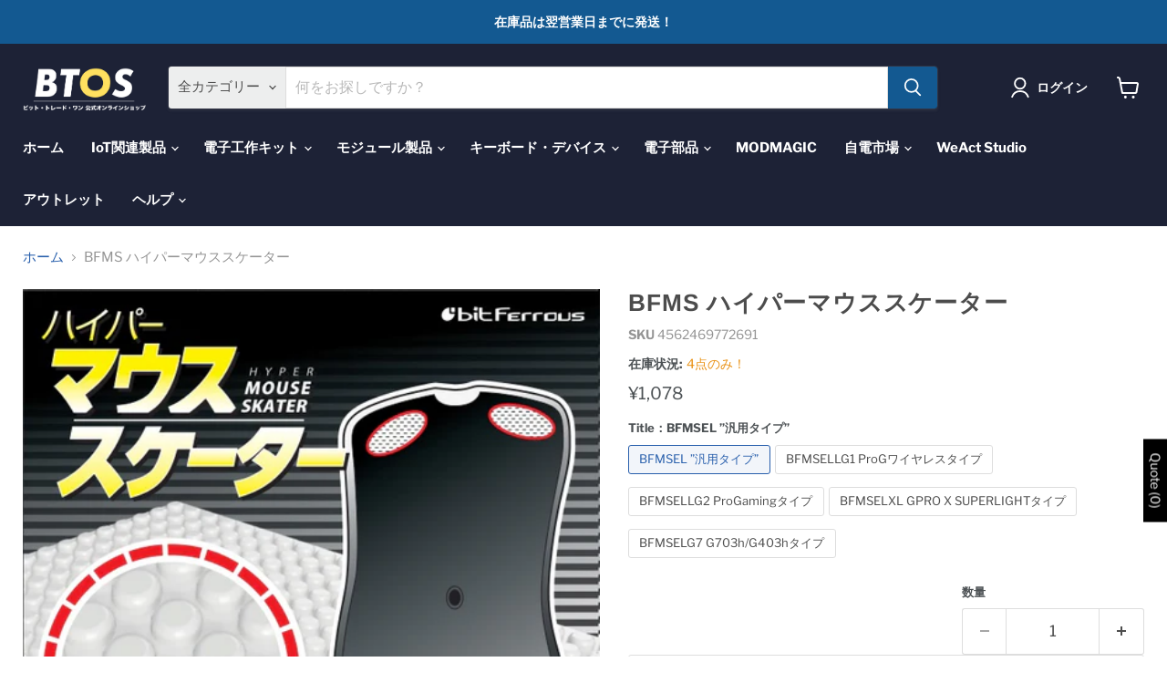

--- FILE ---
content_type: text/html; charset=utf-8
request_url: https://btoshop.jp/products/bfms
body_size: 61299
content:
<!doctype html>
<html class="no-js no-touch" lang="ja">
  <head>
    <meta charset="utf-8">
    <meta http-equiv="x-ua-compatible" content="IE=edge">

    <link rel="preconnect" href="https://cdn.shopify.com">
    <link rel="preconnect" href="https://fonts.shopifycdn.com">
    <link rel="preconnect" href="https://v.shopify.com">
    <link rel="preconnect" href="https://cdn.shopifycloud.com">

    <title>BFMS ハイパーマウススケーター — ビット・トレード・ワン 公式オンラインショップ BTOS</title>

    
      <meta name="description" content="———滑りが、勝利を引き寄せる。 ビット・フェローズから、ハイレベルなゲーミングプレイヤーへ。 低い摩擦係数を示す高潤滑素材であるポリテトラフルオロエチレン（PTFE）にエンボス加工（凸凹）を施すことで、マウスパッドとマウス本体を面ではなく点で支えることに成功、接触面積を大幅に減少させました。また中間層として硬質塩ビを採用することにより、マウスパッド表面の感触をよりダイレクトに伝えるパッドインフォメーションが特徴です。 当社の比較では通常のマウスソールに対し30％の滑走性向上、特にプレイヤーのフィーリングに大きく影響する初動において圧倒的なスムーズさを誇ります。 3種の製品はそれぞれゲーマー好みのマウスに合わせ成形。 伝統的なIE3">
    

    
      <link rel="shortcut icon" href="//btoshop.jp/cdn/shop/files/15_2x_742db383-0dec-420a-910c-68111bd0be17_32x32.png?v=1614696908" type="image/png">
    

    
      <link rel="canonical" href="https://btoshop.jp/products/bfms" />
    

    <meta name="viewport" content="width=device-width">

    
    





<meta property="og:site_name" content="ビット・トレード・ワン 公式オンラインショップ BTOS">
<meta property="og:url" content="https://btoshop.jp/products/bfms">
<meta property="og:title" content="BFMS ハイパーマウススケーター">
<meta property="og:type" content="product">
<meta property="og:description" content="———滑りが、勝利を引き寄せる。 ビット・フェローズから、ハイレベルなゲーミングプレイヤーへ。 低い摩擦係数を示す高潤滑素材であるポリテトラフルオロエチレン（PTFE）にエンボス加工（凸凹）を施すことで、マウスパッドとマウス本体を面ではなく点で支えることに成功、接触面積を大幅に減少させました。また中間層として硬質塩ビを採用することにより、マウスパッド表面の感触をよりダイレクトに伝えるパッドインフォメーションが特徴です。 当社の比較では通常のマウスソールに対し30％の滑走性向上、特にプレイヤーのフィーリングに大きく影響する初動において圧倒的なスムーズさを誇ります。 3種の製品はそれぞれゲーマー好みのマウスに合わせ成形。 伝統的なIE3">




    
    
    

    
    
    <meta
      property="og:image"
      content="https://btoshop.jp/cdn/shop/products/hanytou_1200x1793.jpg?v=1611370918"
    />
    <meta
      property="og:image:secure_url"
      content="https://btoshop.jp/cdn/shop/products/hanytou_1200x1793.jpg?v=1611370918"
    />
    <meta property="og:image:width" content="1200" />
    <meta property="og:image:height" content="1793" />
    
    
    <meta property="og:image:alt" content="Social media image" />
  












<meta name="twitter:title" content="BFMS ハイパーマウススケーター">
<meta name="twitter:description" content="———滑りが、勝利を引き寄せる。 ビット・フェローズから、ハイレベルなゲーミングプレイヤーへ。 低い摩擦係数を示す高潤滑素材であるポリテトラフルオロエチレン（PTFE）にエンボス加工（凸凹）を施すことで、マウスパッドとマウス本体を面ではなく点で支えることに成功、接触面積を大幅に減少させました。また中間層として硬質塩ビを採用することにより、マウスパッド表面の感触をよりダイレクトに伝えるパッドインフォメーションが特徴です。 当社の比較では通常のマウスソールに対し30％の滑走性向上、特にプレイヤーのフィーリングに大きく影響する初動において圧倒的なスムーズさを誇ります。 3種の製品はそれぞれゲーマー好みのマウスに合わせ成形。 伝統的なIE3">


    
    
    
      
      
      <meta name="twitter:card" content="summary">
    
    
    <meta
      property="twitter:image"
      content="https://btoshop.jp/cdn/shop/products/hanytou_1200x1200_crop_center.jpg?v=1611370918"
    />
    <meta property="twitter:image:width" content="1200" />
    <meta property="twitter:image:height" content="1200" />
    
    
    <meta property="twitter:image:alt" content="Social media image" />
  



    <link rel="preload" href="//btoshop.jp/cdn/fonts/libre_franklin/librefranklin_n7.6739620624550b8695d0cc23f92ffd46eb51c7a3.woff2" as="font" crossorigin="anonymous">
    <link rel="preload" as="style" href="//btoshop.jp/cdn/shop/t/19/assets/theme.css?v=50830547656050822071765266318">

    <script>window.performance && window.performance.mark && window.performance.mark('shopify.content_for_header.start');</script><meta name="google-site-verification" content="pbaqHpWHk6C4VbKzw49QIMqUnFunDE1WntmLBlnQg20">
<meta id="shopify-digital-wallet" name="shopify-digital-wallet" content="/51222642842/digital_wallets/dialog">
<meta name="shopify-checkout-api-token" content="230218baa1f40ca487b605545c8ffca9">
<meta id="in-context-paypal-metadata" data-shop-id="51222642842" data-venmo-supported="false" data-environment="production" data-locale="ja_JP" data-paypal-v4="true" data-currency="JPY">
<link rel="alternate" hreflang="x-default" href="https://btoshop.jp/products/bfms">
<link rel="alternate" hreflang="ja" href="https://btoshop.jp/products/bfms">
<link rel="alternate" hreflang="zh-Hans" href="https://btoshop.jp/zh/products/bfms">
<link rel="alternate" hreflang="en" href="https://btoshop.jp/en/products/bfms">
<link rel="alternate" hreflang="zh-Hans-AC" href="https://btoshop.jp/zh/products/bfms">
<link rel="alternate" hreflang="zh-Hans-AD" href="https://btoshop.jp/zh/products/bfms">
<link rel="alternate" hreflang="zh-Hans-AE" href="https://btoshop.jp/zh/products/bfms">
<link rel="alternate" hreflang="zh-Hans-AF" href="https://btoshop.jp/zh/products/bfms">
<link rel="alternate" hreflang="zh-Hans-AG" href="https://btoshop.jp/zh/products/bfms">
<link rel="alternate" hreflang="zh-Hans-AI" href="https://btoshop.jp/zh/products/bfms">
<link rel="alternate" hreflang="zh-Hans-AL" href="https://btoshop.jp/zh/products/bfms">
<link rel="alternate" hreflang="zh-Hans-AM" href="https://btoshop.jp/zh/products/bfms">
<link rel="alternate" hreflang="zh-Hans-AO" href="https://btoshop.jp/zh/products/bfms">
<link rel="alternate" hreflang="zh-Hans-AR" href="https://btoshop.jp/zh/products/bfms">
<link rel="alternate" hreflang="zh-Hans-AT" href="https://btoshop.jp/zh/products/bfms">
<link rel="alternate" hreflang="zh-Hans-AU" href="https://btoshop.jp/zh/products/bfms">
<link rel="alternate" hreflang="zh-Hans-AW" href="https://btoshop.jp/zh/products/bfms">
<link rel="alternate" hreflang="zh-Hans-AX" href="https://btoshop.jp/zh/products/bfms">
<link rel="alternate" hreflang="zh-Hans-AZ" href="https://btoshop.jp/zh/products/bfms">
<link rel="alternate" hreflang="zh-Hans-BA" href="https://btoshop.jp/zh/products/bfms">
<link rel="alternate" hreflang="zh-Hans-BB" href="https://btoshop.jp/zh/products/bfms">
<link rel="alternate" hreflang="zh-Hans-BD" href="https://btoshop.jp/zh/products/bfms">
<link rel="alternate" hreflang="zh-Hans-BE" href="https://btoshop.jp/zh/products/bfms">
<link rel="alternate" hreflang="zh-Hans-BF" href="https://btoshop.jp/zh/products/bfms">
<link rel="alternate" hreflang="zh-Hans-BG" href="https://btoshop.jp/zh/products/bfms">
<link rel="alternate" hreflang="zh-Hans-BH" href="https://btoshop.jp/zh/products/bfms">
<link rel="alternate" hreflang="zh-Hans-BI" href="https://btoshop.jp/zh/products/bfms">
<link rel="alternate" hreflang="zh-Hans-BJ" href="https://btoshop.jp/zh/products/bfms">
<link rel="alternate" hreflang="zh-Hans-BL" href="https://btoshop.jp/zh/products/bfms">
<link rel="alternate" hreflang="zh-Hans-BM" href="https://btoshop.jp/zh/products/bfms">
<link rel="alternate" hreflang="zh-Hans-BN" href="https://btoshop.jp/zh/products/bfms">
<link rel="alternate" hreflang="zh-Hans-BO" href="https://btoshop.jp/zh/products/bfms">
<link rel="alternate" hreflang="zh-Hans-BQ" href="https://btoshop.jp/zh/products/bfms">
<link rel="alternate" hreflang="zh-Hans-BR" href="https://btoshop.jp/zh/products/bfms">
<link rel="alternate" hreflang="zh-Hans-BS" href="https://btoshop.jp/zh/products/bfms">
<link rel="alternate" hreflang="zh-Hans-BT" href="https://btoshop.jp/zh/products/bfms">
<link rel="alternate" hreflang="zh-Hans-BW" href="https://btoshop.jp/zh/products/bfms">
<link rel="alternate" hreflang="zh-Hans-BY" href="https://btoshop.jp/zh/products/bfms">
<link rel="alternate" hreflang="zh-Hans-BZ" href="https://btoshop.jp/zh/products/bfms">
<link rel="alternate" hreflang="zh-Hans-CA" href="https://btoshop.jp/zh/products/bfms">
<link rel="alternate" hreflang="zh-Hans-CC" href="https://btoshop.jp/zh/products/bfms">
<link rel="alternate" hreflang="zh-Hans-CD" href="https://btoshop.jp/zh/products/bfms">
<link rel="alternate" hreflang="zh-Hans-CF" href="https://btoshop.jp/zh/products/bfms">
<link rel="alternate" hreflang="zh-Hans-CG" href="https://btoshop.jp/zh/products/bfms">
<link rel="alternate" hreflang="zh-Hans-CH" href="https://btoshop.jp/zh/products/bfms">
<link rel="alternate" hreflang="zh-Hans-CI" href="https://btoshop.jp/zh/products/bfms">
<link rel="alternate" hreflang="zh-Hans-CK" href="https://btoshop.jp/zh/products/bfms">
<link rel="alternate" hreflang="zh-Hans-CL" href="https://btoshop.jp/zh/products/bfms">
<link rel="alternate" hreflang="zh-Hans-CM" href="https://btoshop.jp/zh/products/bfms">
<link rel="alternate" hreflang="zh-Hans-CN" href="https://btoshop.jp/zh/products/bfms">
<link rel="alternate" hreflang="zh-Hans-CO" href="https://btoshop.jp/zh/products/bfms">
<link rel="alternate" hreflang="zh-Hans-CR" href="https://btoshop.jp/zh/products/bfms">
<link rel="alternate" hreflang="zh-Hans-CV" href="https://btoshop.jp/zh/products/bfms">
<link rel="alternate" hreflang="zh-Hans-CW" href="https://btoshop.jp/zh/products/bfms">
<link rel="alternate" hreflang="zh-Hans-CX" href="https://btoshop.jp/zh/products/bfms">
<link rel="alternate" hreflang="zh-Hans-CY" href="https://btoshop.jp/zh/products/bfms">
<link rel="alternate" hreflang="zh-Hans-CZ" href="https://btoshop.jp/zh/products/bfms">
<link rel="alternate" hreflang="zh-Hans-DE" href="https://btoshop.jp/zh/products/bfms">
<link rel="alternate" hreflang="zh-Hans-DJ" href="https://btoshop.jp/zh/products/bfms">
<link rel="alternate" hreflang="zh-Hans-DK" href="https://btoshop.jp/zh/products/bfms">
<link rel="alternate" hreflang="zh-Hans-DM" href="https://btoshop.jp/zh/products/bfms">
<link rel="alternate" hreflang="zh-Hans-DO" href="https://btoshop.jp/zh/products/bfms">
<link rel="alternate" hreflang="zh-Hans-DZ" href="https://btoshop.jp/zh/products/bfms">
<link rel="alternate" hreflang="zh-Hans-EC" href="https://btoshop.jp/zh/products/bfms">
<link rel="alternate" hreflang="zh-Hans-EE" href="https://btoshop.jp/zh/products/bfms">
<link rel="alternate" hreflang="zh-Hans-EG" href="https://btoshop.jp/zh/products/bfms">
<link rel="alternate" hreflang="zh-Hans-EH" href="https://btoshop.jp/zh/products/bfms">
<link rel="alternate" hreflang="zh-Hans-ER" href="https://btoshop.jp/zh/products/bfms">
<link rel="alternate" hreflang="zh-Hans-ES" href="https://btoshop.jp/zh/products/bfms">
<link rel="alternate" hreflang="zh-Hans-ET" href="https://btoshop.jp/zh/products/bfms">
<link rel="alternate" hreflang="zh-Hans-FI" href="https://btoshop.jp/zh/products/bfms">
<link rel="alternate" hreflang="zh-Hans-FJ" href="https://btoshop.jp/zh/products/bfms">
<link rel="alternate" hreflang="zh-Hans-FK" href="https://btoshop.jp/zh/products/bfms">
<link rel="alternate" hreflang="zh-Hans-FO" href="https://btoshop.jp/zh/products/bfms">
<link rel="alternate" hreflang="zh-Hans-FR" href="https://btoshop.jp/zh/products/bfms">
<link rel="alternate" hreflang="zh-Hans-GA" href="https://btoshop.jp/zh/products/bfms">
<link rel="alternate" hreflang="zh-Hans-GD" href="https://btoshop.jp/zh/products/bfms">
<link rel="alternate" hreflang="zh-Hans-GE" href="https://btoshop.jp/zh/products/bfms">
<link rel="alternate" hreflang="zh-Hans-GF" href="https://btoshop.jp/zh/products/bfms">
<link rel="alternate" hreflang="zh-Hans-GG" href="https://btoshop.jp/zh/products/bfms">
<link rel="alternate" hreflang="zh-Hans-GH" href="https://btoshop.jp/zh/products/bfms">
<link rel="alternate" hreflang="zh-Hans-GI" href="https://btoshop.jp/zh/products/bfms">
<link rel="alternate" hreflang="zh-Hans-GL" href="https://btoshop.jp/zh/products/bfms">
<link rel="alternate" hreflang="zh-Hans-GM" href="https://btoshop.jp/zh/products/bfms">
<link rel="alternate" hreflang="zh-Hans-GN" href="https://btoshop.jp/zh/products/bfms">
<link rel="alternate" hreflang="zh-Hans-GP" href="https://btoshop.jp/zh/products/bfms">
<link rel="alternate" hreflang="zh-Hans-GQ" href="https://btoshop.jp/zh/products/bfms">
<link rel="alternate" hreflang="zh-Hans-GR" href="https://btoshop.jp/zh/products/bfms">
<link rel="alternate" hreflang="zh-Hans-GS" href="https://btoshop.jp/zh/products/bfms">
<link rel="alternate" hreflang="zh-Hans-GT" href="https://btoshop.jp/zh/products/bfms">
<link rel="alternate" hreflang="zh-Hans-GW" href="https://btoshop.jp/zh/products/bfms">
<link rel="alternate" hreflang="zh-Hans-GY" href="https://btoshop.jp/zh/products/bfms">
<link rel="alternate" hreflang="zh-Hans-HK" href="https://btoshop.jp/zh/products/bfms">
<link rel="alternate" hreflang="zh-Hans-HN" href="https://btoshop.jp/zh/products/bfms">
<link rel="alternate" hreflang="zh-Hans-HR" href="https://btoshop.jp/zh/products/bfms">
<link rel="alternate" hreflang="zh-Hans-HT" href="https://btoshop.jp/zh/products/bfms">
<link rel="alternate" hreflang="zh-Hans-HU" href="https://btoshop.jp/zh/products/bfms">
<link rel="alternate" hreflang="zh-Hans-ID" href="https://btoshop.jp/zh/products/bfms">
<link rel="alternate" hreflang="zh-Hans-IE" href="https://btoshop.jp/zh/products/bfms">
<link rel="alternate" hreflang="zh-Hans-IL" href="https://btoshop.jp/zh/products/bfms">
<link rel="alternate" hreflang="zh-Hans-IM" href="https://btoshop.jp/zh/products/bfms">
<link rel="alternate" hreflang="zh-Hans-IN" href="https://btoshop.jp/zh/products/bfms">
<link rel="alternate" hreflang="zh-Hans-IO" href="https://btoshop.jp/zh/products/bfms">
<link rel="alternate" hreflang="zh-Hans-IQ" href="https://btoshop.jp/zh/products/bfms">
<link rel="alternate" hreflang="zh-Hans-IS" href="https://btoshop.jp/zh/products/bfms">
<link rel="alternate" hreflang="zh-Hans-IT" href="https://btoshop.jp/zh/products/bfms">
<link rel="alternate" hreflang="zh-Hans-JE" href="https://btoshop.jp/zh/products/bfms">
<link rel="alternate" hreflang="zh-Hans-JM" href="https://btoshop.jp/zh/products/bfms">
<link rel="alternate" hreflang="zh-Hans-JO" href="https://btoshop.jp/zh/products/bfms">
<link rel="alternate" hreflang="zh-Hans-JP" href="https://btoshop.jp/zh/products/bfms">
<link rel="alternate" hreflang="zh-Hans-KE" href="https://btoshop.jp/zh/products/bfms">
<link rel="alternate" hreflang="zh-Hans-KG" href="https://btoshop.jp/zh/products/bfms">
<link rel="alternate" hreflang="zh-Hans-KH" href="https://btoshop.jp/zh/products/bfms">
<link rel="alternate" hreflang="zh-Hans-KI" href="https://btoshop.jp/zh/products/bfms">
<link rel="alternate" hreflang="zh-Hans-KM" href="https://btoshop.jp/zh/products/bfms">
<link rel="alternate" hreflang="zh-Hans-KN" href="https://btoshop.jp/zh/products/bfms">
<link rel="alternate" hreflang="zh-Hans-KR" href="https://btoshop.jp/zh/products/bfms">
<link rel="alternate" hreflang="zh-Hans-KW" href="https://btoshop.jp/zh/products/bfms">
<link rel="alternate" hreflang="zh-Hans-KY" href="https://btoshop.jp/zh/products/bfms">
<link rel="alternate" hreflang="zh-Hans-KZ" href="https://btoshop.jp/zh/products/bfms">
<link rel="alternate" hreflang="zh-Hans-LA" href="https://btoshop.jp/zh/products/bfms">
<link rel="alternate" hreflang="zh-Hans-LB" href="https://btoshop.jp/zh/products/bfms">
<link rel="alternate" hreflang="zh-Hans-LC" href="https://btoshop.jp/zh/products/bfms">
<link rel="alternate" hreflang="zh-Hans-LI" href="https://btoshop.jp/zh/products/bfms">
<link rel="alternate" hreflang="zh-Hans-LK" href="https://btoshop.jp/zh/products/bfms">
<link rel="alternate" hreflang="zh-Hans-LR" href="https://btoshop.jp/zh/products/bfms">
<link rel="alternate" hreflang="zh-Hans-LS" href="https://btoshop.jp/zh/products/bfms">
<link rel="alternate" hreflang="zh-Hans-LT" href="https://btoshop.jp/zh/products/bfms">
<link rel="alternate" hreflang="zh-Hans-LU" href="https://btoshop.jp/zh/products/bfms">
<link rel="alternate" hreflang="zh-Hans-LV" href="https://btoshop.jp/zh/products/bfms">
<link rel="alternate" hreflang="zh-Hans-LY" href="https://btoshop.jp/zh/products/bfms">
<link rel="alternate" hreflang="zh-Hans-MA" href="https://btoshop.jp/zh/products/bfms">
<link rel="alternate" hreflang="zh-Hans-MC" href="https://btoshop.jp/zh/products/bfms">
<link rel="alternate" hreflang="zh-Hans-MD" href="https://btoshop.jp/zh/products/bfms">
<link rel="alternate" hreflang="zh-Hans-ME" href="https://btoshop.jp/zh/products/bfms">
<link rel="alternate" hreflang="zh-Hans-MF" href="https://btoshop.jp/zh/products/bfms">
<link rel="alternate" hreflang="zh-Hans-MG" href="https://btoshop.jp/zh/products/bfms">
<link rel="alternate" hreflang="zh-Hans-MK" href="https://btoshop.jp/zh/products/bfms">
<link rel="alternate" hreflang="zh-Hans-ML" href="https://btoshop.jp/zh/products/bfms">
<link rel="alternate" hreflang="zh-Hans-MM" href="https://btoshop.jp/zh/products/bfms">
<link rel="alternate" hreflang="zh-Hans-MN" href="https://btoshop.jp/zh/products/bfms">
<link rel="alternate" hreflang="zh-Hans-MO" href="https://btoshop.jp/zh/products/bfms">
<link rel="alternate" hreflang="zh-Hans-MQ" href="https://btoshop.jp/zh/products/bfms">
<link rel="alternate" hreflang="zh-Hans-MR" href="https://btoshop.jp/zh/products/bfms">
<link rel="alternate" hreflang="zh-Hans-MS" href="https://btoshop.jp/zh/products/bfms">
<link rel="alternate" hreflang="zh-Hans-MT" href="https://btoshop.jp/zh/products/bfms">
<link rel="alternate" hreflang="zh-Hans-MU" href="https://btoshop.jp/zh/products/bfms">
<link rel="alternate" hreflang="zh-Hans-MV" href="https://btoshop.jp/zh/products/bfms">
<link rel="alternate" hreflang="zh-Hans-MW" href="https://btoshop.jp/zh/products/bfms">
<link rel="alternate" hreflang="zh-Hans-MX" href="https://btoshop.jp/zh/products/bfms">
<link rel="alternate" hreflang="zh-Hans-MY" href="https://btoshop.jp/zh/products/bfms">
<link rel="alternate" hreflang="zh-Hans-MZ" href="https://btoshop.jp/zh/products/bfms">
<link rel="alternate" hreflang="zh-Hans-NA" href="https://btoshop.jp/zh/products/bfms">
<link rel="alternate" hreflang="zh-Hans-NC" href="https://btoshop.jp/zh/products/bfms">
<link rel="alternate" hreflang="zh-Hans-NE" href="https://btoshop.jp/zh/products/bfms">
<link rel="alternate" hreflang="zh-Hans-NF" href="https://btoshop.jp/zh/products/bfms">
<link rel="alternate" hreflang="zh-Hans-NG" href="https://btoshop.jp/zh/products/bfms">
<link rel="alternate" hreflang="zh-Hans-NI" href="https://btoshop.jp/zh/products/bfms">
<link rel="alternate" hreflang="zh-Hans-NL" href="https://btoshop.jp/zh/products/bfms">
<link rel="alternate" hreflang="zh-Hans-NO" href="https://btoshop.jp/zh/products/bfms">
<link rel="alternate" hreflang="zh-Hans-NP" href="https://btoshop.jp/zh/products/bfms">
<link rel="alternate" hreflang="zh-Hans-NR" href="https://btoshop.jp/zh/products/bfms">
<link rel="alternate" hreflang="zh-Hans-NU" href="https://btoshop.jp/zh/products/bfms">
<link rel="alternate" hreflang="zh-Hans-NZ" href="https://btoshop.jp/zh/products/bfms">
<link rel="alternate" hreflang="zh-Hans-OM" href="https://btoshop.jp/zh/products/bfms">
<link rel="alternate" hreflang="zh-Hans-PA" href="https://btoshop.jp/zh/products/bfms">
<link rel="alternate" hreflang="zh-Hans-PE" href="https://btoshop.jp/zh/products/bfms">
<link rel="alternate" hreflang="zh-Hans-PF" href="https://btoshop.jp/zh/products/bfms">
<link rel="alternate" hreflang="zh-Hans-PG" href="https://btoshop.jp/zh/products/bfms">
<link rel="alternate" hreflang="zh-Hans-PH" href="https://btoshop.jp/zh/products/bfms">
<link rel="alternate" hreflang="zh-Hans-PK" href="https://btoshop.jp/zh/products/bfms">
<link rel="alternate" hreflang="zh-Hans-PL" href="https://btoshop.jp/zh/products/bfms">
<link rel="alternate" hreflang="zh-Hans-PM" href="https://btoshop.jp/zh/products/bfms">
<link rel="alternate" hreflang="zh-Hans-PN" href="https://btoshop.jp/zh/products/bfms">
<link rel="alternate" hreflang="zh-Hans-PS" href="https://btoshop.jp/zh/products/bfms">
<link rel="alternate" hreflang="zh-Hans-PT" href="https://btoshop.jp/zh/products/bfms">
<link rel="alternate" hreflang="zh-Hans-PY" href="https://btoshop.jp/zh/products/bfms">
<link rel="alternate" hreflang="zh-Hans-QA" href="https://btoshop.jp/zh/products/bfms">
<link rel="alternate" hreflang="zh-Hans-RE" href="https://btoshop.jp/zh/products/bfms">
<link rel="alternate" hreflang="zh-Hans-RO" href="https://btoshop.jp/zh/products/bfms">
<link rel="alternate" hreflang="zh-Hans-RS" href="https://btoshop.jp/zh/products/bfms">
<link rel="alternate" hreflang="zh-Hans-RU" href="https://btoshop.jp/zh/products/bfms">
<link rel="alternate" hreflang="zh-Hans-RW" href="https://btoshop.jp/zh/products/bfms">
<link rel="alternate" hreflang="zh-Hans-SA" href="https://btoshop.jp/zh/products/bfms">
<link rel="alternate" hreflang="zh-Hans-SB" href="https://btoshop.jp/zh/products/bfms">
<link rel="alternate" hreflang="zh-Hans-SC" href="https://btoshop.jp/zh/products/bfms">
<link rel="alternate" hreflang="zh-Hans-SD" href="https://btoshop.jp/zh/products/bfms">
<link rel="alternate" hreflang="zh-Hans-SE" href="https://btoshop.jp/zh/products/bfms">
<link rel="alternate" hreflang="zh-Hans-SG" href="https://btoshop.jp/zh/products/bfms">
<link rel="alternate" hreflang="zh-Hans-SH" href="https://btoshop.jp/zh/products/bfms">
<link rel="alternate" hreflang="zh-Hans-SI" href="https://btoshop.jp/zh/products/bfms">
<link rel="alternate" hreflang="zh-Hans-SJ" href="https://btoshop.jp/zh/products/bfms">
<link rel="alternate" hreflang="zh-Hans-SK" href="https://btoshop.jp/zh/products/bfms">
<link rel="alternate" hreflang="zh-Hans-SL" href="https://btoshop.jp/zh/products/bfms">
<link rel="alternate" hreflang="zh-Hans-SM" href="https://btoshop.jp/zh/products/bfms">
<link rel="alternate" hreflang="zh-Hans-SN" href="https://btoshop.jp/zh/products/bfms">
<link rel="alternate" hreflang="zh-Hans-SO" href="https://btoshop.jp/zh/products/bfms">
<link rel="alternate" hreflang="zh-Hans-SR" href="https://btoshop.jp/zh/products/bfms">
<link rel="alternate" hreflang="zh-Hans-SS" href="https://btoshop.jp/zh/products/bfms">
<link rel="alternate" hreflang="zh-Hans-ST" href="https://btoshop.jp/zh/products/bfms">
<link rel="alternate" hreflang="zh-Hans-SV" href="https://btoshop.jp/zh/products/bfms">
<link rel="alternate" hreflang="zh-Hans-SX" href="https://btoshop.jp/zh/products/bfms">
<link rel="alternate" hreflang="zh-Hans-SZ" href="https://btoshop.jp/zh/products/bfms">
<link rel="alternate" hreflang="zh-Hans-TA" href="https://btoshop.jp/zh/products/bfms">
<link rel="alternate" hreflang="zh-Hans-TC" href="https://btoshop.jp/zh/products/bfms">
<link rel="alternate" hreflang="zh-Hans-TD" href="https://btoshop.jp/zh/products/bfms">
<link rel="alternate" hreflang="zh-Hans-TF" href="https://btoshop.jp/zh/products/bfms">
<link rel="alternate" hreflang="zh-Hans-TG" href="https://btoshop.jp/zh/products/bfms">
<link rel="alternate" hreflang="zh-Hans-TH" href="https://btoshop.jp/zh/products/bfms">
<link rel="alternate" hreflang="zh-Hans-TJ" href="https://btoshop.jp/zh/products/bfms">
<link rel="alternate" hreflang="zh-Hans-TK" href="https://btoshop.jp/zh/products/bfms">
<link rel="alternate" hreflang="zh-Hans-TL" href="https://btoshop.jp/zh/products/bfms">
<link rel="alternate" hreflang="zh-Hans-TM" href="https://btoshop.jp/zh/products/bfms">
<link rel="alternate" hreflang="zh-Hans-TN" href="https://btoshop.jp/zh/products/bfms">
<link rel="alternate" hreflang="zh-Hans-TO" href="https://btoshop.jp/zh/products/bfms">
<link rel="alternate" hreflang="zh-Hans-TR" href="https://btoshop.jp/zh/products/bfms">
<link rel="alternate" hreflang="zh-Hans-TT" href="https://btoshop.jp/zh/products/bfms">
<link rel="alternate" hreflang="zh-Hans-TV" href="https://btoshop.jp/zh/products/bfms">
<link rel="alternate" hreflang="zh-Hans-TW" href="https://btoshop.jp/zh/products/bfms">
<link rel="alternate" hreflang="zh-Hans-TZ" href="https://btoshop.jp/zh/products/bfms">
<link rel="alternate" hreflang="zh-Hans-UA" href="https://btoshop.jp/zh/products/bfms">
<link rel="alternate" hreflang="zh-Hans-UG" href="https://btoshop.jp/zh/products/bfms">
<link rel="alternate" hreflang="zh-Hans-UM" href="https://btoshop.jp/zh/products/bfms">
<link rel="alternate" hreflang="zh-Hans-UY" href="https://btoshop.jp/zh/products/bfms">
<link rel="alternate" hreflang="zh-Hans-UZ" href="https://btoshop.jp/zh/products/bfms">
<link rel="alternate" hreflang="zh-Hans-VA" href="https://btoshop.jp/zh/products/bfms">
<link rel="alternate" hreflang="zh-Hans-VC" href="https://btoshop.jp/zh/products/bfms">
<link rel="alternate" hreflang="zh-Hans-VE" href="https://btoshop.jp/zh/products/bfms">
<link rel="alternate" hreflang="zh-Hans-VG" href="https://btoshop.jp/zh/products/bfms">
<link rel="alternate" hreflang="zh-Hans-VN" href="https://btoshop.jp/zh/products/bfms">
<link rel="alternate" hreflang="zh-Hans-VU" href="https://btoshop.jp/zh/products/bfms">
<link rel="alternate" hreflang="zh-Hans-WF" href="https://btoshop.jp/zh/products/bfms">
<link rel="alternate" hreflang="zh-Hans-WS" href="https://btoshop.jp/zh/products/bfms">
<link rel="alternate" hreflang="zh-Hans-XK" href="https://btoshop.jp/zh/products/bfms">
<link rel="alternate" hreflang="zh-Hans-YE" href="https://btoshop.jp/zh/products/bfms">
<link rel="alternate" hreflang="zh-Hans-YT" href="https://btoshop.jp/zh/products/bfms">
<link rel="alternate" hreflang="zh-Hans-ZA" href="https://btoshop.jp/zh/products/bfms">
<link rel="alternate" hreflang="zh-Hans-ZM" href="https://btoshop.jp/zh/products/bfms">
<link rel="alternate" hreflang="zh-Hans-ZW" href="https://btoshop.jp/zh/products/bfms">
<link rel="alternate" type="application/json+oembed" href="https://btoshop.jp/products/bfms.oembed">
<script async="async" src="/checkouts/internal/preloads.js?locale=ja-JP"></script>
<link rel="preconnect" href="https://shop.app" crossorigin="anonymous">
<script async="async" src="https://shop.app/checkouts/internal/preloads.js?locale=ja-JP&shop_id=51222642842" crossorigin="anonymous"></script>
<script id="apple-pay-shop-capabilities" type="application/json">{"shopId":51222642842,"countryCode":"JP","currencyCode":"JPY","merchantCapabilities":["supports3DS"],"merchantId":"gid:\/\/shopify\/Shop\/51222642842","merchantName":"ビット・トレード・ワン 公式オンラインショップ BTOS","requiredBillingContactFields":["postalAddress","email","phone"],"requiredShippingContactFields":["postalAddress","email","phone"],"shippingType":"shipping","supportedNetworks":["visa","masterCard","amex","jcb","discover"],"total":{"type":"pending","label":"ビット・トレード・ワン 公式オンラインショップ BTOS","amount":"1.00"},"shopifyPaymentsEnabled":true,"supportsSubscriptions":true}</script>
<script id="shopify-features" type="application/json">{"accessToken":"230218baa1f40ca487b605545c8ffca9","betas":["rich-media-storefront-analytics"],"domain":"btoshop.jp","predictiveSearch":false,"shopId":51222642842,"locale":"ja"}</script>
<script>var Shopify = Shopify || {};
Shopify.shop = "xn-9ckkae0c1jta6a0ecn4263gjmzbnw0a1s7c.myshopify.com";
Shopify.locale = "ja";
Shopify.currency = {"active":"JPY","rate":"1.0"};
Shopify.country = "JP";
Shopify.theme = {"name":"2025\/07\/07 Empire  12竹田更新","id":143637446810,"schema_name":"Empire","schema_version":"12.0.0","theme_store_id":838,"role":"main"};
Shopify.theme.handle = "null";
Shopify.theme.style = {"id":null,"handle":null};
Shopify.cdnHost = "btoshop.jp/cdn";
Shopify.routes = Shopify.routes || {};
Shopify.routes.root = "/";</script>
<script type="module">!function(o){(o.Shopify=o.Shopify||{}).modules=!0}(window);</script>
<script>!function(o){function n(){var o=[];function n(){o.push(Array.prototype.slice.apply(arguments))}return n.q=o,n}var t=o.Shopify=o.Shopify||{};t.loadFeatures=n(),t.autoloadFeatures=n()}(window);</script>
<script>
  window.ShopifyPay = window.ShopifyPay || {};
  window.ShopifyPay.apiHost = "shop.app\/pay";
  window.ShopifyPay.redirectState = null;
</script>
<script id="shop-js-analytics" type="application/json">{"pageType":"product"}</script>
<script defer="defer" async type="module" src="//btoshop.jp/cdn/shopifycloud/shop-js/modules/v2/client.init-shop-cart-sync_CZKilf07.ja.esm.js"></script>
<script defer="defer" async type="module" src="//btoshop.jp/cdn/shopifycloud/shop-js/modules/v2/chunk.common_rlhnONO2.esm.js"></script>
<script type="module">
  await import("//btoshop.jp/cdn/shopifycloud/shop-js/modules/v2/client.init-shop-cart-sync_CZKilf07.ja.esm.js");
await import("//btoshop.jp/cdn/shopifycloud/shop-js/modules/v2/chunk.common_rlhnONO2.esm.js");

  window.Shopify.SignInWithShop?.initShopCartSync?.({"fedCMEnabled":true,"windoidEnabled":true});

</script>
<script>
  window.Shopify = window.Shopify || {};
  if (!window.Shopify.featureAssets) window.Shopify.featureAssets = {};
  window.Shopify.featureAssets['shop-js'] = {"shop-cart-sync":["modules/v2/client.shop-cart-sync_BwCHLH8C.ja.esm.js","modules/v2/chunk.common_rlhnONO2.esm.js"],"init-fed-cm":["modules/v2/client.init-fed-cm_CQXj6EwP.ja.esm.js","modules/v2/chunk.common_rlhnONO2.esm.js"],"shop-button":["modules/v2/client.shop-button_B7JE2zCc.ja.esm.js","modules/v2/chunk.common_rlhnONO2.esm.js"],"init-windoid":["modules/v2/client.init-windoid_DQ9csUH7.ja.esm.js","modules/v2/chunk.common_rlhnONO2.esm.js"],"shop-cash-offers":["modules/v2/client.shop-cash-offers_DxEVlT9h.ja.esm.js","modules/v2/chunk.common_rlhnONO2.esm.js","modules/v2/chunk.modal_BI56FOb0.esm.js"],"shop-toast-manager":["modules/v2/client.shop-toast-manager_BE8_-kNb.ja.esm.js","modules/v2/chunk.common_rlhnONO2.esm.js"],"init-shop-email-lookup-coordinator":["modules/v2/client.init-shop-email-lookup-coordinator_BgbPPTAQ.ja.esm.js","modules/v2/chunk.common_rlhnONO2.esm.js"],"pay-button":["modules/v2/client.pay-button_hoKCMeMC.ja.esm.js","modules/v2/chunk.common_rlhnONO2.esm.js"],"avatar":["modules/v2/client.avatar_BTnouDA3.ja.esm.js"],"init-shop-cart-sync":["modules/v2/client.init-shop-cart-sync_CZKilf07.ja.esm.js","modules/v2/chunk.common_rlhnONO2.esm.js"],"shop-login-button":["modules/v2/client.shop-login-button_BXDQHqjj.ja.esm.js","modules/v2/chunk.common_rlhnONO2.esm.js","modules/v2/chunk.modal_BI56FOb0.esm.js"],"init-customer-accounts-sign-up":["modules/v2/client.init-customer-accounts-sign-up_C3NeUvFd.ja.esm.js","modules/v2/client.shop-login-button_BXDQHqjj.ja.esm.js","modules/v2/chunk.common_rlhnONO2.esm.js","modules/v2/chunk.modal_BI56FOb0.esm.js"],"init-shop-for-new-customer-accounts":["modules/v2/client.init-shop-for-new-customer-accounts_D-v2xi0b.ja.esm.js","modules/v2/client.shop-login-button_BXDQHqjj.ja.esm.js","modules/v2/chunk.common_rlhnONO2.esm.js","modules/v2/chunk.modal_BI56FOb0.esm.js"],"init-customer-accounts":["modules/v2/client.init-customer-accounts_Cciaq_Mb.ja.esm.js","modules/v2/client.shop-login-button_BXDQHqjj.ja.esm.js","modules/v2/chunk.common_rlhnONO2.esm.js","modules/v2/chunk.modal_BI56FOb0.esm.js"],"shop-follow-button":["modules/v2/client.shop-follow-button_CM9l58Wl.ja.esm.js","modules/v2/chunk.common_rlhnONO2.esm.js","modules/v2/chunk.modal_BI56FOb0.esm.js"],"lead-capture":["modules/v2/client.lead-capture_oVhdpGxe.ja.esm.js","modules/v2/chunk.common_rlhnONO2.esm.js","modules/v2/chunk.modal_BI56FOb0.esm.js"],"checkout-modal":["modules/v2/client.checkout-modal_BbgmKIDX.ja.esm.js","modules/v2/chunk.common_rlhnONO2.esm.js","modules/v2/chunk.modal_BI56FOb0.esm.js"],"shop-login":["modules/v2/client.shop-login_BRorRhgW.ja.esm.js","modules/v2/chunk.common_rlhnONO2.esm.js","modules/v2/chunk.modal_BI56FOb0.esm.js"],"payment-terms":["modules/v2/client.payment-terms_Ba4TR13R.ja.esm.js","modules/v2/chunk.common_rlhnONO2.esm.js","modules/v2/chunk.modal_BI56FOb0.esm.js"]};
</script>
<script>(function() {
  var isLoaded = false;
  function asyncLoad() {
    if (isLoaded) return;
    isLoaded = true;
    var urls = ["https:\/\/omnisnippet1.com\/inShop\/Embed\/shopify.js?shop=xn-9ckkae0c1jta6a0ecn4263gjmzbnw0a1s7c.myshopify.com","\/\/www.powr.io\/powr.js?powr-token=xn-9ckkae0c1jta6a0ecn4263gjmzbnw0a1s7c.myshopify.com\u0026external-type=shopify\u0026shop=xn-9ckkae0c1jta6a0ecn4263gjmzbnw0a1s7c.myshopify.com","https:\/\/asia-northeast1-affiliate-pr.cloudfunctions.net\/script?shop=xn-9ckkae0c1jta6a0ecn4263gjmzbnw0a1s7c.myshopify.com"];
    for (var i = 0; i < urls.length; i++) {
      var s = document.createElement('script');
      s.type = 'text/javascript';
      s.async = true;
      s.src = urls[i];
      var x = document.getElementsByTagName('script')[0];
      x.parentNode.insertBefore(s, x);
    }
  };
  if(window.attachEvent) {
    window.attachEvent('onload', asyncLoad);
  } else {
    window.addEventListener('load', asyncLoad, false);
  }
})();</script>
<script id="__st">var __st={"a":51222642842,"offset":32400,"reqid":"f39444d2-1765-4ea1-b2ba-f7fd425efb1d-1768969342","pageurl":"btoshop.jp\/products\/bfms","u":"889ca9f637b0","p":"product","rtyp":"product","rid":6100925743258};</script>
<script>window.ShopifyPaypalV4VisibilityTracking = true;</script>
<script id="captcha-bootstrap">!function(){'use strict';const t='contact',e='account',n='new_comment',o=[[t,t],['blogs',n],['comments',n],[t,'customer']],c=[[e,'customer_login'],[e,'guest_login'],[e,'recover_customer_password'],[e,'create_customer']],r=t=>t.map((([t,e])=>`form[action*='/${t}']:not([data-nocaptcha='true']) input[name='form_type'][value='${e}']`)).join(','),a=t=>()=>t?[...document.querySelectorAll(t)].map((t=>t.form)):[];function s(){const t=[...o],e=r(t);return a(e)}const i='password',u='form_key',d=['recaptcha-v3-token','g-recaptcha-response','h-captcha-response',i],f=()=>{try{return window.sessionStorage}catch{return}},m='__shopify_v',_=t=>t.elements[u];function p(t,e,n=!1){try{const o=window.sessionStorage,c=JSON.parse(o.getItem(e)),{data:r}=function(t){const{data:e,action:n}=t;return t[m]||n?{data:e,action:n}:{data:t,action:n}}(c);for(const[e,n]of Object.entries(r))t.elements[e]&&(t.elements[e].value=n);n&&o.removeItem(e)}catch(o){console.error('form repopulation failed',{error:o})}}const l='form_type',E='cptcha';function T(t){t.dataset[E]=!0}const w=window,h=w.document,L='Shopify',v='ce_forms',y='captcha';let A=!1;((t,e)=>{const n=(g='f06e6c50-85a8-45c8-87d0-21a2b65856fe',I='https://cdn.shopify.com/shopifycloud/storefront-forms-hcaptcha/ce_storefront_forms_captcha_hcaptcha.v1.5.2.iife.js',D={infoText:'hCaptchaによる保護',privacyText:'プライバシー',termsText:'利用規約'},(t,e,n)=>{const o=w[L][v],c=o.bindForm;if(c)return c(t,g,e,D).then(n);var r;o.q.push([[t,g,e,D],n]),r=I,A||(h.body.append(Object.assign(h.createElement('script'),{id:'captcha-provider',async:!0,src:r})),A=!0)});var g,I,D;w[L]=w[L]||{},w[L][v]=w[L][v]||{},w[L][v].q=[],w[L][y]=w[L][y]||{},w[L][y].protect=function(t,e){n(t,void 0,e),T(t)},Object.freeze(w[L][y]),function(t,e,n,w,h,L){const[v,y,A,g]=function(t,e,n){const i=e?o:[],u=t?c:[],d=[...i,...u],f=r(d),m=r(i),_=r(d.filter((([t,e])=>n.includes(e))));return[a(f),a(m),a(_),s()]}(w,h,L),I=t=>{const e=t.target;return e instanceof HTMLFormElement?e:e&&e.form},D=t=>v().includes(t);t.addEventListener('submit',(t=>{const e=I(t);if(!e)return;const n=D(e)&&!e.dataset.hcaptchaBound&&!e.dataset.recaptchaBound,o=_(e),c=g().includes(e)&&(!o||!o.value);(n||c)&&t.preventDefault(),c&&!n&&(function(t){try{if(!f())return;!function(t){const e=f();if(!e)return;const n=_(t);if(!n)return;const o=n.value;o&&e.removeItem(o)}(t);const e=Array.from(Array(32),(()=>Math.random().toString(36)[2])).join('');!function(t,e){_(t)||t.append(Object.assign(document.createElement('input'),{type:'hidden',name:u})),t.elements[u].value=e}(t,e),function(t,e){const n=f();if(!n)return;const o=[...t.querySelectorAll(`input[type='${i}']`)].map((({name:t})=>t)),c=[...d,...o],r={};for(const[a,s]of new FormData(t).entries())c.includes(a)||(r[a]=s);n.setItem(e,JSON.stringify({[m]:1,action:t.action,data:r}))}(t,e)}catch(e){console.error('failed to persist form',e)}}(e),e.submit())}));const S=(t,e)=>{t&&!t.dataset[E]&&(n(t,e.some((e=>e===t))),T(t))};for(const o of['focusin','change'])t.addEventListener(o,(t=>{const e=I(t);D(e)&&S(e,y())}));const B=e.get('form_key'),M=e.get(l),P=B&&M;t.addEventListener('DOMContentLoaded',(()=>{const t=y();if(P)for(const e of t)e.elements[l].value===M&&p(e,B);[...new Set([...A(),...v().filter((t=>'true'===t.dataset.shopifyCaptcha))])].forEach((e=>S(e,t)))}))}(h,new URLSearchParams(w.location.search),n,t,e,['guest_login'])})(!0,!0)}();</script>
<script integrity="sha256-4kQ18oKyAcykRKYeNunJcIwy7WH5gtpwJnB7kiuLZ1E=" data-source-attribution="shopify.loadfeatures" defer="defer" src="//btoshop.jp/cdn/shopifycloud/storefront/assets/storefront/load_feature-a0a9edcb.js" crossorigin="anonymous"></script>
<script crossorigin="anonymous" defer="defer" src="//btoshop.jp/cdn/shopifycloud/storefront/assets/shopify_pay/storefront-65b4c6d7.js?v=20250812"></script>
<script data-source-attribution="shopify.dynamic_checkout.dynamic.init">var Shopify=Shopify||{};Shopify.PaymentButton=Shopify.PaymentButton||{isStorefrontPortableWallets:!0,init:function(){window.Shopify.PaymentButton.init=function(){};var t=document.createElement("script");t.src="https://btoshop.jp/cdn/shopifycloud/portable-wallets/latest/portable-wallets.ja.js",t.type="module",document.head.appendChild(t)}};
</script>
<script data-source-attribution="shopify.dynamic_checkout.buyer_consent">
  function portableWalletsHideBuyerConsent(e){var t=document.getElementById("shopify-buyer-consent"),n=document.getElementById("shopify-subscription-policy-button");t&&n&&(t.classList.add("hidden"),t.setAttribute("aria-hidden","true"),n.removeEventListener("click",e))}function portableWalletsShowBuyerConsent(e){var t=document.getElementById("shopify-buyer-consent"),n=document.getElementById("shopify-subscription-policy-button");t&&n&&(t.classList.remove("hidden"),t.removeAttribute("aria-hidden"),n.addEventListener("click",e))}window.Shopify?.PaymentButton&&(window.Shopify.PaymentButton.hideBuyerConsent=portableWalletsHideBuyerConsent,window.Shopify.PaymentButton.showBuyerConsent=portableWalletsShowBuyerConsent);
</script>
<script>
  function portableWalletsCleanup(e){e&&e.src&&console.error("Failed to load portable wallets script "+e.src);var t=document.querySelectorAll("shopify-accelerated-checkout .shopify-payment-button__skeleton, shopify-accelerated-checkout-cart .wallet-cart-button__skeleton"),e=document.getElementById("shopify-buyer-consent");for(let e=0;e<t.length;e++)t[e].remove();e&&e.remove()}function portableWalletsNotLoadedAsModule(e){e instanceof ErrorEvent&&"string"==typeof e.message&&e.message.includes("import.meta")&&"string"==typeof e.filename&&e.filename.includes("portable-wallets")&&(window.removeEventListener("error",portableWalletsNotLoadedAsModule),window.Shopify.PaymentButton.failedToLoad=e,"loading"===document.readyState?document.addEventListener("DOMContentLoaded",window.Shopify.PaymentButton.init):window.Shopify.PaymentButton.init())}window.addEventListener("error",portableWalletsNotLoadedAsModule);
</script>

<script type="module" src="https://btoshop.jp/cdn/shopifycloud/portable-wallets/latest/portable-wallets.ja.js" onError="portableWalletsCleanup(this)" crossorigin="anonymous"></script>
<script nomodule>
  document.addEventListener("DOMContentLoaded", portableWalletsCleanup);
</script>

<script id='scb4127' type='text/javascript' async='' src='https://btoshop.jp/cdn/shopifycloud/privacy-banner/storefront-banner.js'></script><link id="shopify-accelerated-checkout-styles" rel="stylesheet" media="screen" href="https://btoshop.jp/cdn/shopifycloud/portable-wallets/latest/accelerated-checkout-backwards-compat.css" crossorigin="anonymous">
<style id="shopify-accelerated-checkout-cart">
        #shopify-buyer-consent {
  margin-top: 1em;
  display: inline-block;
  width: 100%;
}

#shopify-buyer-consent.hidden {
  display: none;
}

#shopify-subscription-policy-button {
  background: none;
  border: none;
  padding: 0;
  text-decoration: underline;
  font-size: inherit;
  cursor: pointer;
}

#shopify-subscription-policy-button::before {
  box-shadow: none;
}

      </style>

<script>window.performance && window.performance.mark && window.performance.mark('shopify.content_for_header.end');</script>

    <link href="//btoshop.jp/cdn/shop/t/19/assets/theme.css?v=50830547656050822071765266318" rel="stylesheet" type="text/css" media="all" />

    
      <link href="//btoshop.jp/cdn/shop/t/19/assets/ripple.css?v=100240391239311985871751875401" rel="stylesheet" type="text/css" media="all" />
    

    
    <script>
      window.Theme = window.Theme || {};
      window.Theme.version = '12.0.0';
      window.Theme.name = 'Empire';
      window.Theme.routes = {
        "root_url": "/",
        "account_url": "/account",
        "account_login_url": "/account/login",
        "account_logout_url": "/account/logout",
        "account_register_url": "/account/register",
        "account_addresses_url": "/account/addresses",
        "collections_url": "/collections",
        "all_products_collection_url": "/collections/all",
        "search_url": "/search",
        "predictive_search_url": "/search/suggest",
        "cart_url": "/cart",
        "cart_add_url": "/cart/add",
        "cart_change_url": "/cart/change",
        "cart_clear_url": "/cart/clear",
        "product_recommendations_url": "/recommendations/products",
      };
    </script>
    

  <!-- BEGIN app block: shopify://apps/powerful-form-builder/blocks/app-embed/e4bcb1eb-35b2-42e6-bc37-bfe0e1542c9d --><script type="text/javascript" hs-ignore data-cookieconsent="ignore">
  var Globo = Globo || {};
  var globoFormbuilderRecaptchaInit = function(){};
  var globoFormbuilderHcaptchaInit = function(){};
  window.Globo.FormBuilder = window.Globo.FormBuilder || {};
  window.Globo.FormBuilder.shop = {"configuration":{"money_format":"¥{{amount_no_decimals}}"},"pricing":{"features":{"bulkOrderForm":false,"cartForm":false,"fileUpload":2,"removeCopyright":false}},"settings":{"copyright":"Powered by <a href=\"https://globosoftware.net\" target=\"_blank\">Globo</a> <a href=\"https://apps.shopify.com/form-builder-contact-form\" target=\"_blank\">Form Builder</a>","hideWaterMark":false,"reCaptcha":{"recaptchaType":"v2","siteKey":false,"languageCode":"en"},"scrollTop":false,"additionalColumns":[]},"encryption_form_id":1,"url":"https://form.globosoftware.net/"};

  if(window.Globo.FormBuilder.shop.settings.customCssEnabled && window.Globo.FormBuilder.shop.settings.customCssCode){
    const customStyle = document.createElement('style');
    customStyle.type = 'text/css';
    customStyle.innerHTML = window.Globo.FormBuilder.shop.settings.customCssCode;
    document.head.appendChild(customStyle);
  }

  window.Globo.FormBuilder.forms = [];
    
      
      
      
      window.Globo.FormBuilder.forms[100435] = {"100435":{"elements":[{"id":"group-1","type":"group","label":"Page 1","description":"","elements":[{"id":"select","type":"select","label":"お問い合わせカテゴリ","placeholder":"Please select","options":"製品についてのお問い合わせ\n注文についてのお問い合わせ\n各種書類発行\n返品・交換の申請\n退会の申請","defaultOption":"","description":"","hideLabel":false,"keepPositionLabel":false,"required":true,"ifHideLabel":false,"inputIcon":"","columnWidth":100},{"id":"text","type":"text","label":"お名前","placeholder":"Your Name","description":"","limitCharacters":false,"characters":100,"hideLabel":false,"keepPositionLabel":false,"required":true,"ifHideLabel":false,"inputIcon":"","columnWidth":50,"conditionalField":false,"onlyShowIf":false,"select":false},{"id":"email","type":"email","label":"メールアドレス","placeholder":"Email","description":"","limitCharacters":false,"characters":100,"hideLabel":false,"keepPositionLabel":false,"required":true,"ifHideLabel":false,"inputIcon":"","columnWidth":50,"conditionalField":false,"onlyShowIf":false,"select":false},{"id":"textarea","type":"textarea","label":"お問い合わせ内容","placeholder":"Message","description":"","limitCharacters":false,"characters":100,"hideLabel":false,"keepPositionLabel":false,"required":true,"ifHideLabel":false,"columnWidth":100,"conditionalField":false,"onlyShowIf":false,"select":false},{"id":"text-2","type":"text","label":"製品名・型番","placeholder":"Product Name","description":"","limitCharacters":false,"characters":100,"hideLabel":false,"keepPositionLabel":false,"required":false,"ifHideLabel":false,"inputIcon":"","columnWidth":50,"conditionalField":false,"onlyShowIf":false,"select":false},{"id":"text-3","type":"text","label":"注文番号(本直販サイトでのご注文)","placeholder":"#0000","description":"","limitCharacters":true,"characters":"5","hideLabel":false,"keepPositionLabel":false,"required":false,"ifHideLabel":false,"inputIcon":"","columnWidth":50,"conditionalField":false,"onlyShowIf":false,"select":false},{"id":"file","type":"file","label":"添付画像ファイル(2MBまで）","button-text":"Choose file","placeholder":"","allowed-multiple":true,"allowed-extensions":["jpg","jpeg","png"],"description":"画像等でのお問い合わせにご使用ください","uploadPending":"File is uploading. Please wait a second...","uploadSuccess":"File uploaded successfully","hideLabel":false,"keepPositionLabel":false,"required":false,"ifHideLabel":false,"inputIcon":"","columnWidth":100,"conditionalField":false,"onlyShowIf":false,"select":false}]}],"errorMessage":{"required":"必須の情報です","invalid":"Invalid","invalidName":"Invalid name","invalidEmail":"Invalid email","invalidURL":"Invalid URL","invalidPhone":"Invalid phone","invalidNumber":"Invalid number","invalidPassword":"Invalid password","confirmPasswordNotMatch":"Confirmed password doesn't match","customerAlreadyExists":"Customer already exists","fileSizeLimit":"ファイルが大きすぎます。","fileNotAllowed":"対応した形式ではありません。 jpg pngにてお送りください。","requiredCaptcha":"Please, enter the captcha","requiredProducts":"Please select product","limitQuantity":"The number of products left in stock has been exceeded","shopifyInvalidPhone":"phone - Enter a valid phone number to use this delivery method","shopifyPhoneHasAlready":"phone - Phone has already been taken","shopifyInvalidProvice":"addresses.province - is not valid","otherError":"Something went wrong, please try again"},"appearance":{"layout":"boxed","width":600,"style":"classic_rounded","mainColor":"rgba(74,144,226,1)","headingColor":"rgba(74,74,74,1)","labelColor":"#000","descriptionColor":"#6c757d","optionColor":"#000","paragraphColor":"#000","paragraphBackground":"#fff","background":"color","backgroundColor":"rgba(255,255,255,1)","backgroundImage":"","backgroundImageAlignment":"middle","floatingIcon":"\u003csvg aria-hidden=\"true\" focusable=\"false\" data-prefix=\"far\" data-icon=\"envelope\" class=\"svg-inline--fa fa-envelope fa-w-16\" role=\"img\" xmlns=\"http:\/\/www.w3.org\/2000\/svg\" viewBox=\"0 0 512 512\"\u003e\u003cpath fill=\"currentColor\" d=\"M464 64H48C21.49 64 0 85.49 0 112v288c0 26.51 21.49 48 48 48h416c26.51 0 48-21.49 48-48V112c0-26.51-21.49-48-48-48zm0 48v40.805c-22.422 18.259-58.168 46.651-134.587 106.49-16.841 13.247-50.201 45.072-73.413 44.701-23.208.375-56.579-31.459-73.413-44.701C106.18 199.465 70.425 171.067 48 152.805V112h416zM48 400V214.398c22.914 18.251 55.409 43.862 104.938 82.646 21.857 17.205 60.134 55.186 103.062 54.955 42.717.231 80.509-37.199 103.053-54.947 49.528-38.783 82.032-64.401 104.947-82.653V400H48z\"\u003e\u003c\/path\u003e\u003c\/svg\u003e","floatingText":"","displayOnAllPage":false,"position":"bottom right","formType":"normalForm"},"afterSubmit":{"action":"clearForm","message":"\u003ch4\u003e{{customer.name}}\u003cbr \/\u003e\u003cbr \/\u003eお問い合わせをいただきありがとうございます。\u0026nbsp;\u003c\/h4\u003e\n\u003cp\u003e{{customer.email}}までビット・トレード・ワンサポート部よりお返事させて頂きます。\u003cbr \/\u003e迅速な対応を目指しておりますが、３営業日程度のお時間を頂戴する場合もございます。\u003c\/p\u003e\n\u003cp\u003e予めご了承下さい。\u003c\/p\u003e\n\u003cp\u003e\u0026nbsp;お問い合わせ内容\u003c\/p\u003e\n\u003cp\u003eお名前\u003c\/p\u003e\n\u003cp\u003e{{text}}\u003c\/p\u003e\n\u003cp\u003eメールアドレス\u003c\/p\u003e\n\u003cp\u003e{{email}}\u003c\/p\u003e\n\u003cp\u003eお問い合わせ内容\u003c\/p\u003e\n\u003cp\u003e{{textarea}}\u003c\/p\u003e\n\u003cp\u003e製品名・型番\u003c\/p\u003e\n\u003cp\u003e{{text-2}}\u003c\/p\u003e\n\u003cp\u003e注文番号\u003c\/p\u003e\n\u003cp\u003e{{text-3}}\u003c\/p\u003e","redirectUrl":"","enableGa":false,"gaEventCategory":"Form Builder by Globo","gaEventAction":"Submit","gaEventLabel":"Contact us form","enableFpx":false,"fpxTrackerName":""},"footer":{"description":"\u003ch6\u003e\u003cbr\u003e\u003c\/h6\u003e","previousText":"Previous","nextText":"Next","submitText":"お問い合わせ送信","resetButton":false,"resetButtonText":"Reset","submitFullWidth":true,"submitAlignment":"left"},"header":{"active":true,"title":"お問い合わせ（Contact Us）","description":"\u003cp\u003eお問い合わせ内容に応じたカテゴリを選択してください。\u003c\/p\u003e\u003cp\u003e対象の製品・注文がある場合にはそれぞれの製品名や注文番号を記載してください。\u003c\/p\u003e"},"isStepByStepForm":true,"publish":{"requiredLogin":false,"requiredLoginMessage":"Please \u003ca href=\"\/account\/login\" title=\"login\"\u003elogin\u003c\/a\u003e to continue","publishType":"embedCode","embedCode":"\u003cdiv class=\"globo-formbuilder\" data-id=\"MTAwNDM1\"\u003e\u003c\/div\u003e","shortCode":"{formbuilder:MTAwNDM1}","popup":"\u003cbutton class=\"globo-formbuilder-open\" data-id=\"MTAwNDM1\"\u003eOpen form\u003c\/button\u003e","lightbox":"\u003cdiv class=\"globo-form-publish-modal lightbox hidden\" data-id=\"MTAwNDM1\"\u003e\u003cdiv class=\"globo-form-modal-content\"\u003e\u003cdiv class=\"globo-formbuilder\" data-id=\"MTAwNDM1\"\u003e\u003c\/div\u003e\u003c\/div\u003e\u003c\/div\u003e","enableAddShortCode":false,"selectPage":"97340752026","selectPositionOnPage":"top","selectTime":"forever","setCookie":"1"},"reCaptcha":{"enable":false,"note":"Please make sure that you have set Google reCaptcha v2 Site key and Secret key in \u003ca href=\"\/admin\/settings\"\u003eSettings\u003c\/a\u003e"},"html":"\n\u003cdiv class=\"globo-form boxed-form globo-form-id-100435\"\u003e\n\u003cstyle\u003e\n.globo-form-id-100435 .globo-form-app{\n    max-width: 600px;\n    width: -webkit-fill-available;\n    \n    background-color: rgba(255,255,255,1);\n    \n    \n}\n\n.globo-form-id-100435 .globo-form-app .globo-heading{\n    color: rgba(74,74,74,1)\n}\n.globo-form-id-100435 .globo-form-app .globo-description,\n.globo-form-id-100435 .globo-form-app .header .globo-description{\n    color: #6c757d\n}\n.globo-form-id-100435 .globo-form-app .globo-label,\n.globo-form-id-100435 .globo-form-app .globo-form-control label.globo-label,\n.globo-form-id-100435 .globo-form-app .globo-form-control label.globo-label span.label-content{\n    color: #000;\n    text-align: left !important;\n}\n.globo-form-id-100435 .globo-form-app .globo-label.globo-position-label{\n    height: 20px !important;\n}\n.globo-form-id-100435 .globo-form-app .globo-form-control .help-text.globo-description{\n    color: #6c757d\n}\n.globo-form-id-100435 .globo-form-app .globo-form-control .checkbox-wrapper .globo-option,\n.globo-form-id-100435 .globo-form-app .globo-form-control .radio-wrapper .globo-option\n{\n    color: #000\n}\n.globo-form-id-100435 .globo-form-app .footer{\n    text-align:left;\n}\n.globo-form-id-100435 .globo-form-app .footer button{\n    border:1px solid rgba(74,144,226,1);\n    \n        width:100%;\n    \n}\n.globo-form-id-100435 .globo-form-app .footer button.submit,\n.globo-form-id-100435 .globo-form-app .footer button.checkout,\n.globo-form-id-100435 .globo-form-app .footer button.action.loading .spinner{\n    background-color: rgba(74,144,226,1);\n    color : #ffffff;\n}\n.globo-form-id-100435 .globo-form-app .globo-form-control .star-rating\u003efieldset:not(:checked)\u003elabel:before {\n    content: url('data:image\/svg+xml; utf8, \u003csvg aria-hidden=\"true\" focusable=\"false\" data-prefix=\"far\" data-icon=\"star\" class=\"svg-inline--fa fa-star fa-w-18\" role=\"img\" xmlns=\"http:\/\/www.w3.org\/2000\/svg\" viewBox=\"0 0 576 512\"\u003e\u003cpath fill=\"rgba(74,144,226,1)\" d=\"M528.1 171.5L382 150.2 316.7 17.8c-11.7-23.6-45.6-23.9-57.4 0L194 150.2 47.9 171.5c-26.2 3.8-36.7 36.1-17.7 54.6l105.7 103-25 145.5c-4.5 26.3 23.2 46 46.4 33.7L288 439.6l130.7 68.7c23.2 12.2 50.9-7.4 46.4-33.7l-25-145.5 105.7-103c19-18.5 8.5-50.8-17.7-54.6zM388.6 312.3l23.7 138.4L288 385.4l-124.3 65.3 23.7-138.4-100.6-98 139-20.2 62.2-126 62.2 126 139 20.2-100.6 98z\"\u003e\u003c\/path\u003e\u003c\/svg\u003e');\n}\n.globo-form-id-100435 .globo-form-app .globo-form-control .star-rating\u003efieldset\u003einput:checked ~ label:before {\n    content: url('data:image\/svg+xml; utf8, \u003csvg aria-hidden=\"true\" focusable=\"false\" data-prefix=\"fas\" data-icon=\"star\" class=\"svg-inline--fa fa-star fa-w-18\" role=\"img\" xmlns=\"http:\/\/www.w3.org\/2000\/svg\" viewBox=\"0 0 576 512\"\u003e\u003cpath fill=\"rgba(74,144,226,1)\" d=\"M259.3 17.8L194 150.2 47.9 171.5c-26.2 3.8-36.7 36.1-17.7 54.6l105.7 103-25 145.5c-4.5 26.3 23.2 46 46.4 33.7L288 439.6l130.7 68.7c23.2 12.2 50.9-7.4 46.4-33.7l-25-145.5 105.7-103c19-18.5 8.5-50.8-17.7-54.6L382 150.2 316.7 17.8c-11.7-23.6-45.6-23.9-57.4 0z\"\u003e\u003c\/path\u003e\u003c\/svg\u003e');\n}\n.globo-form-id-100435 .globo-form-app .globo-form-control .star-rating\u003efieldset:not(:checked)\u003elabel:hover:before,\n.globo-form-id-100435 .globo-form-app .globo-form-control .star-rating\u003efieldset:not(:checked)\u003elabel:hover ~ label:before{\n    content : url('data:image\/svg+xml; utf8, \u003csvg aria-hidden=\"true\" focusable=\"false\" data-prefix=\"fas\" data-icon=\"star\" class=\"svg-inline--fa fa-star fa-w-18\" role=\"img\" xmlns=\"http:\/\/www.w3.org\/2000\/svg\" viewBox=\"0 0 576 512\"\u003e\u003cpath fill=\"rgba(74,144,226,1)\" d=\"M259.3 17.8L194 150.2 47.9 171.5c-26.2 3.8-36.7 36.1-17.7 54.6l105.7 103-25 145.5c-4.5 26.3 23.2 46 46.4 33.7L288 439.6l130.7 68.7c23.2 12.2 50.9-7.4 46.4-33.7l-25-145.5 105.7-103c19-18.5 8.5-50.8-17.7-54.6L382 150.2 316.7 17.8c-11.7-23.6-45.6-23.9-57.4 0z\"\u003e\u003c\/path\u003e\u003c\/svg\u003e')\n}\n.globo-form-id-100435 .globo-form-app .globo-form-control .radio-wrapper .radio-input:checked ~ .radio-label:after {\n    background: rgba(74,144,226,1);\n    background: radial-gradient(rgba(74,144,226,1) 40%, #fff 45%);\n}\n.globo-form-id-100435 .globo-form-app .globo-form-control .checkbox-wrapper .checkbox-input:checked ~ .checkbox-label:before {\n    border-color: rgba(74,144,226,1);\n    box-shadow: 0 4px 6px rgba(50,50,93,0.11), 0 1px 3px rgba(0,0,0,0.08);\n    background-color: rgba(74,144,226,1);\n}\n.globo-form-id-100435 .globo-form-app .step.-completed .step__number,\n.globo-form-id-100435 .globo-form-app .line.-progress,\n.globo-form-id-100435 .globo-form-app .line.-start{\n    background-color: rgba(74,144,226,1);\n}\n.globo-form-id-100435 .globo-form-app .checkmark__check,\n.globo-form-id-100435 .globo-form-app .checkmark__circle{\n    stroke: rgba(74,144,226,1);\n}\n.globo-form-id-100435 .floating-button{\n    background-color: rgba(74,144,226,1);\n}\n.globo-form-id-100435 .globo-form-app .globo-form-control .checkbox-wrapper .checkbox-input ~ .checkbox-label:before,\n.globo-form-app .globo-form-control .radio-wrapper .radio-input ~ .radio-label:after{\n    border-color : rgba(74,144,226,1);\n}\n.globo-form-id-100435 .flatpickr-day.selected, \n.globo-form-id-100435 .flatpickr-day.startRange, \n.globo-form-id-100435 .flatpickr-day.endRange, \n.globo-form-id-100435 .flatpickr-day.selected.inRange, \n.globo-form-id-100435 .flatpickr-day.startRange.inRange, \n.globo-form-id-100435 .flatpickr-day.endRange.inRange, \n.globo-form-id-100435 .flatpickr-day.selected:focus, \n.globo-form-id-100435 .flatpickr-day.startRange:focus, \n.globo-form-id-100435 .flatpickr-day.endRange:focus, \n.globo-form-id-100435 .flatpickr-day.selected:hover, \n.globo-form-id-100435 .flatpickr-day.startRange:hover, \n.globo-form-id-100435 .flatpickr-day.endRange:hover, \n.globo-form-id-100435 .flatpickr-day.selected.prevMonthDay, \n.globo-form-id-100435 .flatpickr-day.startRange.prevMonthDay, \n.globo-form-id-100435 .flatpickr-day.endRange.prevMonthDay, \n.globo-form-id-100435 .flatpickr-day.selected.nextMonthDay, \n.globo-form-id-100435 .flatpickr-day.startRange.nextMonthDay, \n.globo-form-id-100435 .flatpickr-day.endRange.nextMonthDay {\n    background: rgba(74,144,226,1);\n    border-color: rgba(74,144,226,1);\n}\n.globo-form-id-100435 .globo-paragraph,\n.globo-form-id-100435 .globo-paragraph * {\n    background: #fff !important;\n    color: #000 !important;\n    width: 100%!important;\n}\n\u003c\/style\u003e\n\u003cdiv class=\"globo-form-app boxed-layout\"\u003e\n    \u003cdiv class=\"header dismiss hidden\" onclick=\"Globo.FormBuilder.closeModalForm(this)\"\u003e\n        \u003csvg width=20 height=20 viewBox=\"0 0 20 20\" class=\"\" focusable=\"false\" aria-hidden=\"true\"\u003e\u003cpath d=\"M11.414 10l4.293-4.293a.999.999 0 1 0-1.414-1.414L10 8.586 5.707 4.293a.999.999 0 1 0-1.414 1.414L8.586 10l-4.293 4.293a.999.999 0 1 0 1.414 1.414L10 11.414l4.293 4.293a.997.997 0 0 0 1.414 0 .999.999 0 0 0 0-1.414L11.414 10z\" fill-rule=\"evenodd\"\u003e\u003c\/path\u003e\u003c\/svg\u003e\n    \u003c\/div\u003e\n    \u003cform class=\"g-container\" novalidate action=\"\/api\/front\/form\/100435\/send\" method=\"POST\" enctype=\"multipart\/form-data\" data-id=100435\u003e\n        \n            \n            \u003cdiv class=\"header\"\u003e\n                \u003ch3 class=\"title globo-heading\"\u003eお問い合わせ（Contact Us）\u003c\/h3\u003e\n                \n                \u003cdiv class=\"description globo-description\"\u003e\u003cp\u003eお問い合わせ内容に応じたカテゴリを選択してください。\u003c\/p\u003e\u003cp\u003e対象の製品・注文がある場合にはそれぞれの製品名や注文番号を記載してください。\u003c\/p\u003e\u003c\/div\u003e\n                \n            \u003c\/div\u003e\n            \n        \n        \n            \u003cdiv class=\"globo-formbuilder-wizard\" data-id=100435\u003e\n                \u003cdiv class=\"wizard__content\"\u003e\n                    \u003cheader class=\"wizard__header\"\u003e\n                        \u003cdiv class=\"wizard__steps\"\u003e\n                        \u003cnav class=\"steps hidden\"\u003e\n                            \n                                \n                                \n                                \n                                \u003cdiv class=\"step last \"  data-step=\"0\"\u003e\n                                    \u003cdiv class=\"step__content\"\u003e\n                                        \u003cp class=\"step__number\"\u003e\u003c\/p\u003e\n                                        \u003csvg class=\"checkmark\" xmlns=\"http:\/\/www.w3.org\/2000\/svg\" width=52 height=52 viewBox=\"0 0 52 52\"\u003e\n                                            \u003ccircle class=\"checkmark__circle\" cx=\"26\" cy=\"26\" r=\"25\" fill=\"none\"\/\u003e\n                                            \u003cpath class=\"checkmark__check\" fill=\"none\" d=\"M14.1 27.2l7.1 7.2 16.7-16.8\"\/\u003e\n                                        \u003c\/svg\u003e\n                                        \u003cdiv class=\"lines\"\u003e\n                                            \n                                                \u003cdiv class=\"line -start\"\u003e\u003c\/div\u003e\n                                            \n                                            \u003cdiv class=\"line -background\"\u003e\n                                            \u003c\/div\u003e\n                                            \u003cdiv class=\"line -progress\"\u003e\n                                            \u003c\/div\u003e\n                                        \u003c\/div\u003e  \n                                    \u003c\/div\u003e\n                                \u003c\/div\u003e\n                            \n                        \u003c\/nav\u003e\n                        \u003c\/div\u003e\n                    \u003c\/header\u003e\n                    \u003cdiv class=\"panels\"\u003e\n                        \n                        \n                        \n                        \n                        \u003cdiv class=\"panel \" data-id=100435  data-step=\"0\" style=\"padding-top:0\"\u003e\n                            \n                                \n                                    \n\n\n\n\n\n\n\n\n\n\u003cdiv class=\"globo-form-control layout-1-column\"  data-default-value=\"\"\u003e\n    \u003clabel for=\"100435-select\" class=\"classic_rounded-label globo-label \"\u003e\u003cspan class=\"label-content\" data-label=\"お問い合わせカテゴリ\"\u003eお問い合わせカテゴリ\u003c\/span\u003e\u003cspan class=\"text-danger text-smaller\"\u003e *\u003c\/span\u003e\u003c\/label\u003e\n    \n    \n    \u003cdiv class=\"globo-form-input\"\u003e\n        \n        \u003cselect name=\"select\"  id=\"100435-select\" class=\"classic_rounded-input\" presence\u003e\n            \u003coption selected=\"selected\" value=\"\" disabled=\"disabled\"\u003ePlease select\u003c\/option\u003e\n            \n            \u003coption value=\"製品についてのお問い合わせ\" \u003e製品についてのお問い合わせ\u003c\/option\u003e\n            \n            \u003coption value=\"注文についてのお問い合わせ\" \u003e注文についてのお問い合わせ\u003c\/option\u003e\n            \n            \u003coption value=\"各種書類発行\" \u003e各種書類発行\u003c\/option\u003e\n            \n            \u003coption value=\"返品・交換の申請\" \u003e返品・交換の申請\u003c\/option\u003e\n            \n            \u003coption value=\"退会の申請\" \u003e退会の申請\u003c\/option\u003e\n            \n        \u003c\/select\u003e\n    \u003c\/div\u003e\n    \n    \u003csmall class=\"messages\"\u003e\u003c\/small\u003e\n\u003c\/div\u003e\n\n\n                                \n                                    \n\n\n\n\n\n\n\n\n\n\u003cdiv class=\"globo-form-control layout-2-column\" \u003e\n    \u003clabel for=\"100435-text\" class=\"classic_rounded-label globo-label \"\u003e\u003cspan class=\"label-content\" data-label=\"お名前\"\u003eお名前\u003c\/span\u003e\u003cspan class=\"text-danger text-smaller\"\u003e *\u003c\/span\u003e\u003c\/label\u003e\n    \u003cdiv class=\"globo-form-input\"\u003e\n        \n        \u003cinput type=\"text\"  data-type=\"text\" class=\"classic_rounded-input\" id=\"100435-text\" name=\"text\" placeholder=\"Your Name\" presence  \u003e\n    \u003c\/div\u003e\n    \n    \u003csmall class=\"messages\"\u003e\u003c\/small\u003e\n\u003c\/div\u003e\n\n\n                                \n                                    \n\n\n\n\n\n\n\n\n\n\u003cdiv class=\"globo-form-control layout-2-column\" \u003e\n    \u003clabel for=\"100435-email\" class=\"classic_rounded-label globo-label \"\u003e\u003cspan class=\"label-content\" data-label=\"メールアドレス\"\u003eメールアドレス\u003c\/span\u003e\u003cspan class=\"text-danger text-smaller\"\u003e *\u003c\/span\u003e\u003c\/label\u003e\n    \u003cdiv class=\"globo-form-input\"\u003e\n        \n        \u003cinput type=\"text\"  data-type=\"email\" class=\"classic_rounded-input\" id=\"100435-email\" name=\"email\" placeholder=\"Email\" presence  \u003e\n    \u003c\/div\u003e\n    \n    \u003csmall class=\"messages\"\u003e\u003c\/small\u003e\n\u003c\/div\u003e\n\n\n                                \n                                    \n\n\n\n\n\n\n\n\n\n\u003cdiv class=\"globo-form-control layout-1-column\" \u003e\n    \u003clabel for=\"100435-textarea\" class=\"classic_rounded-label globo-label \"\u003e\u003cspan class=\"label-content\" data-label=\"お問い合わせ内容\"\u003eお問い合わせ内容\u003c\/span\u003e\u003cspan class=\"text-danger text-smaller\"\u003e *\u003c\/span\u003e\u003c\/label\u003e\n    \u003ctextarea id=\"100435-textarea\"  data-type=\"textarea\" class=\"classic_rounded-input\" rows=\"3\" name=\"textarea\" placeholder=\"Message\" presence  \u003e\u003c\/textarea\u003e\n    \n    \u003csmall class=\"messages\"\u003e\u003c\/small\u003e\n\u003c\/div\u003e\n\n\n                                \n                                    \n\n\n\n\n\n\n\n\n\n\u003cdiv class=\"globo-form-control layout-2-column\" \u003e\n    \u003clabel for=\"100435-text-2\" class=\"classic_rounded-label globo-label \"\u003e\u003cspan class=\"label-content\" data-label=\"製品名・型番\"\u003e製品名・型番\u003c\/span\u003e\u003cspan\u003e\u003c\/span\u003e\u003c\/label\u003e\n    \u003cdiv class=\"globo-form-input\"\u003e\n        \n        \u003cinput type=\"text\"  data-type=\"text\" class=\"classic_rounded-input\" id=\"100435-text-2\" name=\"text-2\" placeholder=\"Product Name\"   \u003e\n    \u003c\/div\u003e\n    \n    \u003csmall class=\"messages\"\u003e\u003c\/small\u003e\n\u003c\/div\u003e\n\n\n                                \n                                    \n\n\n\n\n\n\n\n\n\n\u003cdiv class=\"globo-form-control layout-2-column\" \u003e\n    \u003clabel for=\"100435-text-3\" class=\"classic_rounded-label globo-label \"\u003e\u003cspan class=\"label-content\" data-label=\"注文番号(本直販サイトでのご注文)\"\u003e注文番号(本直販サイトでのご注文)\u003c\/span\u003e\u003cspan\u003e\u003c\/span\u003e\u003c\/label\u003e\n    \u003cdiv class=\"globo-form-input\"\u003e\n        \n        \u003cinput type=\"text\"  data-type=\"text\" class=\"classic_rounded-input\" id=\"100435-text-3\" name=\"text-3\" placeholder=\"#0000\"  maxlength=\"5\" \u003e\n    \u003c\/div\u003e\n    \n    \u003csmall class=\"messages\"\u003e\u003c\/small\u003e\n\u003c\/div\u003e\n\n\n                                \n                                    \n\n\n\n\n\n\n\n\n\n\u003cdiv class=\"globo-form-control layout-1-column\" \u003e\n    \u003clabel for=\"100435-file\" class=\"classic_rounded-label globo-label \"\u003e\u003cspan class=\"label-content\" data-label=\"添付画像ファイル(2MBまで）\"\u003e添付画像ファイル(2MBまで）\u003c\/span\u003e\u003cspan\u003e\u003c\/span\u003e\u003c\/label\u003e\n    \u003cdiv class=\"globo-form-input\"\u003e\n        \n        \u003cinput type=\"file\"  data-type=\"file\" class=\"classic_rounded-input\" id=\"100435-file\"  multiple name=\"file[]\" \n            placeholder=\"\"  data-allowed-extensions=\"jpg,jpeg,png\"\u003e\n    \u003c\/div\u003e\n    \n        \u003csmall class=\"help-text globo-description\"\u003e画像等でのお問い合わせにご使用ください\u003c\/small\u003e\n    \n    \u003csmall class=\"messages\"\u003e\u003c\/small\u003e\n\u003c\/div\u003e\n\n\n                                \n                            \n                            \n                                \n                            \n                        \u003c\/div\u003e\n                        \n                    \u003c\/div\u003e\n                    \n                        \n                            \u003cp style=\"text-align: right;font-size:small;display: block !important;\"\u003ePowered by \u003ca href=\"https:\/\/globosoftware.net\" target=\"_blank\"\u003eGlobo\u003c\/a\u003e \u003ca href=\"https:\/\/apps.shopify.com\/form-builder-contact-form\" target=\"_blank\"\u003eForm Builder\u003c\/a\u003e\u003c\/p\u003e\n                        \n                    \n                    \u003cdiv class=\"message error\" data-other-error=\"Something went wrong, please try again\"\u003e\n                        \u003cdiv class=\"content\"\u003e\u003c\/div\u003e\n                        \u003cdiv class=\"dismiss\" onclick=\"Globo.FormBuilder.dismiss(this)\"\u003e\n                            \u003csvg width=20 height=20 viewBox=\"0 0 20 20\" class=\"\" focusable=\"false\" aria-hidden=\"true\"\u003e\u003cpath d=\"M11.414 10l4.293-4.293a.999.999 0 1 0-1.414-1.414L10 8.586 5.707 4.293a.999.999 0 1 0-1.414 1.414L8.586 10l-4.293 4.293a.999.999 0 1 0 1.414 1.414L10 11.414l4.293 4.293a.997.997 0 0 0 1.414 0 .999.999 0 0 0 0-1.414L11.414 10z\" fill-rule=\"evenodd\"\u003e\u003c\/path\u003e\u003c\/svg\u003e\n                        \u003c\/div\u003e\n                    \u003c\/div\u003e\n                    \n                        \n                        \u003cdiv class=\"message success\"\u003e\n                            \u003cdiv class=\"content\"\u003e\u003ch4\u003e{{customer.name}}\u003cbr \/\u003e\u003cbr \/\u003eお問い合わせをいただきありがとうございます。\u0026nbsp;\u003c\/h4\u003e\n\u003cp\u003e{{customer.email}}までビット・トレード・ワンサポート部よりお返事させて頂きます。\u003cbr \/\u003e迅速な対応を目指しておりますが、３営業日程度のお時間を頂戴する場合もございます。\u003c\/p\u003e\n\u003cp\u003e予めご了承下さい。\u003c\/p\u003e\n\u003cp\u003e\u0026nbsp;お問い合わせ内容\u003c\/p\u003e\n\u003cp\u003eお名前\u003c\/p\u003e\n\u003cp\u003e{{text}}\u003c\/p\u003e\n\u003cp\u003eメールアドレス\u003c\/p\u003e\n\u003cp\u003e{{email}}\u003c\/p\u003e\n\u003cp\u003eお問い合わせ内容\u003c\/p\u003e\n\u003cp\u003e{{textarea}}\u003c\/p\u003e\n\u003cp\u003e製品名・型番\u003c\/p\u003e\n\u003cp\u003e{{text-2}}\u003c\/p\u003e\n\u003cp\u003e注文番号\u003c\/p\u003e\n\u003cp\u003e{{text-3}}\u003c\/p\u003e\u003c\/div\u003e\n                            \u003cdiv class=\"dismiss\" onclick=\"Globo.FormBuilder.dismiss(this)\"\u003e\n                                \u003csvg width=20 height=20 width=20 height=20 viewBox=\"0 0 20 20\" class=\"\" focusable=\"false\" aria-hidden=\"true\"\u003e\u003cpath d=\"M11.414 10l4.293-4.293a.999.999 0 1 0-1.414-1.414L10 8.586 5.707 4.293a.999.999 0 1 0-1.414 1.414L8.586 10l-4.293 4.293a.999.999 0 1 0 1.414 1.414L10 11.414l4.293 4.293a.997.997 0 0 0 1.414 0 .999.999 0 0 0 0-1.414L11.414 10z\" fill-rule=\"evenodd\"\u003e\u003c\/path\u003e\u003c\/svg\u003e\n                            \u003c\/div\u003e\n                        \u003c\/div\u003e\n                        \n                    \n                    \u003cdiv class=\"footer wizard__footer\"\u003e\n                        \n                            \n                            \u003cdiv class=\"description globo-description\"\u003e\u003ch6\u003e\u003cbr\u003e\u003c\/h6\u003e\u003c\/div\u003e\n                            \n                        \n                        \u003cbutton type=\"button\" class=\"action previous hidden classic_rounded-button\"\u003ePrevious\u003c\/button\u003e\n                        \u003cbutton type=\"button\" class=\"action next submit classic_rounded-button\" data-submitting-text=\"\" data-submit-text='\u003cspan class=\"spinner\"\u003e\u003c\/span\u003eお問い合わせ送信' data-next-text=\"Next\" \u003e\u003cspan class=\"spinner\"\u003e\u003c\/span\u003eNext\u003c\/button\u003e\n                        \n                        \u003cp class=\"wizard__congrats-message\"\u003e\u003c\/p\u003e\n                    \u003c\/div\u003e\n                \u003c\/div\u003e\n            \u003c\/div\u003e\n        \n        \u003cinput type=\"hidden\" value=\"\" name=\"customer[id]\"\u003e\n        \u003cinput type=\"hidden\" value=\"\" name=\"customer[email]\"\u003e\n        \u003cinput type=\"hidden\" value=\"\" name=\"customer[name]\"\u003e\n        \u003cinput type=\"hidden\" value=\"\" name=\"page[title]\"\u003e\n        \u003cinput type=\"hidden\" value=\"\" name=\"page[href]\"\u003e\n        \u003cinput type=\"hidden\" value=\"\" name=\"_keyLabel\"\u003e\n    \u003c\/form\u003e\n    \n    \u003cdiv class=\"message success\"\u003e\n        \u003cdiv class=\"content\"\u003e\u003ch4\u003e{{customer.name}}\u003cbr \/\u003e\u003cbr \/\u003eお問い合わせをいただきありがとうございます。\u0026nbsp;\u003c\/h4\u003e\n\u003cp\u003e{{customer.email}}までビット・トレード・ワンサポート部よりお返事させて頂きます。\u003cbr \/\u003e迅速な対応を目指しておりますが、３営業日程度のお時間を頂戴する場合もございます。\u003c\/p\u003e\n\u003cp\u003e予めご了承下さい。\u003c\/p\u003e\n\u003cp\u003e\u0026nbsp;お問い合わせ内容\u003c\/p\u003e\n\u003cp\u003eお名前\u003c\/p\u003e\n\u003cp\u003e{{text}}\u003c\/p\u003e\n\u003cp\u003eメールアドレス\u003c\/p\u003e\n\u003cp\u003e{{email}}\u003c\/p\u003e\n\u003cp\u003eお問い合わせ内容\u003c\/p\u003e\n\u003cp\u003e{{textarea}}\u003c\/p\u003e\n\u003cp\u003e製品名・型番\u003c\/p\u003e\n\u003cp\u003e{{text-2}}\u003c\/p\u003e\n\u003cp\u003e注文番号\u003c\/p\u003e\n\u003cp\u003e{{text-3}}\u003c\/p\u003e\u003c\/div\u003e\n        \u003cdiv class=\"dismiss\" onclick=\"Globo.FormBuilder.dismiss(this)\"\u003e\n            \u003csvg width=20 height=20 viewBox=\"0 0 20 20\" class=\"\" focusable=\"false\" aria-hidden=\"true\"\u003e\u003cpath d=\"M11.414 10l4.293-4.293a.999.999 0 1 0-1.414-1.414L10 8.586 5.707 4.293a.999.999 0 1 0-1.414 1.414L8.586 10l-4.293 4.293a.999.999 0 1 0 1.414 1.414L10 11.414l4.293 4.293a.997.997 0 0 0 1.414 0 .999.999 0 0 0 0-1.414L11.414 10z\" fill-rule=\"evenodd\"\u003e\u003c\/path\u003e\u003c\/svg\u003e\n        \u003c\/div\u003e\n    \u003c\/div\u003e\n    \n\u003c\/div\u003e\n\n\u003c\/div\u003e\n"}}[100435];
      
    
  
  window.Globo.FormBuilder.url = window.Globo.FormBuilder.shop.url;
  window.Globo.FormBuilder.CDN_URL = window.Globo.FormBuilder.shop.CDN_URL ?? window.Globo.FormBuilder.shop.url;
  window.Globo.FormBuilder.themeOs20 = true;
  window.Globo.FormBuilder.searchProductByJson = true;
  
  
  window.Globo.FormBuilder.__webpack_public_path_2__ = "https://cdn.shopify.com/extensions/019bde9b-ec85-74c8-a198-8278afe00c90/powerful-form-builder-274/assets/";Globo.FormBuilder.page = {
    href : window.location.href,
    type: "product"
  };
  Globo.FormBuilder.page.title = document.title

  
    Globo.FormBuilder.product= {
      title : 'BFMS ハイパーマウススケーター',
      type : '',
      vendor : 'ビット・トレード・ワン 公式オンラインショップ BTOS',
      url : window.location.href
    }
  
  if(window.AVADA_SPEED_WHITELIST){
    const pfbs_w = new RegExp("powerful-form-builder", 'i')
    if(Array.isArray(window.AVADA_SPEED_WHITELIST)){
      window.AVADA_SPEED_WHITELIST.push(pfbs_w)
    }else{
      window.AVADA_SPEED_WHITELIST = [pfbs_w]
    }
  }

  Globo.FormBuilder.shop.configuration = Globo.FormBuilder.shop.configuration || {};
  Globo.FormBuilder.shop.configuration.money_format = "¥{{amount_no_decimals}}";
</script>
<script src="https://cdn.shopify.com/extensions/019bde9b-ec85-74c8-a198-8278afe00c90/powerful-form-builder-274/assets/globo.formbuilder.index.js" defer="defer" data-cookieconsent="ignore"></script>




<!-- END app block --><!-- BEGIN app block: shopify://apps/sa-request-a-quote/blocks/app-embed-block/56d84fcb-37c7-4592-bb51-641b7ec5eef0 -->


<script type="text/javascript">
    var config = {"settings":{"app_url":"https:\/\/quote.globosoftware.net","shop_url":"xn-9ckkae0c1jta6a0ecn4263gjmzbnw0a1s7c.myshopify.com","domain":"btoshop.jp","plan":"PREMIUM","new_frontend":1,"new_setting":1,"front_shop_url":"btoshop.jp","collection_enable":"0","product_enable":"1","rfq_page":"request-for-quote","rfq_history":"quotes-history","lang_translations":[],"lang_translationsFormbuilder":[],"selector":{"productForm":[".home-product form[action*=\"\/cart\/add\"]",".shop-product form[action*=\"\/cart\/add\"]","#shopify-section-featured-product form[action*=\"\/cart\/add\"]","form.apb-product-form",".product-form__buy-buttons form[action*=\"\/cart\/add\"]","product-form form[action*=\"\/cart\/add\"]",".product-form form[action*=\"\/cart\/add\"]",".product-page form[action*=\"\/cart\/add\"]",".product-add form[action*=\"\/cart\/add\"]","[id*=\"ProductSection--\"] form[action*=\"\/cart\/add\"]","form#add-to-cart-form","form.sf-cart__form","form.productForm","form.product-form","form.product-single__form","form.shopify-product-form:not(#product-form-installment)","form.atc-form","form.atc-form-mobile","form[action*=\"\/cart\/add\"]:not([hidden]):not(#product-form-installment)"],"addtocart_selector":"#shopify_add_to_cart,.product-form .btn-cart,.js-product-button-add-to-cart,.shopify-product-form .btn-addtocart,#product-add-to-cart,.shopify-product-form .add_to_cart,.product-details__add-to-cart-button,.shopify-product-form .product-submit,.product-form__cart-buttons,.shopify-product-form input[type=\"submit\"],.js-product-form button[type=\"submit\"],form.product-purchase-form button[type=\"submit\"],#addToCart,#AddToCart,[data-btn-type=\"add-to-cart\"],.default-cart-button__button,.shopify-product-form button[data-add-to-cart],form[data-product-form] .add-to-cart-btn,.product__submit__add,.product-form .add-to-cart-button,.product-form__cart-submit,.shopify-product-form button[data-product-add],#AddToCart--product-template,.product-buy-buttons--cta,.product-form__add-btn,form[data-type=\"add-to-cart-form\"] .product__add-to-cart,.productForm .productForm-submit,.ProductForm__AddToCart,.shopify-product-form .btn--add-to-cart,.ajax-product-form button[data-add-to-cart],.shopify-product-form .product__submit__add,form[data-product-form] .add-to-cart,.product-form .product__submit__add,.shopify-product-form button[type=\"submit\"][data-add-button],.product-form .product-form__add-button,.product-form__submit,.product-single__form .add-to-cart,form#AddToCartForm button#AddToCart,form.shopify-product-form button.add-to-cart,form[action*=\"\/cart\/add\"] [name=\"add\"],form[action*=\"\/cart\/add\"] button#AddToCartDesk, form[data-product-form] button[data-product-add], .product-form--atc-button[data-product-atc], .globo-validationForm, button.single_add_to_cart_button, input#AddToCart-product-template, button[data-action=\"add-to-cart\"], .product-details-wrapper .add-to-cart input, form.product-menu-form .product-menu-button[data-product-menu-button-atc], .product-add input#AddToCart, #product-content #add-to-cart #addToCart, .product-form-submit-wrap .add-to-cart-button, .productForm-block .productForm-submit, .btn-wrapper-c .add, .product-submit input.add-to-cart, .form-element-quantity-submit .form-element-submit-button, .quantity-submit-row__submit input, form#AddToCartForm .product-add input#addToCart, .product__form .product__add-to-cart, #product-description form .product-add .add, .product-add input.button.product-add-available, .globo__validation-default, #product-area .product-details-wrapper .options .selector-wrapper .submit,.product_type_simple add_to_cart_button,.pr_atc,.js-product-button-add-to-cart,.product-cta,.tt-btn-addtocart,.product-card-interaction,.product-item__quick-form,.product--quick-add,.btn--quick[data-add-to-cart],.product-card-btn__btn,.productitem--action-atc,.quick-add-btn,.quick-add-button,.product-item__quick-add-button,add-to-cart,.cartButton,.product_after_shop_loop_buttons,.quick-buy-product-form .pb-button-shadow,.product-form__submit,.quick-add__submit,.product__submit__add,form #AddToCart-product-template, form #AddToCart, form #addToCart-product-template, form .product__add-to-cart-button, form .product-form__cart-submit, form .add-to-cart, form .cart-functions \u003e button, form .productitem--action-atc, form .product-form--atc-button, form .product-menu-button-atc, form .product__add-to-cart, form .add-to-cart-button, form #addToCart, form .product-detail__form__action \u003e button, form .product-form-submit-wrap \u003e input, form .product-form input[type=\"submit\"], form input.submit, form .add_to_cart, form .product-item-quick-shop, form #add-to-cart, form .productForm-submit, form .add-to-cart-btn, form .product-single__add-btn, form .quick-add--add-button, form .product-page--add-to-cart, form .addToCart, form .product-form .form-actions, form .button.add, form button#add, form .addtocart, form .AddtoCart, form .product-add input.add, form button#purchase, form[action*=\"\/cart\/add\"] button[type=\"submit\"], form .product__form button[type=\"submit\"], form #AddToCart--product-template","addToCartTextElement":"[data-add-to-cart-text], [data-button-text], .button-text, *:not(.icon):not(.spinner):not(.no-js):not(.spinner-inner-1):not(.spinner-inner-2):not(.spinner-inner-3)","collectionProductForm":".spf-product__form, form[action*=\"\/cart\/add\"]","collectionAddToCartSelector":".collectionPreorderAddToCartBtn, [type=\"submit\"]:not(.quick-add__submit), [name=\"add\"]:not(.quick-add__submit), .add-to-cart-btn, .pt-btn-addtocart, .js-add-to-cart, .tt-btn-addtocart, .spf-product__form-btn-addtocart, .ProductForm__AddToCart, button.gt_button.gt_product-button--add-to-cart, .button--addToCart","productCollectionItem":".grid__item, .product-item, .card \u003e .card__content .card__information,.collection-product-card,.sf__pcard,.product-item__content,.products .product-col,.pr_list_item,.pr_grid_item,.product-wrap,.tt-layout-product-item .tt-product,.products-grid .grid-item,.product-grid .indiv-product, .product-list [data-product-item],.product-list .product-block,.collection-products .collection-product,.collection__grid-loop .product-index,.product-thumbnail[data-product-thumbnail],.filters-results .product-list .card,.product-loop .product-index,#main-collection-product-grid .product-index,.collection-container .product,.featured-collection .product,.collection__grid-item,.collection-product,[data-product-grid-item],.product-grid-item.product-grid-item--featured,.collection__products .product-grid-item, .collection-alternating-product,.product-list-item, .collection-product-grid [class*=\"column\"],.collection-filters .product-grid-item, .featured-collection__content .featured-collection__item,.collection-grid .grid-item.grid-product,#CollectionProductGrid .collection-list li,.collection__products .product-item,.collection__products .product-item,#main-collection-product-grid .product-loop__item,.product-loop .product-loop__item, .products #ajaxSection c:not(.card-price),#main-collection-products .product,.grid.gap-theme \u003e li,.mainCollectionProductGrid .grid .block-product,.collection-grid-main .items-start \u003e .block, .s-collection__products .c-product-item,.products-grid .product,[data-section-type=\"collection\"] .group.block,.blocklayout .block.product,.sf__pcard,.product-grid .product-block,.product-list .product-block .product-block__inner, .collection.grid .product-item .product-item__wrapper,.collection--body--grid .product--root,.o-layout__item .product-card,.productgrid--items .productgrid--item .productitem,.box__collection,.collection-page__product,.collection-grid__row .product-block .product-block__inner,.ProductList .Grid__Cell .ProductItem .ProductItem__Wrapper,.items .item .item__inner,.grid-flex .product-block,.product-loop .product,.collection__products .product-tile,.product-list .product-item, .product-grid .grid-item .grid-item__content,.collection .product-item, .collection__grid .product-card .product-card-info,.collection-list .block,.collection__products .product-item,.product--root[data-product-view=grid],.grid__wrapper .product-loop__item,.collection__list-item, #CollectionSection .grid-uniform .grid-item, #shopify-section-collection-template .product-item, .collections__products .featured-collections__item, .collection-grid-section:not(.shopify-section),.spf-product-card,.product-grid-item,.productitem, .type-product-grid-item, .product-details, .featured-product-content","productCollectionHref":"a[href*=\"\/products\/\"], [data-product-handle], img[src*=\"cdn.shopify.com\/s\/files\"]","quickViewSelector":".productitem--actions, a.quickview-icon.quickview, .qv-icon, .previewer-button, .sca-qv-button, .product-item__action-button[data-action=\"open-modal\"], .boost-pfs-quickview-btn, .collection-product[data-action=\"show-product\"], button.product-item__quick-shop-button, .product-item__quick-shop-button-wrapper, .open-quick-view, .product-item__action-button[data-action=\"open-modal\"], .tt-btn-quickview, .product-item-quick-shop .available, .quickshop-trigger, .productitem--action-trigger:not(.productitem--action-atc), .quick-product__btn, .thumbnail, .quick_shop, a.sca-qv-button, .overlay, .quick-view, .open-quick-view, [data-product-card-link], a[rel=\"quick-view\"], a.quick-buy, div.quickview-button \u003e a, .block-inner a.more-info, .quick-shop-modal-trigger, a.quick-view-btn, a.spo-quick-view, div.quickView-button, a.product__label--quick-shop, span.trigger-quick-view, a.act-quickview-button, a.product-modal, [data-quickshop-full], [data-quickshop-slim], [data-quickshop-trigger], .quick_view_btn, .js-quickview-trigger, [id*=\"quick-add-template\"], .js-quickbuy-button","quickViewProductForm":"form[action*=\"\/cart\/add\"], .qv-form, .qview-form, .description-wrapper_content, .wx-product-wrapper, #sca-qv-add-item-form, .product-form, #boost-pfs-quickview-cart-form, .product.preview .shopify-product-form, .product-details__form, .gfqv-product-form, #ModalquickView form#modal_quick_view, .quick_view_form, .product_form, .quick-buy__product-form, .quick-shop-modal form[action*=\"\/cart\/add\"], #quick-shop-modal form[action*=\"\/cart\/add\"], .white-popup.quick-view form[action*=\"\/cart\/add\"], .quick-view form[action*=\"\/cart\/add\"], [id*=\"QuickShopModal-\"] form[action*=\"\/cart\/add\"], .quick-shop.active form[action*=\"\/cart\/add\"], .quick-view-panel form[action*=\"\/cart\/add\"], .content.product.preview form[action*=\"\/cart\/add\"], .quickView-wrap form[action*=\"\/cart\/add\"], .quick-modal form[action*=\"\/cart\/add\"], #colorbox form[action*=\"\/cart\/add\"], .product-quick-view form[action*=\"\/cart\/add\"], .quickform, .modal--quickshop-full, .modal--quickshop form[action*=\"\/cart\/add\"], .quick-shop-form, .fancybox-inner form[action*=\"\/cart\/add\"], #quick-view-modal form[action*=\"\/cart\/add\"], [data-product-modal] form[action*=\"\/cart\/add\"], .modal--quick-shop.modal--is-active form[action*=\"\/cart\/add\"]","searchResultSelector":".predictive-search, .search__results__products, .search-bar__results, .predictive-search-results, #PredictiveResults, .search-results-panel, .search-flydown--results, .header-search-results-wrapper, .main_search__popup","searchResultItemSelector":".predictive-search__list-item, .predictive-search__results-list li, ul li, .product-item, .search-bar__results-products .mini-product, .search__product-loop li, .grid-item, .grid-product, .search--result-group .row, .search-flydown--product, .predictive-search-group .grid, .main-search-result, .search-result","price_selector":".price.product__price, .sf__pcard-price,.shopify-Price-amount,#price_ppr,.product-page-info__price,.tt-price,.price-box,.product__price-container,.product-meta__price-list-container,.product-item-meta__price-list-container,.collection-product-price,.product__grid__price,.product-grid-item__price,.product-price--wrapper,.price__current,.product-loop-element__price,.product-block__price,[class*=\"product-card-price\"],.ProductMeta__PriceList,.ProductItem__PriceList,.product-detail__price,.price_wrapper,.product__price__wrap,[data-price-wrapper],.product-item__price-list,.product-single__prices,.product-block--price,.product-page--pricing,.current-price,.product-prices,.product-card-prices,.product-price-block,product-price-root,.product--price-container,.product-form__prices,.product-loop__price,.card-price,.product-price-container,.product_after_shop_loop_price,.main-product__price,.product-block-price,span[data-product-price],.block-price,product-price,.price-wrapper,.price__container,#ProductPrice-product-template,#ProductPrice,.product-price,.product__price—reg,#productPrice-product-template,.product__current-price,.product-thumb-caption-price-current,.product-item-caption-price-current,.grid-product__price,.product__price,span.price:not(.mini-cart__content .price),span.product-price,.productitem--price,.product-pricing,span.money,.product-item__price,.product-list-item-price,p.price,div.price,.product-meta__prices,div.product-price,span#price,.price.money,h3.price,a.price,.price-area,.product-item-price,.pricearea,.collectionGrid .collectionBlock-info \u003e p,#ComparePrice,.product--price-wrapper,.product-page--price-wrapper,.color--shop-accent.font-size--s.t--meta.f--main,.ComparePrice,.ProductPrice,.prodThumb .title span:last-child,.product-single__price-product-template,.product-info-price,.price-money,.prod-price,#price-field,.product-grid--price,.prices,.pricing,#product-price,.money-styling,.compare-at-price,.product-item--price,.card__price,.product-card__price,.product-price__price,.product-item__price-wrapper,.product-single__price,.grid-product__price-wrap,a.grid-link p.grid-link__meta,dl.price,.mini-product__price,.predictive-search__price","buynow_selector":".shopify-payment-button","quantity_selector":"[name=\"quantity\"], input.quantity, [name=\"qty\"]","variantSelector":".product-form__variants, .ga-product_variant_select, select[name=\"id\"], input[name=\"id\"], .qview-variants \u003e select, select[name=\"id[]\"], input[name=\"grfqId\"], select[name=\"idGlobo\"]","variantActivator":".product-form__chip-wrapper, .product__swatches [data-swatch-option], .swatch__container .swatch__option, .gf_swatches .gf_swatch, .product-form__controls-group-options select, ul.clickyboxes li, .pf-variant-select, ul.swatches-select li, .product-options__value, .form-check-swatch, button.btn.swatch select.product__variant, .pf-container a, button.variant.option, ul.js-product__variant--container li, .variant-input, .product-variant \u003e ul \u003e li  ,.input--dropdown, .HorizontalList \u003e li, .product-single__swatch__item, .globo-swatch-list ul.value \u003e .select-option, .form-swatch-item, .selector-wrapper select, select.pf-input, ul.swatches-select \u003e li.nt-swatch.swatch_pr_item, ul.gfqv-swatch-values \u003e li, .lh-swatch-select, .swatch-image, .variant-image-swatch, #option-size, .selector-wrapper .replaced, .regular-select-content \u003e .regular-select-item, .radios--input, ul.swatch-view \u003e li \u003e .swatch-selector ,.single-option-selector, .swatch-element input, [data-product-option], .single-option-selector__radio, [data-index^=\"option\"], .SizeSwatchList input, .swatch-panda input[type=radio], .swatch input, .swatch-element input[type=radio], select[id*=\"product-select-\"], select[id|=\"product-select-option\"], [id|=\"productSelect-product\"], [id|=\"ProductSelect-option\"],select[id|=\"product-variants-option\"],select[id|=\"sca-qv-product-selected-option\"],select[id*=\"product-variants-\"],select[id|=\"product-selectors-option\"],select[id|=\"variant-listbox-option\"],select[id|=\"id-option\"],select[id|=\"SingleOptionSelector\"], .variant-input-wrap input, [data-action=\"select-value\"], .product-swatch-list li, .product-form__input input","checkout_btn":"input[type=\"submit\"][name=\"checkout\"], button[type=\"submit\"][name=\"checkout\"]","quoteCounter":".quotecounter .bigquotecounter, .cart-icon .quotecount, cart-icon .count, [id=\"quoteCount\"], .quoteCount, .g-quote-item span.g-badge, .medium-up--hide.small--one-half .site-header__cart span.quotecount","positionButton":".g-atc","positionCollectionButton":".g-collection-atc","positionQuickviewButton":".g-quickview-atc","positionFeatureButton":".g-feature-atc","positionSearchButton":".g-feature-atc","positionLoginButton":".g-login-btn","theme_name":"Empire","theme_store_id":838},"classes":{"rfqButton":"rfq-btn","rfqCollectionButton":"rfq-collection-btn","rfqCartButton":"rfq-btn-cart","rfqLoginButton":"grfq-login-to-see-price-btn","rfqTheme":"rfq-theme","rfqHidden":"rfq-hidden","rfqHidePrice":"GRFQHidePrice","rfqHideAtcBtn":"GRFQHideAddToCartButton","rfqHideBuynowBtn":"GRFQHideBuyNowButton","rfqCollectionContent":"rfq-collection-content","rfqCollectionLoaded":"rfq-collection-loaded","rfqCollectionItem":"rfq-collection-item","rfqCollectionVariantSelector":"rfq-variant-id","rfqSingleProductForm":"rfq-product-form","rfqCollectionProductForm":"rfq-collection-form","rfqFeatureProductForm":"rfq-feature-form","rfqQuickviewProductForm":"rfq-quickview-form","rfqCollectionActivator":"rfq-variant-selector"},"translation_default":{"button":"簡易見積書の自動作成","popupsuccess":"製品名 %s は見積もり依頼に追加されました","popupproductselection":"選択された製品","popupreviewinformation":"入力情報の確認","popupcontactinformation":"連絡先情報","popupcontinue":"お買い物を続ける","popupviewquote":"見積もり依頼を確認する","popupnextstep":"次のステップへ","popuppreviousstep":"前のステップへ","productsubheading":"Enter your quote quantity for each variant","popupcontactinformationheading":"連絡先情報","popupcontactinformationsubheading":"お見積りに記載する情報及び備考となります。","popupback":"戻る","popupupdate":"アップデート","popupproducts":"製品","popupproductssubheading":"これらの製品が見積もり依頼に追加されています","popupthankyou":"ありがとうございました","toast_message":"製品は見積もり依頼に追加されています","pageempty":"見積もり依頼に製品がありません","pagebutton":"申請する","pagesubmitting":"申請中","pagesuccess":"送信に成功しました。通常10分ほどで自動返信されますのでお待ちください。","pagecontinueshopping":"お買い物を続ける","pageimage":"","pageproduct":"製品","pagevendor":"ベンダー","pagesku":"SKU","pageoption":"オプション","pagequantity":"点数","pageprice":"価格","pagetotal":"Total","formrequest":"Form request","pagesubtotal":"Subtotal","pageremove":"削除","error_messages":{"required":"記入してください","invalid_name":"名前が不正です","invalid_email":"アドレスが不正です","invalid_phone":"番号が不正です","file_size_limit":"File size exceed limit","file_not_allowed":"File extension is not allowed","required_captcha":"Please verify captcha","element_optional":"Optional"},"historylogin":"You have to {login|login} to use Quote history feature.","historyempty":"You haven't placed any quote yet.","historyaccount":"Account Information","historycustomer":"Customer Name","historyid":"","historydate":"Date","historyitems":"Items","historyaction":"Action","historyview":"View","login_to_show_price_button":"Login to see price","message_toast":"製品は見積もり依頼に追加されています"},"show_buynow":2,"show_atc":2,"show_price":2,"convert_cart_enable":"2","redirectUrl":"https:\/\/btoshop.jp\/","message_type_afteratq":"popup_form","require_login":0,"login_to_show_price":0,"login_to_show_price_button_background":"transparent","login_to_show_price_button_text_color":"inherit","money_format":"¥","money_format_full":"¥{{amount_no_decimals}}","rules":{"all":{"enable":true},"manual":{"enable":false,"manual_products":null},"automate":{"enable":false,"automate_rule":[{"value":null,"where":"NOT_EQUALS","select":"TITLE"}],"automate_operator":"and"}},"hide_price_rule":null,"settings":{"historylogin":"You have to {login|login} to use Quote history feature."},"file_extension":["pdf","jpg","jpeg","psd"],"reCAPTCHASiteKey":"","product_field_display":["option","price"],"form_elements":[{"id":390188,"form_id":19801,"code":"name","type":"text","subtype":null,"label":"Name","default":null,"placeholder":"お名前を入力してください","className":null,"maxlength":null,"rows":null,"required":1,"validate":null,"allow_multiple":null,"width":"50","description":null,"created_at":"2023-02-15 06:21:30","updated_at":"2023-02-15 06:21:30"},{"id":390189,"form_id":19801,"code":"email","type":"text","subtype":null,"label":"Email","default":null,"placeholder":"メールアドレスを入力してください","className":null,"maxlength":null,"rows":null,"required":1,"validate":null,"allow_multiple":null,"width":"50","description":null,"created_at":"2023-02-15 06:21:30","updated_at":"2023-02-15 06:21:30"},{"id":390190,"form_id":19801,"code":"message","type":"textarea","subtype":null,"label":"Message","default":null,"placeholder":"備考欄","className":null,"maxlength":null,"rows":null,"required":0,"validate":null,"allow_multiple":null,"width":"100","description":null,"created_at":"2023-02-15 06:21:30","updated_at":"2023-02-15 06:21:30"}],"quote_widget_enable":true,"quote_widget_action":"open_quote_popup","quote_widget_icon":"","quote_widget_label":"Quote ({numOfItem})","quote_widget_background":"#000","quote_widget_color":"#fff","quote_widget_position":"#000","enable_custom_price":"0","button_background":"","button_color":"","buttonfont":"px","popup_primary_bg_color":"#5b227d","appearance":"","continue_shopping":"https:\/\/xn-9ckkae0c1jta6a0ecn4263gjmzbnw0a1s7c.myshopify.com\/collections\/all","collection_variant_selector":"1"}}
    window.GRFQConfigs = window.GRFQConfigs || {};
    
    GRFQConfigs.classes = {
        rfqButton: 'rfq-btn',
        rfqCollectionButton: 'rfq-collection-btn',
        rfqCartButton: 'rfq-btn-cart',
        rfqLoginButton: 'grfq-login-to-see-price-btn',
        rfqTheme: 'rfq-theme',
        rfqHidden: 'rfq-hidden',
        rfqHidePrice: 'GRFQHidePrice',
        rfqHideAtcBtn: 'GRFQHideAddToCartButton',
        rfqHideBuynowBtn: 'GRFQHideBuyNowButton',
        rfqCollectionContent: 'rfq-collection-content',
        rfqCollectionLoaded: 'rfq-collection-loaded',
        rfqCollectionItem: 'rfq-collection-item',
        rfqCollectionVariantSelector: 'rfq-variant-id',
        rfqSingleProductForm: 'rfq-product-form',
        rfqCollectionProductForm: 'rfq-collection-form',
        rfqFeatureProductForm: 'rfq-feature-form',
        rfqQuickviewProductForm: 'rfq-quickview-form',
        rfqCollectionActivator: 'rfq-variant-selector'
    }
    GRFQConfigs.selector = {
        productForm: [
            ".home-product form[action*=\"/cart/add\"]",
            ".shop-product form[action*=\"/cart/add\"]",
            "#shopify-section-featured-product form[action*=\"/cart/add\"]",
            "form.apb-product-form",
            ".product-form__buy-buttons form[action*=\"/cart/add\"]",
            "product-form form[action*=\"/cart/add\"]",
            ".product-form form[action*=\"/cart/add\"]",
            ".product-page form[action*=\"/cart/add\"]",
            ".product-add form[action*=\"/cart/add\"]",
            "[id*=\"ProductSection--\"] form[action*=\"/cart/add\"]",
            "form#add-to-cart-form",
            "form.sf-cart__form",
            "form.productForm",
            "form.product-form",
            "form.product-single__form",
            "form.shopify-product-form:not(#product-form-installment)",
            "form.atc-form",
            "form.atc-form-mobile",
            "form[action*=\"/cart/add\"]:not([hidden]):not(#product-form-installment)"
        ],
        addtocart_selector: "#shopify_add_to_cart,.product-form .btn-cart,.js-product-button-add-to-cart,.shopify-product-form .btn-addtocart,#product-add-to-cart,.shopify-product-form .add_to_cart,.product-details__add-to-cart-button,.shopify-product-form .product-submit,.product-form__cart-buttons,.shopify-product-form input[type=\"submit\"],.js-product-form button[type=\"submit\"],form.product-purchase-form button[type=\"submit\"],#addToCart,#AddToCart,[data-btn-type=\"add-to-cart\"],.default-cart-button__button,.shopify-product-form button[data-add-to-cart],form[data-product-form] .add-to-cart-btn,.product__submit__add,.product-form .add-to-cart-button,.product-form__cart-submit,.shopify-product-form button[data-product-add],#AddToCart--product-template,.product-buy-buttons--cta,.product-form__add-btn,form[data-type=\"add-to-cart-form\"] .product__add-to-cart,.productForm .productForm-submit,.ProductForm__AddToCart,.shopify-product-form .btn--add-to-cart,.ajax-product-form button[data-add-to-cart],.shopify-product-form .product__submit__add,form[data-product-form] .add-to-cart,.product-form .product__submit__add,.shopify-product-form button[type=\"submit\"][data-add-button],.product-form .product-form__add-button,.product-form__submit,.product-single__form .add-to-cart,form#AddToCartForm button#AddToCart,form.shopify-product-form button.add-to-cart,form[action*=\"/cart/add\"] [name=\"add\"],form[action*=\"/cart/add\"] button#AddToCartDesk, form[data-product-form] button[data-product-add], .product-form--atc-button[data-product-atc], .globo-validationForm, button.single_add_to_cart_button, input#AddToCart-product-template, button[data-action=\"add-to-cart\"], .product-details-wrapper .add-to-cart input, form.product-menu-form .product-menu-button[data-product-menu-button-atc], .product-add input#AddToCart, #product-content #add-to-cart #addToCart, .product-form-submit-wrap .add-to-cart-button, .productForm-block .productForm-submit, .btn-wrapper-c .add, .product-submit input.add-to-cart, .form-element-quantity-submit .form-element-submit-button, .quantity-submit-row__submit input, form#AddToCartForm .product-add input#addToCart, .product__form .product__add-to-cart, #product-description form .product-add .add, .product-add input.button.product-add-available, .globo__validation-default, #product-area .product-details-wrapper .options .selector-wrapper .submit,.product_type_simple add_to_cart_button,.pr_atc,.js-product-button-add-to-cart,.product-cta,.tt-btn-addtocart,.product-card-interaction,.product-item__quick-form,.product--quick-add,.btn--quick[data-add-to-cart],.product-card-btn__btn,.productitem--action-atc,.quick-add-btn,.quick-add-button,.product-item__quick-add-button,add-to-cart,.cartButton,.product_after_shop_loop_buttons,.quick-buy-product-form .pb-button-shadow,.product-form__submit,.quick-add__submit,.product__submit__add,form #AddToCart-product-template, form #AddToCart, form #addToCart-product-template, form .product__add-to-cart-button, form .product-form__cart-submit, form .add-to-cart, form .cart-functions > button, form .productitem--action-atc, form .product-form--atc-button, form .product-menu-button-atc, form .product__add-to-cart, form .add-to-cart-button, form #addToCart, form .product-detail__form__action > button, form .product-form-submit-wrap > input, form .product-form input[type=\"submit\"], form input.submit, form .add_to_cart, form .product-item-quick-shop, form #add-to-cart, form .productForm-submit, form .add-to-cart-btn, form .product-single__add-btn, form .quick-add--add-button, form .product-page--add-to-cart, form .addToCart, form .product-form .form-actions, form .button.add, form button#add, form .addtocart, form .AddtoCart, form .product-add input.add, form button#purchase, form[action*=\"/cart/add\"] button[type=\"submit\"], form .product__form button[type=\"submit\"], form #AddToCart--product-template",
        addToCartTextElement: "[data-add-to-cart-text], [data-button-text], .button-text, *:not(.icon):not(.spinner):not(.no-js):not(.spinner-inner-1):not(.spinner-inner-2):not(.spinner-inner-3)",
        collectionProductForm: ".spf-product__form, form[action*=\"/cart/add\"]",
        collectionAddToCartSelector: ".collectionPreorderAddToCartBtn, [type=\"submit\"]:not(.quick-add__submit), [name=\"add\"]:not(.quick-add__submit), .add-to-cart-btn, .pt-btn-addtocart, .js-add-to-cart, .tt-btn-addtocart, .spf-product__form-btn-addtocart, .ProductForm__AddToCart, button.gt_button.gt_product-button--add-to-cart, .button--addToCart",
        productCollectionItem: ".grid__item, .product-item, .card > .card__content .card__information,.collection-product-card,.sf__pcard,.product-item__content,.products .product-col,.pr_list_item,.pr_grid_item,.product-wrap,.tt-layout-product-item .tt-product,.products-grid .grid-item,.product-grid .indiv-product, .product-list [data-product-item],.product-list .product-block,.collection-products .collection-product,.collection__grid-loop .product-index,.product-thumbnail[data-product-thumbnail],.filters-results .product-list .card,.product-loop .product-index,#main-collection-product-grid .product-index,.collection-container .product,.featured-collection .product,.collection__grid-item,.collection-product,[data-product-grid-item],.product-grid-item.product-grid-item--featured,.collection__products .product-grid-item, .collection-alternating-product,.product-list-item, .collection-product-grid [class*=\"column\"],.collection-filters .product-grid-item, .featured-collection__content .featured-collection__item,.collection-grid .grid-item.grid-product,#CollectionProductGrid .collection-list li,.collection__products .product-item,.collection__products .product-item,#main-collection-product-grid .product-loop__item,.product-loop .product-loop__item, .products #ajaxSection c:not(.card-price),#main-collection-products .product,.grid.gap-theme > li,.mainCollectionProductGrid .grid .block-product,.collection-grid-main .items-start > .block, .s-collection__products .c-product-item,.products-grid .product,[data-section-type=\"collection\"] .group.block,.blocklayout .block.product,.sf__pcard,.product-grid .product-block,.product-list .product-block .product-block__inner, .collection.grid .product-item .product-item__wrapper,.collection--body--grid .product--root,.o-layout__item .product-card,.productgrid--items .productgrid--item .productitem,.box__collection,.collection-page__product,.collection-grid__row .product-block .product-block__inner,.ProductList .Grid__Cell .ProductItem .ProductItem__Wrapper,.items .item .item__inner,.grid-flex .product-block,.product-loop .product,.collection__products .product-tile,.product-list .product-item, .product-grid .grid-item .grid-item__content,.collection .product-item, .collection__grid .product-card .product-card-info,.collection-list .block,.collection__products .product-item,.product--root[data-product-view=grid],.grid__wrapper .product-loop__item,.collection__list-item, #CollectionSection .grid-uniform .grid-item, #shopify-section-collection-template .product-item, .collections__products .featured-collections__item, .collection-grid-section:not(.shopify-section),.spf-product-card,.product-grid-item,.productitem, .type-product-grid-item, .product-details, .featured-product-content",
        productCollectionHref: "h3[data-href*=\"/products/\"], div[data-href*=\"/products/\"], a.product-block__link[href*=\"/products/\"], a.indiv-product__link[href*=\"/products/\"], a.thumbnail__link[href*=\"/products/\"], a.product-item__link[href*=\"/products/\"], a.product-card__link[href*=\"/products/\"], a.product-card-link[href*=\"/products/\"], a.product-block__image__link[href*=\"/products/\"], a.stretched-link[href*=\"/products/\"], a.grid-product__link[href*=\"/products/\"], a.product-grid-item--link[href*=\"/products/\"], a.product-link[href*=\"/products/\"], a.product__link[href*=\"/products/\"], a.full-unstyled-link[href*=\"/products/\"], a.grid-item__link[href*=\"/products/\"], a.grid-product__link[href*=\"/products/\"], a[data-product-page-link][href*=\"/products/\"], a[href*=\"/products/\"]:not(.logo-bar__link,.ButtonGroup__Item.Button,.menu-promotion__link,.site-nav__link,.mobile-nav__link,.hero__sidebyside-image-link,.announcement-link,.breadcrumbs-list__link,.single-level-link,.d-none,.icon-twitter,.icon-facebook,.icon-pinterest,#btn,.list-menu__item.link.link--tex,.btnProductQuickview,.index-banner-slides-each,.global-banner-switch,.sub-nav-item-link,.announcement-bar__link)",
        quickViewSelector: "a.quickview-icon.quickview, .qv-icon, .previewer-button, .sca-qv-button, .product-item__action-button[data-action=\"open-modal\"], .boost-pfs-quickview-btn, .collection-product[data-action=\"show-product\"], button.product-item__quick-shop-button, .product-item__quick-shop-button-wrapper, .open-quick-view, .product-item__action-button[data-action=\"open-modal\"], .tt-btn-quickview, .product-item-quick-shop .available, .quickshop-trigger, .productitem--action-trigger:not(.productitem--action-atc), .quick-product__btn, .thumbnail, .quick_shop, a.sca-qv-button, .overlay, .quick-view, .open-quick-view, [data-product-card-link], a[rel=\"quick-view\"], a.quick-buy, div.quickview-button > a, .block-inner a.more-info, .quick-shop-modal-trigger, a.quick-view-btn, a.spo-quick-view, div.quickView-button, a.product__label--quick-shop, span.trigger-quick-view, a.act-quickview-button, a.product-modal, [data-quickshop-full], [data-quickshop-slim], [data-quickshop-trigger], .quick_view_btn, .js-quickview-trigger, [id*=\"quick-add-template\"], .js-quickbuy-button",
        quickViewProductForm: ".qv-form, .qview-form, .description-wrapper_content, .wx-product-wrapper, #sca-qv-add-item-form, .product-form, #boost-pfs-quickview-cart-form, .product.preview .shopify-product-form, .product-details__form, .gfqv-product-form, #ModalquickView form#modal_quick_view, .quick_view_form, .product_form, .quick-buy__product-form, .quick-shop-modal form[action*=\"/cart/add\"], #quick-shop-modal form[action*=\"/cart/add\"], .white-popup.quick-view form[action*=\"/cart/add\"], .quick-view form[action*=\"/cart/add\"], [id*=\"QuickShopModal-\"] form[action*=\"/cart/add\"], .quick-shop.active form[action*=\"/cart/add\"], .quick-view-panel form[action*=\"/cart/add\"], .content.product.preview form[action*=\"/cart/add\"], .quickView-wrap form[action*=\"/cart/add\"], .quick-modal form[action*=\"/cart/add\"], #colorbox form[action*=\"/cart/add\"], .product-quick-view form[action*=\"/cart/add\"], .quickform, .modal--quickshop-full, .modal--quickshop form[action*=\"/cart/add\"], .quick-shop-form, .fancybox-inner form[action*=\"/cart/add\"], #quick-view-modal form[action*=\"/cart/add\"], [data-product-modal] form[action*=\"/cart/add\"], .modal--quick-shop.modal--is-active form[action*=\"/cart/add\"]",
        searchResultSelector: ".predictive-search, .search__results__products, .search-bar__results, .predictive-search-results, #PredictiveResults, .search-results-panel, .search-flydown--results, .header-search-results-wrapper, .main_search__popup",
        searchResultItemSelector: ".predictive-search__list-item, .predictive-search__results-list li, ul li, .product-item, .search-bar__results-products .mini-product, .search__product-loop li, .grid-item, .grid-product, .search--result-group .row, .search-flydown--product, .predictive-search-group .grid, .main-search-result, .search-result",
        price_selector: ".sf__pcard-price,.shopify-Price-amount,#price_ppr,.product-page-info__price,.tt-price,.price-box,.product__price-container,.product-meta__price-list-container,.product-item-meta__price-list-container,.collection-product-price,.product__grid__price,.product-grid-item__price,.product-price--wrapper,.price__current,.product-loop-element__price,.product-block__price,[class*=\"product-card-price\"],.ProductMeta__PriceList,.ProductItem__PriceList,.product-detail__price,.price_wrapper,.product__price__wrap,[data-price-wrapper],.product-item__price-list,.product-single__prices,.product-block--price,.product-page--pricing,.current-price,.product-prices,.product-card-prices,.product-price-block,product-price-root,.product--price-container,.product-form__prices,.product-loop__price,.card-price,.product-price-container,.product_after_shop_loop_price,.main-product__price,.product-block-price,span[data-product-price],.block-price,product-price,.price-wrapper,.price__container,#ProductPrice-product-template,#ProductPrice,.product-price,.product__price—reg,#productPrice-product-template,.product__current-price,.product-thumb-caption-price-current,.product-item-caption-price-current,.grid-product__price,.product__price,span.price:not(.mini-cart__content .price),span.product-price,.productitem--price,.product-pricing,span.money,.product-item__price,.product-list-item-price,p.price,div.price,.product-meta__prices,div.product-price,span#price,.price.money,h3.price,a.price,.price-area,.product-item-price,.pricearea,.collectionGrid .collectionBlock-info > p,#ComparePrice,.product--price-wrapper,.product-page--price-wrapper,.color--shop-accent.font-size--s.t--meta.f--main,.ComparePrice,.ProductPrice,.prodThumb .title span:last-child,.product-single__price-product-template,.product-info-price,.price-money,.prod-price,#price-field,.product-grid--price,.prices,.pricing,#product-price,.money-styling,.compare-at-price,.product-item--price,.card__price,.product-card__price,.product-price__price,.product-item__price-wrapper,.product-single__price,.grid-product__price-wrap,a.grid-link p.grid-link__meta,dl.price,.mini-product__price,.predictive-search__price",
        buynow_selector: ".shopify-payment-button",
        quantity_selector: "[name=\"quantity\"], input.quantity, [name=\"qty\"]",
        variantSelector: ".product-form__variants, .ga-product_variant_select, select[name=\"id\"], input[name=\"id\"], .qview-variants > select, select[name=\"id[]\"], input[name=\"grfqId\"], select[name=\"idGlobo\"]",
        variantActivator: ".product-form__chip-wrapper, .product__swatches [data-swatch-option], .swatch__container .swatch__option, .gf_swatches .gf_swatch, .product-form__controls-group-options select, ul.clickyboxes li, .pf-variant-select, ul.swatches-select li, .product-options__value, .form-check-swatch, button.btn.swatch select.product__variant, .pf-container a, button.variant.option, ul.js-product__variant--container li, .variant-input, .product-variant > ul > li  ,.input--dropdown, .HorizontalList > li, .product-single__swatch__item, .globo-swatch-list ul.value > .select-option, .form-swatch-item, .selector-wrapper select, select.pf-input, ul.swatches-select > li.nt-swatch.swatch_pr_item, ul.gfqv-swatch-values > li, .lh-swatch-select, .swatch-image, .variant-image-swatch, #option-size, .selector-wrapper .replaced, .regular-select-content > .regular-select-item, .radios--input, ul.swatch-view > li > .swatch-selector ,.single-option-selector, .swatch-element input, [data-product-option], .single-option-selector__radio, [data-index^=\"option\"], .SizeSwatchList input, .swatch-panda input[type=radio], .swatch input, .swatch-element input[type=radio], select[id*=\"product-select-\"], select[id|=\"product-select-option\"], [id|=\"productSelect-product\"], [id|=\"ProductSelect-option\"],select[id|=\"product-variants-option\"],select[id|=\"sca-qv-product-selected-option\"],select[id*=\"product-variants-\"],select[id|=\"product-selectors-option\"],select[id|=\"variant-listbox-option\"],select[id|=\"id-option\"],select[id|=\"SingleOptionSelector\"], .variant-input-wrap input, [data-action=\"select-value\"], .product-swatch-list li, .product-form__input input",
        checkout_btn: "input[type=\"submit\"][name=\"checkout\"], button[type=\"submit\"][name=\"checkout\"], button[type=\"button\"][name=\"checkout\"]",
        quoteCounter: ".quotecounter .bigquotecounter, .cart-icon .quotecount, cart-icon .count, [id=\"quoteCount\"], .quoteCount, .g-quote-item span.g-badge, .medium-up--hide.small--one-half .site-header__cart span.quotecount",
        positionButton: ".g-atc",
        positionCollectionButton: ".g-collection-atc",
        positionQuickviewButton: ".g-quickview-atc",
        positionFeatureButton: ".g-feature-atc",
        positionSearchButton: ".g-feature-atc",
        positionLoginButton: ".g-login-btn"
    }
    window.GRFQConfigs = config.settings || {};
    window.GRFQCollection = window.GRFQCollection || {};
    GRFQConfigs.customer = {
        'id': '',
        'email': '',
        'name': '',
        'first_name': '',
        'last_name': '',
        'phone': '',
        'note': '',
        'tags': null,
        'default_address': null,
        'addresses': null,
        'b2b': null,
        'company_available_locations': {
            "id": null,
        },
        'current_company': {
            "id": null,
        },
        'current_location': {
            "id": null,
        },
        "company_name":""
    };
    
    
    
    
        if("rfq_theme_"+( (typeof Shopify != 'undefined' && Shopify?.theme?.id ) ? Shopify?.theme?.id : 0) == "rfq_theme_115664814234"){
            GRFQConfigs.theme_info = {"id":115664814234,"name":"Debut","created_at":"2020-11-18T11:49:32+09:00","updated_at":"2023-02-15T14:42:43+09:00","role":"unpublished","theme_store_id":796,"previewable":true,"processing":false,"admin_graphql_api_id":"gid://shopify/Theme/115664814234","theme_name":"Debut","theme_version":"17.7.0"}
        }
    
    
    
        if("rfq_theme_"+( (typeof Shopify != 'undefined' && Shopify?.theme?.id ) ? Shopify?.theme?.id : 0) == "rfq_theme_115808764058"){
            GRFQConfigs.theme_info = {"id":115808764058,"name":"Warehouse","created_at":"2020-11-21T16:07:43+09:00","updated_at":"2022-01-21T02:13:36+09:00","role":"demo","theme_store_id":871,"previewable":true,"processing":false,"admin_graphql_api_id":"gid://shopify/Theme/115808764058","theme_name":"Warehouse"}
        }
    
    
    
        if("rfq_theme_"+( (typeof Shopify != 'undefined' && Shopify?.theme?.id ) ? Shopify?.theme?.id : 0) == "rfq_theme_115809058970"){
            GRFQConfigs.theme_info = {"id":115809058970,"name":"Focal","created_at":"2020-11-21T16:15:47+09:00","updated_at":"2020-11-21T16:16:01+09:00","role":"demo","theme_store_id":714,"previewable":true,"processing":false,"admin_graphql_api_id":"gid://shopify/Theme/115809058970","theme_name":"Focal"}
        }
    
    
    
        if("rfq_theme_"+( (typeof Shopify != 'undefined' && Shopify?.theme?.id ) ? Shopify?.theme?.id : 0) == "rfq_theme_115810402458"){
            GRFQConfigs.theme_info = {"id":115810402458,"name":"Supply","created_at":"2020-11-21T17:20:47+09:00","updated_at":"2023-02-15T14:42:46+09:00","role":"unpublished","theme_store_id":679,"previewable":true,"processing":false,"admin_graphql_api_id":"gid://shopify/Theme/115810402458","theme_name":"Supply","theme_version":"9.5.2"}
        }
    
    
    
        if("rfq_theme_"+( (typeof Shopify != 'undefined' && Shopify?.theme?.id ) ? Shopify?.theme?.id : 0) == "rfq_theme_115810435226"){
            GRFQConfigs.theme_info = {"id":115810435226,"name":"California","created_at":"2020-11-21T17:20:52+09:00","updated_at":"2020-11-21T17:21:06+09:00","role":"demo","theme_store_id":691,"previewable":true,"processing":false,"admin_graphql_api_id":"gid://shopify/Theme/115810435226","theme_name":"California"}
        }
    
    
    
        if("rfq_theme_"+( (typeof Shopify != 'undefined' && Shopify?.theme?.id ) ? Shopify?.theme?.id : 0) == "rfq_theme_115810467994"){
            GRFQConfigs.theme_info = {"id":115810467994,"name":"Providence","created_at":"2020-11-21T17:21:22+09:00","updated_at":"2020-11-21T17:21:40+09:00","role":"demo","theme_store_id":587,"previewable":true,"processing":false,"admin_graphql_api_id":"gid://shopify/Theme/115810467994","theme_name":"Providence"}
        }
    
    
    
        if("rfq_theme_"+( (typeof Shopify != 'undefined' && Shopify?.theme?.id ) ? Shopify?.theme?.id : 0) == "rfq_theme_116194771098"){
            GRFQConfigs.theme_info = {"id":116194771098,"name":"BTOS custom","created_at":"2020-12-01T09:36:40+09:00","updated_at":"2023-02-15T14:42:47+09:00","role":"unpublished","theme_store_id":838,"previewable":true,"processing":false,"admin_graphql_api_id":"gid://shopify/Theme/116194771098","theme_name":"Empire","theme_version":"5.7.1"}
        }
    
    
    
        if("rfq_theme_"+( (typeof Shopify != 'undefined' && Shopify?.theme?.id ) ? Shopify?.theme?.id : 0) == "rfq_theme_119335944346"){
            GRFQConfigs.theme_info = {"id":119335944346,"name":"Empireのコピー","created_at":"2021-02-19T13:37:50+09:00","updated_at":"2023-02-15T14:42:47+09:00","role":"unpublished","theme_store_id":838,"previewable":true,"processing":false,"admin_graphql_api_id":"gid://shopify/Theme/119335944346","theme_name":"Empire","theme_version":"5.7.1"}
        }
    
    
    
        if("rfq_theme_"+( (typeof Shopify != 'undefined' && Shopify?.theme?.id ) ? Shopify?.theme?.id : 0) == "rfq_theme_120238833818"){
            GRFQConfigs.theme_info = {"id":120238833818,"name":"BTOS custom v1.0.2","created_at":"2021-02-27T14:14:15+09:00","updated_at":"2023-02-15T14:42:44+09:00","role":"unpublished","theme_store_id":838,"previewable":true,"processing":false,"admin_graphql_api_id":"gid://shopify/Theme/120238833818","theme_name":"Empire","theme_version":"5.7.1"}
        }
    
    
    
        if("rfq_theme_"+( (typeof Shopify != 'undefined' && Shopify?.theme?.id ) ? Shopify?.theme?.id : 0) == "rfq_theme_120421089434"){
            GRFQConfigs.theme_info = {"id":120421089434,"name":"BTOS custom v1.0.3","created_at":"2021-03-04T10:49:37+09:00","updated_at":"2023-02-15T14:42:44+09:00","role":"unpublished","theme_store_id":838,"previewable":true,"processing":false,"admin_graphql_api_id":"gid://shopify/Theme/120421089434","theme_name":"Empire","theme_version":"5.7.1"}
        }
    
    
    
        if("rfq_theme_"+( (typeof Shopify != 'undefined' && Shopify?.theme?.id ) ? Shopify?.theme?.id : 0) == "rfq_theme_131648061594"){
            GRFQConfigs.theme_info = {"id":131648061594,"name":"Empire 11/28竹田更新","created_at":"2022-11-17T18:28:32+09:00","updated_at":"2023-02-15T14:42:45+09:00","role":"main","theme_store_id":838,"previewable":true,"processing":false,"admin_graphql_api_id":"gid://shopify/Theme/131648061594","theme_name":"Empire","theme_version":"7.2.1"}
        }
    
    
    
        if("rfq_theme_"+( (typeof Shopify != 'undefined' && Shopify?.theme?.id ) ? Shopify?.theme?.id : 0) == "rfq_theme_131690397850"){
            GRFQConfigs.theme_info = {"id":131690397850,"name":"BTOS custom v1.0.2のコピー 11/28 更新時作成","created_at":"2022-11-28T16:51:34+09:00","updated_at":"2023-02-15T14:42:46+09:00","role":"unpublished","theme_store_id":838,"previewable":true,"processing":false,"admin_graphql_api_id":"gid://shopify/Theme/131690397850","theme_name":"Empire","theme_version":"5.7.1"}
        }
    
    
    
        if("rfq_theme_"+( (typeof Shopify != 'undefined' && Shopify?.theme?.id ) ? Shopify?.theme?.id : 0) == "rfq_theme_132589977754"){
            GRFQConfigs.theme_info = null
        }
    
    
    
        if("rfq_theme_"+( (typeof Shopify != 'undefined' && Shopify?.theme?.id ) ? Shopify?.theme?.id : 0) == "rfq_theme_136102510746"){
            GRFQConfigs.theme_info = null
        }
    
    
    
        if("rfq_theme_"+( (typeof Shopify != 'undefined' && Shopify?.theme?.id ) ? Shopify?.theme?.id : 0) == "rfq_theme_137806250138"){
            GRFQConfigs.theme_info = {"id":137806250138,"name":"ShopifyTheme/main","created_at":"2024-09-30T17:21:39+09:00","updated_at":"2024-09-30T17:21:41+09:00","role":"unpublished","theme_store_id":838,"previewable":false,"processing":true,"admin_graphql_api_id":"gid://shopify/Theme/137806250138","theme_name":"Empire","theme_version":"9.1.1"}
        }
    
    
    
        if("rfq_theme_"+( (typeof Shopify != 'undefined' && Shopify?.theme?.id ) ? Shopify?.theme?.id : 0) == "rfq_theme_137806282906"){
            GRFQConfigs.theme_info = null
        }
    
    
    
        if("rfq_theme_"+( (typeof Shopify != 'undefined' && Shopify?.theme?.id ) ? Shopify?.theme?.id : 0) == "rfq_theme_137806577818"){
            GRFQConfigs.theme_info = null
        }
    
    
    
        if("rfq_theme_"+( (typeof Shopify != 'undefined' && Shopify?.theme?.id ) ? Shopify?.theme?.id : 0) == "rfq_theme_143637446810"){
            GRFQConfigs.theme_info = null
        }
    
    
    
        GRFQConfigs.product = {"id":6100925743258,"title":"BFMS ハイパーマウススケーター","handle":"bfms","description":"\u003c!-- wp:image {\"id\":9847} --\u003e\u003cbr\u003e\n\u003cfigure class=\"wp-block-image\"\u003e\u003cimg alt=\"\" src=\"https:\/\/cdn.shopify.com\/s\/files\/1\/0512\/2264\/2842\/files\/cc9af55ede139d05dc1dc95bbdc612f1.jpg\" class=\"wp-image-9847\"\u003e\u003c\/figure\u003e\n\u003cbr\u003e\n\u003ch2\u003e\u003cstrong\u003e———滑りが、勝利を引き寄せる。\u003c\/strong\u003e\u003c\/h2\u003e\n\u003cp\u003e\u003cstrong\u003eビット・フェローズから、ハイレベルなゲーミングプレイヤーへ。\u003c\/strong\u003e\u003c\/p\u003e\n\u003cp\u003e低い摩擦係数を示す高潤滑素材であるポリテトラフルオロエチレン（PTFE）にエンボス加工（凸凹）を施すことで、マウスパッドとマウス本体を面ではなく点で支えることに成功、接触面積を大幅に減少させました。また中間層として硬質塩ビを採用することにより、マウスパッド表面の感触をよりダイレクトに伝えるパッドインフォメーションが特徴です。 当社の比較では通常のマウスソールに対し30％の滑走性向上、特にプレイヤーのフィーリングに大きく影響する初動において圧倒的なスムーズさを誇ります。\u003c\/p\u003e\n\u003cfigure class=\"wp-block-image\"\u003e\u003cimg alt=\"\" src=\"https:\/\/cdn.shopify.com\/s\/files\/1\/0512\/2264\/2842\/files\/image-11.jpg\" class=\"wp-image-9848\"\u003e\u003c\/figure\u003e\n\u003cp\u003e3種の製品はそれぞれゲーマー好みのマウスに合わせ成形。\u003c\/p\u003e\n\u003cp\u003e伝統的なIE3.0準拠の楕円型ソールのほか、Logicool製のPRO Gaming Mouseシリーズに対応しています。\u003c\/p\u003e\n\u003cdiv class=\"wp-block-image\"\u003e\n\u003cfigure class=\"alignleft\"\u003e\u003cimg alt=\"\" src=\"https:\/\/cdn.shopify.com\/s\/files\/1\/0512\/2264\/2842\/files\/image-12.jpg\" class=\"wp-image-9854\"\u003e\u003c\/figure\u003e\n\u003c\/div\u003e\n\u003cbr\u003e\u003c!-- wp:image {\"id\":9849,\"width\":310,\"height\":226} --\u003e\u003cimg height=\"226\" width=\"310\" alt=\"\" src=\"https:\/\/cdn.shopify.com\/s\/files\/1\/0512\/2264\/2842\/files\/a03c01803438c938b589c449ed3450bd.png\" class=\"wp-image-9849\" data-mce-src=\"https:\/\/cdn.shopify.com\/s\/files\/1\/0512\/2264\/2842\/files\/a03c01803438c938b589c449ed3450bd.png\" data-mce-fragment=\"1\"\u003e\u003cbr\u003e\n\u003cfigure class=\"wp-block-image is-resized\"\u003e\n\u003cfigcaption\u003eIE3.0系統汎用タイプ BFMSEL\u003c\/figcaption\u003e\n\u003c\/figure\u003e\n\u003cdiv class=\"wp-block-image\"\u003e\n\u003cbr\u003e\n\u003cfigure class=\"alignleft\"\u003e\u003cimg alt=\"\" src=\"https:\/\/cdn.shopify.com\/s\/files\/1\/0512\/2264\/2842\/files\/image-13.jpg\" class=\"wp-image-9855\"\u003e\u003c\/figure\u003e\n\u003c\/div\u003e\n\u003cbr\u003e\n\u003cfigure class=\"wp-block-image\"\u003e\u003cimg alt=\"\" src=\"https:\/\/cdn.shopify.com\/s\/files\/1\/0512\/2264\/2842\/files\/98ee9ac8636d6eed8c8459b47045ff45.png\" class=\"wp-image-9850\"\u003e\u003cbr\u003e\n\u003cfigcaption\u003eLogicool pro wireless用 BFMSELLG1\u003c\/figcaption\u003e\n\u003c\/figure\u003e\n\u003cdiv class=\"wp-block-image\"\u003e\n\u003cbr\u003e\n\u003cfigure class=\"alignleft\"\u003e\u003cimg alt=\"\" src=\"https:\/\/cdn.shopify.com\/s\/files\/1\/0512\/2264\/2842\/files\/image-14.jpg\" class=\"wp-image-9856\"\u003e\u003c\/figure\u003e\n\u003c\/div\u003e\n\u003cbr\u003e\n\u003cfigure class=\"wp-block-image\"\u003e\u003cimg alt=\"\" src=\"https:\/\/cdn.shopify.com\/s\/files\/1\/0512\/2264\/2842\/files\/5d590877b794d2fe8744acfc26076733.png\" class=\"wp-image-9851\"\u003e\u003cbr\u003e\n\u003cfigcaption\u003eLogicool ProGaming Mouse用 BFMSELLG2\u003c\/figcaption\u003e\n\u003c\/figure\u003e\n\u003c!-- wp:paragraph \/--\u003e","published_at":"2021-01-23T12:01:48+09:00","created_at":"2021-01-23T12:01:48+09:00","vendor":"ビット・トレード・ワン 公式オンラインショップ BTOS","type":"","tags":["カテゴリ_ゲーミングアクセサリ","カテゴリ_未分類","ゲーミングアクセサリ","ネコポス","未分類"],"price":107800,"price_min":107800,"price_max":206800,"available":true,"price_varies":true,"compare_at_price":107800,"compare_at_price_min":107800,"compare_at_price_max":206800,"compare_at_price_varies":true,"variants":[{"id":37685848932506,"title":"BFMSEL ”汎用タイプ”","option1":"BFMSEL ”汎用タイプ”","option2":null,"option3":null,"sku":"4562469772691","requires_shipping":true,"taxable":true,"featured_image":{"id":21134179074202,"product_id":6100925743258,"position":1,"created_at":"2021-01-23T12:01:58+09:00","updated_at":"2021-01-23T12:01:58+09:00","alt":null,"width":597,"height":892,"src":"\/\/btoshop.jp\/cdn\/shop\/products\/hanytou.jpg?v=1611370918","variant_ids":[37685848932506]},"available":true,"name":"BFMS ハイパーマウススケーター - BFMSEL ”汎用タイプ”","public_title":"BFMSEL ”汎用タイプ”","options":["BFMSEL ”汎用タイプ”"],"price":107800,"weight":0,"compare_at_price":107800,"inventory_management":"shopify","barcode":"4562469772691","featured_media":{"alt":null,"id":13310611816602,"position":1,"preview_image":{"aspect_ratio":0.669,"height":892,"width":597,"src":"\/\/btoshop.jp\/cdn\/shop\/products\/hanytou.jpg?v=1611370918"}},"requires_selling_plan":false,"selling_plan_allocations":[]},{"id":37685848965274,"title":"BFMSELLG1 ProGワイヤレスタイプ","option1":"BFMSELLG1 ProGワイヤレスタイプ","option2":null,"option3":null,"sku":"4562469772820","requires_shipping":true,"taxable":true,"featured_image":{"id":21134179106970,"product_id":6100925743258,"position":2,"created_at":"2021-01-23T12:01:58+09:00","updated_at":"2021-01-23T12:01:58+09:00","alt":null,"width":597,"height":840,"src":"\/\/btoshop.jp\/cdn\/shop\/products\/wire.jpg?v=1611370918","variant_ids":[37685848965274]},"available":true,"name":"BFMS ハイパーマウススケーター - BFMSELLG1 ProGワイヤレスタイプ","public_title":"BFMSELLG1 ProGワイヤレスタイプ","options":["BFMSELLG1 ProGワイヤレスタイプ"],"price":151800,"weight":0,"compare_at_price":151800,"inventory_management":"shopify","barcode":"4562469772820","featured_media":{"alt":null,"id":13310611849370,"position":2,"preview_image":{"aspect_ratio":0.711,"height":840,"width":597,"src":"\/\/btoshop.jp\/cdn\/shop\/products\/wire.jpg?v=1611370918"}},"requires_selling_plan":false,"selling_plan_allocations":[]},{"id":37685848998042,"title":"BFMSELLG2 ProGamingタイプ","option1":"BFMSELLG2 ProGamingタイプ","option2":null,"option3":null,"sku":"4562469772837","requires_shipping":true,"taxable":true,"featured_image":{"id":21134179139738,"product_id":6100925743258,"position":3,"created_at":"2021-01-23T12:01:58+09:00","updated_at":"2021-01-23T12:01:58+09:00","alt":null,"width":496,"height":702,"src":"\/\/btoshop.jp\/cdn\/shop\/products\/gpro.jpg?v=1611370918","variant_ids":[37685848998042]},"available":true,"name":"BFMS ハイパーマウススケーター - BFMSELLG2 ProGamingタイプ","public_title":"BFMSELLG2 ProGamingタイプ","options":["BFMSELLG2 ProGamingタイプ"],"price":151800,"weight":0,"compare_at_price":151800,"inventory_management":"shopify","barcode":"4562469772837","featured_media":{"alt":null,"id":13310611882138,"position":3,"preview_image":{"aspect_ratio":0.707,"height":702,"width":496,"src":"\/\/btoshop.jp\/cdn\/shop\/products\/gpro.jpg?v=1611370918"}},"requires_selling_plan":false,"selling_plan_allocations":[]},{"id":40022762946714,"title":"BFMSELXL GPRO X SUPERLIGHTタイプ","option1":"BFMSELXL GPRO X SUPERLIGHTタイプ","option2":null,"option3":null,"sku":"4562469773858","requires_shipping":true,"taxable":true,"featured_image":{"id":29386479632538,"product_id":6100925743258,"position":4,"created_at":"2021-06-03T13:57:07+09:00","updated_at":"2021-06-03T13:57:07+09:00","alt":null,"width":892,"height":1296,"src":"\/\/btoshop.jp\/cdn\/shop\/products\/MSELXLpackage.png?v=1622696227","variant_ids":[40022762946714]},"available":true,"name":"BFMS ハイパーマウススケーター - BFMSELXL GPRO X SUPERLIGHTタイプ","public_title":"BFMSELXL GPRO X SUPERLIGHTタイプ","options":["BFMSELXL GPRO X SUPERLIGHTタイプ"],"price":206800,"weight":0,"compare_at_price":206800,"inventory_management":"shopify","barcode":"4562469773858","featured_media":{"alt":null,"id":21785026134170,"position":4,"preview_image":{"aspect_ratio":0.688,"height":1296,"width":892,"src":"\/\/btoshop.jp\/cdn\/shop\/products\/MSELXLpackage.png?v=1622696227"}},"requires_selling_plan":false,"selling_plan_allocations":[]},{"id":40022776512666,"title":"BFMSELG7 G703h\/G403hタイプ","option1":"BFMSELG7 G703h\/G403hタイプ","option2":null,"option3":null,"sku":"4562469773872","requires_shipping":true,"taxable":true,"featured_image":{"id":29386501947546,"product_id":6100925743258,"position":5,"created_at":"2021-06-03T13:58:16+09:00","updated_at":"2021-06-03T13:58:16+09:00","alt":null,"width":1072,"height":1561,"src":"\/\/btoshop.jp\/cdn\/shop\/products\/MSELG7pacage.png?v=1622696296","variant_ids":[40022776512666]},"available":true,"name":"BFMS ハイパーマウススケーター - BFMSELG7 G703h\/G403hタイプ","public_title":"BFMSELG7 G703h\/G403hタイプ","options":["BFMSELG7 G703h\/G403hタイプ"],"price":195800,"weight":0,"compare_at_price":195800,"inventory_management":"shopify","barcode":"4562469773872","featured_media":{"alt":null,"id":21785048547482,"position":5,"preview_image":{"aspect_ratio":0.687,"height":1561,"width":1072,"src":"\/\/btoshop.jp\/cdn\/shop\/products\/MSELG7pacage.png?v=1622696296"}},"requires_selling_plan":false,"selling_plan_allocations":[]}],"images":["\/\/btoshop.jp\/cdn\/shop\/products\/hanytou.jpg?v=1611370918","\/\/btoshop.jp\/cdn\/shop\/products\/wire.jpg?v=1611370918","\/\/btoshop.jp\/cdn\/shop\/products\/gpro.jpg?v=1611370918","\/\/btoshop.jp\/cdn\/shop\/products\/MSELXLpackage.png?v=1622696227","\/\/btoshop.jp\/cdn\/shop\/products\/MSELG7pacage.png?v=1622696296"],"featured_image":"\/\/btoshop.jp\/cdn\/shop\/products\/hanytou.jpg?v=1611370918","options":["Title"],"media":[{"alt":null,"id":13310611816602,"position":1,"preview_image":{"aspect_ratio":0.669,"height":892,"width":597,"src":"\/\/btoshop.jp\/cdn\/shop\/products\/hanytou.jpg?v=1611370918"},"aspect_ratio":0.669,"height":892,"media_type":"image","src":"\/\/btoshop.jp\/cdn\/shop\/products\/hanytou.jpg?v=1611370918","width":597},{"alt":null,"id":13310611849370,"position":2,"preview_image":{"aspect_ratio":0.711,"height":840,"width":597,"src":"\/\/btoshop.jp\/cdn\/shop\/products\/wire.jpg?v=1611370918"},"aspect_ratio":0.711,"height":840,"media_type":"image","src":"\/\/btoshop.jp\/cdn\/shop\/products\/wire.jpg?v=1611370918","width":597},{"alt":null,"id":13310611882138,"position":3,"preview_image":{"aspect_ratio":0.707,"height":702,"width":496,"src":"\/\/btoshop.jp\/cdn\/shop\/products\/gpro.jpg?v=1611370918"},"aspect_ratio":0.707,"height":702,"media_type":"image","src":"\/\/btoshop.jp\/cdn\/shop\/products\/gpro.jpg?v=1611370918","width":496},{"alt":null,"id":21785026134170,"position":4,"preview_image":{"aspect_ratio":0.688,"height":1296,"width":892,"src":"\/\/btoshop.jp\/cdn\/shop\/products\/MSELXLpackage.png?v=1622696227"},"aspect_ratio":0.688,"height":1296,"media_type":"image","src":"\/\/btoshop.jp\/cdn\/shop\/products\/MSELXLpackage.png?v=1622696227","width":892},{"alt":null,"id":21785048547482,"position":5,"preview_image":{"aspect_ratio":0.687,"height":1561,"width":1072,"src":"\/\/btoshop.jp\/cdn\/shop\/products\/MSELG7pacage.png?v=1622696296"},"aspect_ratio":0.687,"height":1561,"media_type":"image","src":"\/\/btoshop.jp\/cdn\/shop\/products\/MSELG7pacage.png?v=1622696296","width":1072}],"requires_selling_plan":false,"selling_plan_groups":[],"content":"\u003c!-- wp:image {\"id\":9847} --\u003e\u003cbr\u003e\n\u003cfigure class=\"wp-block-image\"\u003e\u003cimg alt=\"\" src=\"https:\/\/cdn.shopify.com\/s\/files\/1\/0512\/2264\/2842\/files\/cc9af55ede139d05dc1dc95bbdc612f1.jpg\" class=\"wp-image-9847\"\u003e\u003c\/figure\u003e\n\u003cbr\u003e\n\u003ch2\u003e\u003cstrong\u003e———滑りが、勝利を引き寄せる。\u003c\/strong\u003e\u003c\/h2\u003e\n\u003cp\u003e\u003cstrong\u003eビット・フェローズから、ハイレベルなゲーミングプレイヤーへ。\u003c\/strong\u003e\u003c\/p\u003e\n\u003cp\u003e低い摩擦係数を示す高潤滑素材であるポリテトラフルオロエチレン（PTFE）にエンボス加工（凸凹）を施すことで、マウスパッドとマウス本体を面ではなく点で支えることに成功、接触面積を大幅に減少させました。また中間層として硬質塩ビを採用することにより、マウスパッド表面の感触をよりダイレクトに伝えるパッドインフォメーションが特徴です。 当社の比較では通常のマウスソールに対し30％の滑走性向上、特にプレイヤーのフィーリングに大きく影響する初動において圧倒的なスムーズさを誇ります。\u003c\/p\u003e\n\u003cfigure class=\"wp-block-image\"\u003e\u003cimg alt=\"\" src=\"https:\/\/cdn.shopify.com\/s\/files\/1\/0512\/2264\/2842\/files\/image-11.jpg\" class=\"wp-image-9848\"\u003e\u003c\/figure\u003e\n\u003cp\u003e3種の製品はそれぞれゲーマー好みのマウスに合わせ成形。\u003c\/p\u003e\n\u003cp\u003e伝統的なIE3.0準拠の楕円型ソールのほか、Logicool製のPRO Gaming Mouseシリーズに対応しています。\u003c\/p\u003e\n\u003cdiv class=\"wp-block-image\"\u003e\n\u003cfigure class=\"alignleft\"\u003e\u003cimg alt=\"\" src=\"https:\/\/cdn.shopify.com\/s\/files\/1\/0512\/2264\/2842\/files\/image-12.jpg\" class=\"wp-image-9854\"\u003e\u003c\/figure\u003e\n\u003c\/div\u003e\n\u003cbr\u003e\u003c!-- wp:image {\"id\":9849,\"width\":310,\"height\":226} --\u003e\u003cimg height=\"226\" width=\"310\" alt=\"\" src=\"https:\/\/cdn.shopify.com\/s\/files\/1\/0512\/2264\/2842\/files\/a03c01803438c938b589c449ed3450bd.png\" class=\"wp-image-9849\" data-mce-src=\"https:\/\/cdn.shopify.com\/s\/files\/1\/0512\/2264\/2842\/files\/a03c01803438c938b589c449ed3450bd.png\" data-mce-fragment=\"1\"\u003e\u003cbr\u003e\n\u003cfigure class=\"wp-block-image is-resized\"\u003e\n\u003cfigcaption\u003eIE3.0系統汎用タイプ BFMSEL\u003c\/figcaption\u003e\n\u003c\/figure\u003e\n\u003cdiv class=\"wp-block-image\"\u003e\n\u003cbr\u003e\n\u003cfigure class=\"alignleft\"\u003e\u003cimg alt=\"\" src=\"https:\/\/cdn.shopify.com\/s\/files\/1\/0512\/2264\/2842\/files\/image-13.jpg\" class=\"wp-image-9855\"\u003e\u003c\/figure\u003e\n\u003c\/div\u003e\n\u003cbr\u003e\n\u003cfigure class=\"wp-block-image\"\u003e\u003cimg alt=\"\" src=\"https:\/\/cdn.shopify.com\/s\/files\/1\/0512\/2264\/2842\/files\/98ee9ac8636d6eed8c8459b47045ff45.png\" class=\"wp-image-9850\"\u003e\u003cbr\u003e\n\u003cfigcaption\u003eLogicool pro wireless用 BFMSELLG1\u003c\/figcaption\u003e\n\u003c\/figure\u003e\n\u003cdiv class=\"wp-block-image\"\u003e\n\u003cbr\u003e\n\u003cfigure class=\"alignleft\"\u003e\u003cimg alt=\"\" src=\"https:\/\/cdn.shopify.com\/s\/files\/1\/0512\/2264\/2842\/files\/image-14.jpg\" class=\"wp-image-9856\"\u003e\u003c\/figure\u003e\n\u003c\/div\u003e\n\u003cbr\u003e\n\u003cfigure class=\"wp-block-image\"\u003e\u003cimg alt=\"\" src=\"https:\/\/cdn.shopify.com\/s\/files\/1\/0512\/2264\/2842\/files\/5d590877b794d2fe8744acfc26076733.png\" class=\"wp-image-9851\"\u003e\u003cbr\u003e\n\u003cfigcaption\u003eLogicool ProGaming Mouse用 BFMSELLG2\u003c\/figcaption\u003e\n\u003c\/figure\u003e\n\u003c!-- wp:paragraph \/--\u003e"};
        GRFQConfigs.product['collection'] = [235740922010,237878673562,264824979610,237058523290];
        GRFQConfigs.product.selected_or_first_available_variant = {"id":37685848932506,"title":"BFMSEL ”汎用タイプ”","option1":"BFMSEL ”汎用タイプ”","option2":null,"option3":null,"sku":"4562469772691","requires_shipping":true,"taxable":true,"featured_image":{"id":21134179074202,"product_id":6100925743258,"position":1,"created_at":"2021-01-23T12:01:58+09:00","updated_at":"2021-01-23T12:01:58+09:00","alt":null,"width":597,"height":892,"src":"\/\/btoshop.jp\/cdn\/shop\/products\/hanytou.jpg?v=1611370918","variant_ids":[37685848932506]},"available":true,"name":"BFMS ハイパーマウススケーター - BFMSEL ”汎用タイプ”","public_title":"BFMSEL ”汎用タイプ”","options":["BFMSEL ”汎用タイプ”"],"price":107800,"weight":0,"compare_at_price":107800,"inventory_management":"shopify","barcode":"4562469772691","featured_media":{"alt":null,"id":13310611816602,"position":1,"preview_image":{"aspect_ratio":0.669,"height":892,"width":597,"src":"\/\/btoshop.jp\/cdn\/shop\/products\/hanytou.jpg?v=1611370918"}},"requires_selling_plan":false,"selling_plan_allocations":[]};
    
    GRFQConfigs.cartItems = [];
    
    if(typeof GRFQConfigs.lang_translations.find(x => x.code == ((typeof Shopify != 'undefined' && Shopify?.locale ) ? Shopify?.locale : 'default')) != "undefined"){
        GRFQConfigs.translations = GRFQConfigs.lang_translations.find(x => x.code == (typeof Shopify != 'undefined' && Shopify?.locale ) ? Shopify?.locale : 'default');
        GRFQConfigs.translationsFormbuilder = GRFQConfigs.lang_translationsFormbuilder.filter(x => x.locale == ((typeof Shopify != 'undefined' && Shopify?.locale ) ? Shopify?.locale : 'default'));

        if(typeof GRFQConfigs.translations.error_messages === 'string'){
            try {
                GRFQConfigs.translations.error_messages = JSON.parse(GRFQConfigs.translations.error_messages)
            } catch (error) {}
        }
    }else{
        GRFQConfigs.translations = GRFQConfigs.translation_default;
    }
    GRFQConfigs.products = GRFQConfigs.products || [];
    
    if(typeof GRFQConfigs.new_setting === 'undefined'){
        GRFQConfigs.selector = {
            addtocart_selector: '#shopify_add_to_cart,.product-form .btn-cart,.js-product-button-add-to-cart,.shopify-product-form .btn-addtocart,#product-add-to-cart,.shopify-product-form .add_to_cart,.product-details__add-to-cart-button,.shopify-product-form .product-submit,.product-form__cart-buttons,.shopify-product-form input[type="submit"],.js-product-form button[type="submit"],form.product-purchase-form button[type="submit"],#addToCart,#AddToCart,[data-btn-type="add-to-cart"],.default-cart-button__button,.shopify-product-form button[data-add-to-cart],form[data-product-form] .add-to-cart-btn,.product__submit__add,.product-form .add-to-cart-button,.product-form__cart-submit,.shopify-product-form button[data-product-add],#AddToCart--product-template,.product-buy-buttons--cta,.product-form__add-btn,form[data-type="add-to-cart-form"] .product__add-to-cart,.productForm .productForm-submit,.ProductForm__AddToCart,.shopify-product-form .btn--add-to-cart,.ajax-product-form button[data-add-to-cart],.shopify-product-form .product__submit__add,form[data-product-form] .add-to-cart,.product-form .product__submit__add,.shopify-product-form button[type="submit"][data-add-button],.product-form .product-form__add-button,.product-form__submit,.product-single__form .add-to-cart,form#AddToCartForm button#AddToCart,form.shopify-product-form button.add-to-cart,form[action*="/cart/add"] [name="add"],form[action*="/cart/add"] button#AddToCartDesk, form[data-product-form] button[data-product-add], .product-form--atc-button[data-product-atc], .globo-validationForm, button.single_add_to_cart_button, input#AddToCart-product-template, button[data-action="add-to-cart"], .product-details-wrapper .add-to-cart input, form.product-menu-form .product-menu-button[data-product-menu-button-atc], .product-add input#AddToCart, #product-content #add-to-cart #addToCart, .product-form-submit-wrap .add-to-cart-button, .productForm-block .productForm-submit, .btn-wrapper-c .add, .product-submit input.add-to-cart, .form-element-quantity-submit .form-element-submit-button, .quantity-submit-row__submit input, form#AddToCartForm .product-add input#addToCart, .product__form .product__add-to-cart, #product-description form .product-add .add, .product-add input.button.product-add-available, .globo__validation-default, #product-area .product-details-wrapper .options .selector-wrapper .submit,.product_type_simple add_to_cart_button,.pr_atc,.js-product-button-add-to-cart,.product-cta,.tt-btn-addtocart,.product-card-interaction,.product-item__quick-form,.product--quick-add,.btn--quick[data-add-to-cart],.product-card-btn__btn,.productitem--action-atc,.quick-add-btn,.quick-add-button,.product-item__quick-add-button,add-to-cart,.cartButton,.product_after_shop_loop_buttons,.quick-buy-product-form .pb-button-shadow,.product-form__submit,.quick-add__submit,.product__submit__add,form #AddToCart-product-template, form #AddToCart, form #addToCart-product-template, form .product__add-to-cart-button, form .product-form__cart-submit, form .add-to-cart, form .cart-functions > button, form .productitem--action-atc, form .product-form--atc-button, form .product-menu-button-atc, form .product__add-to-cart, form .product-add, form .add-to-cart-button, form #addToCart, form .product-detail__form__action > button, form .product-form-submit-wrap > input, form .product-form input[type="submit"], form input.submit, form .add_to_cart, form .product-item-quick-shop, form #add-to-cart, form .productForm-submit, form .add-to-cart-btn, form .product-single__add-btn, form .quick-add--add-button, form .product-page--add-to-cart, form .addToCart, form .product-form .form-actions, form .button.add, form button#add, form .addtocart, form .AddtoCart, form .product-add input.add, form button#purchase, form[action*="/cart/add"] button[type="submit"], form .product__form button[type="submit"], form #AddToCart--product-template',
            price_selector: '.sf__pcard-price,.shopify-Price-amount,#price_ppr,.product-page-info__price,.tt-price,.price-box,.product__price-container,.product-meta__price-list-container,.product-item-meta__price-list-container,.collection-product-price,.product__grid__price,.product-grid-item__price,.product-price--wrapper,.price__current,.product-loop-element__price,.product-block__price,[class*="product-card-price"],.ProductMeta__PriceList,.ProductItem__PriceList,.product-detail__price,.price_wrapper,.product__price__wrap,[data-price-wrapper],.product-item__price-list,.product-single__prices,.product-block--price,.product-page--pricing,.current-price,.product-prices,.product-card-prices,.product-price-block,product-price-root,.product--price-container,.product-form__prices,.product-loop__price,.card-price,.product-price-container,.product_after_shop_loop_price,.main-product__price,.product-block-price,span[data-product-price],.block-price,product-price,.price-wrapper,.price__container,#ProductPrice-product-template,#ProductPrice,.product-price,.product__price—reg,#productPrice-product-template,.product__current-price,.product-thumb-caption-price-current,.product-item-caption-price-current,.grid-product__price,.product__price,span.price:not(.mini-cart__content .price),span.product-price,.productitem--price,.product-pricing,span.money,.product-item__price,.product-list-item-price,p.price,div.price,.product-meta__prices,div.product-price,span#price,.price.money,h3.price,a.price,.price-area,.product-item-price,.pricearea,.collectionGrid .collectionBlock-info > p,#ComparePrice,.product--price-wrapper,.product-page--price-wrapper,.color--shop-accent.font-size--s.t--meta.f--main,.ComparePrice,.ProductPrice,.prodThumb .title span:last-child,.product-single__price-product-template,.product-info-price,.price-money,.prod-price,#price-field,.product-grid--price,.prices,.pricing,#product-price,.money-styling,.compare-at-price,.product-item--price,.card__price,.product-card__price,.product-price__price,.product-item__price-wrapper,.product-single__price,.grid-product__price-wrap,a.grid-link p.grid-link__meta',
            buynow_selector: '.shopify-payment-button',
            productCollectionItem: '.card > .card__content .card__information,.collection-product-card,.sf__pcard,.product-item__content,.products .product-col,.pr_list_item,.pr_grid_item,product-item,.product-wrap,.tt-layout-product-item .tt-product,.products-grid .grid-item,.product-grid .indiv-product,.collection-page__product-list .product-item,.product-list [data-product-item],.product-list .product-block,.collection-products .collection-product,.collection__grid-loop .product-index,.product-thumbnail[data-product-thumbnail],.filters-results .product-list .card,.product-loop .product-index,#main-collection-product-grid .product-index,.collection-container .product,.featured-collection .product,.collection__grid-item,.collection-product,[data-product-grid-item],.product-grid-item.product-grid-item--featured,.collection__products .product-grid-item,.featured-collection__wrapper .grid__item,.collection-alternating-product,.product-list-item,.product-grid .grid__item,collection-product-grid [class*="column"],.collection-filters .product-grid-item,.product-grid .product-item,.featured-collection__content .featured-collection__item,.collection-grid .grid-item.grid-product,#CollectionProductGrid .collection-list li,.collection__products .product-item,.collection__products .product-item,#main-collection-product-grid .product-loop__item,.product-loop .product-loop__item,#product-grid .grid__item,.products #ajaxSection c:not(.card-price),#main-collection-products .product,.grid.gap-theme > li,.mainCollectionProductGrid .grid .block-product,.collection-grid-main .items-start > .block,.collection-list-products .grid__item .grid-product__wrapper,.s-collection__products .c-product-item,.products-grid .product,[data-section-type="collection"] .group.block,.blocklayout .block.product,.sf__pcard,.product-grid .product-block,.product-list .product-block .product-block__inner,.grid__item .grid-view-item,.collection.grid .product-item .product-item__wrapper,.collection--body--grid .product--root,.o-layout__item .product-card,.productgrid--items .productgrid--item .productitem,.box__collection,.collection-page__product,.collection-grid__row .product-block .product-block__inner,.ProductList .Grid__Cell .ProductItem .ProductItem__Wrapper,.items .item .item__inner,.grid-flex .product-block,.product-loop .product,.collection__products .product-tile,.product-list .product-item,.grid__item .grid-product__content,.product-grid .grid-item .grid-item__content,.collection .product-item,.product-grid .grid__item .indiv-product,.collection__grid .product-card .product-card-info,.collection-list .block,.collection__products .product-item,.product--root[data-product-view=grid],.grid__wrapper .product-loop__item,.collection__list-item,.grid__item.grid__item--collection-template,.product-recommendations__inner .grid__item, #CollectionSection .grid-uniform .grid-item, #shopify-section-collection-template .product-item, #shopify-section-collection-template .grid__item, .collections__products .featured-collections__item,#product-grid .grid__item, .template-collection .grid--uniform .grid__item,.collection-grid-section:not(.shopify-section),.spf-product-card,.product-grid-item',
            productCollectionHref: 'a.product-block__link[href*="/products/"],a.indiv-product__link[href*="/products/"],a.thumbnail__link[href*="/products/"],a.product-item__link[href*="/products/"],a.product-card__link[href*="/products/"],a.product-card-link[href*="/products/"],a.product-block__image__link[href*="/products/"],a.stretched-link[href*="/products/"],a.grid-product__link[href*="/products/"],a.product-grid-item--link[href*="/products/"],a.product-link[href*="/products/"],a.product__link[href*="/products/"],a.full-unstyled-link:not(.card__inner a.full-unstyled-link)[href*="/products/"],a.grid-item__link[href*="/products/"],a.grid-product__link[href*="/products/"],a[href*="/products/"]:not(.social-sharing a,.card__inner a.full-unstyled-link)'
        }
    }
    GRFQConfigs.locale = (typeof Shopify != 'undefined' && Shopify?.locale ) ? Shopify?.locale : 'en';
    GRFQConfigs.proxy_url = '/apps/quote/';
    GRFQConfigs.pagination = 15;
    GRFQConfigs.useEmbedApp = true;
    GRFQConfigs.money_format = "¥{{amount_no_decimals}}";

    
        
            GRFQConfigs.currency_symbol = "¥";
            
    window.GRFQConfigs.app_url = window?.GRFQConfigs?.app_url?.replace('globosoftware.net', 'globo.io');
    GRFQConfigs.location_money_format = "¥{{amount_no_decimals}}";
    GRFQConfigs.money_format_full = "¥{{amount_no_decimals}}";
    GRFQConfigs.__webpack_public_path__ = "https://cdn.shopify.com/extensions/019bda89-2f0c-78e9-b027-b0a034efdaaf/request-for-quote-209/assets/";
</script>   
<script id="grfq-styles"></script>
<style>
    body .rfq-btn{
        background:  !important;
        color:  !important;
        font-size: px !important;
    }
    
        :root{
            --grfq-primary-bg-color: #5b227d;
        }
    
    
</style>
<!-- END app block --><script src="https://cdn.shopify.com/extensions/19689677-6488-4a31-adf3-fcf4359c5fd9/forms-2295/assets/shopify-forms-loader.js" type="text/javascript" defer="defer"></script>
<script src="https://cdn.shopify.com/extensions/019bda89-2f0c-78e9-b027-b0a034efdaaf/request-for-quote-209/assets/samita.rfq.index.js" type="text/javascript" defer="defer"></script>
<link href="https://monorail-edge.shopifysvc.com" rel="dns-prefetch">
<script>(function(){if ("sendBeacon" in navigator && "performance" in window) {try {var session_token_from_headers = performance.getEntriesByType('navigation')[0].serverTiming.find(x => x.name == '_s').description;} catch {var session_token_from_headers = undefined;}var session_cookie_matches = document.cookie.match(/_shopify_s=([^;]*)/);var session_token_from_cookie = session_cookie_matches && session_cookie_matches.length === 2 ? session_cookie_matches[1] : "";var session_token = session_token_from_headers || session_token_from_cookie || "";function handle_abandonment_event(e) {var entries = performance.getEntries().filter(function(entry) {return /monorail-edge.shopifysvc.com/.test(entry.name);});if (!window.abandonment_tracked && entries.length === 0) {window.abandonment_tracked = true;var currentMs = Date.now();var navigation_start = performance.timing.navigationStart;var payload = {shop_id: 51222642842,url: window.location.href,navigation_start,duration: currentMs - navigation_start,session_token,page_type: "product"};window.navigator.sendBeacon("https://monorail-edge.shopifysvc.com/v1/produce", JSON.stringify({schema_id: "online_store_buyer_site_abandonment/1.1",payload: payload,metadata: {event_created_at_ms: currentMs,event_sent_at_ms: currentMs}}));}}window.addEventListener('pagehide', handle_abandonment_event);}}());</script>
<script id="web-pixels-manager-setup">(function e(e,d,r,n,o){if(void 0===o&&(o={}),!Boolean(null===(a=null===(i=window.Shopify)||void 0===i?void 0:i.analytics)||void 0===a?void 0:a.replayQueue)){var i,a;window.Shopify=window.Shopify||{};var t=window.Shopify;t.analytics=t.analytics||{};var s=t.analytics;s.replayQueue=[],s.publish=function(e,d,r){return s.replayQueue.push([e,d,r]),!0};try{self.performance.mark("wpm:start")}catch(e){}var l=function(){var e={modern:/Edge?\/(1{2}[4-9]|1[2-9]\d|[2-9]\d{2}|\d{4,})\.\d+(\.\d+|)|Firefox\/(1{2}[4-9]|1[2-9]\d|[2-9]\d{2}|\d{4,})\.\d+(\.\d+|)|Chrom(ium|e)\/(9{2}|\d{3,})\.\d+(\.\d+|)|(Maci|X1{2}).+ Version\/(15\.\d+|(1[6-9]|[2-9]\d|\d{3,})\.\d+)([,.]\d+|)( \(\w+\)|)( Mobile\/\w+|) Safari\/|Chrome.+OPR\/(9{2}|\d{3,})\.\d+\.\d+|(CPU[ +]OS|iPhone[ +]OS|CPU[ +]iPhone|CPU IPhone OS|CPU iPad OS)[ +]+(15[._]\d+|(1[6-9]|[2-9]\d|\d{3,})[._]\d+)([._]\d+|)|Android:?[ /-](13[3-9]|1[4-9]\d|[2-9]\d{2}|\d{4,})(\.\d+|)(\.\d+|)|Android.+Firefox\/(13[5-9]|1[4-9]\d|[2-9]\d{2}|\d{4,})\.\d+(\.\d+|)|Android.+Chrom(ium|e)\/(13[3-9]|1[4-9]\d|[2-9]\d{2}|\d{4,})\.\d+(\.\d+|)|SamsungBrowser\/([2-9]\d|\d{3,})\.\d+/,legacy:/Edge?\/(1[6-9]|[2-9]\d|\d{3,})\.\d+(\.\d+|)|Firefox\/(5[4-9]|[6-9]\d|\d{3,})\.\d+(\.\d+|)|Chrom(ium|e)\/(5[1-9]|[6-9]\d|\d{3,})\.\d+(\.\d+|)([\d.]+$|.*Safari\/(?![\d.]+ Edge\/[\d.]+$))|(Maci|X1{2}).+ Version\/(10\.\d+|(1[1-9]|[2-9]\d|\d{3,})\.\d+)([,.]\d+|)( \(\w+\)|)( Mobile\/\w+|) Safari\/|Chrome.+OPR\/(3[89]|[4-9]\d|\d{3,})\.\d+\.\d+|(CPU[ +]OS|iPhone[ +]OS|CPU[ +]iPhone|CPU IPhone OS|CPU iPad OS)[ +]+(10[._]\d+|(1[1-9]|[2-9]\d|\d{3,})[._]\d+)([._]\d+|)|Android:?[ /-](13[3-9]|1[4-9]\d|[2-9]\d{2}|\d{4,})(\.\d+|)(\.\d+|)|Mobile Safari.+OPR\/([89]\d|\d{3,})\.\d+\.\d+|Android.+Firefox\/(13[5-9]|1[4-9]\d|[2-9]\d{2}|\d{4,})\.\d+(\.\d+|)|Android.+Chrom(ium|e)\/(13[3-9]|1[4-9]\d|[2-9]\d{2}|\d{4,})\.\d+(\.\d+|)|Android.+(UC? ?Browser|UCWEB|U3)[ /]?(15\.([5-9]|\d{2,})|(1[6-9]|[2-9]\d|\d{3,})\.\d+)\.\d+|SamsungBrowser\/(5\.\d+|([6-9]|\d{2,})\.\d+)|Android.+MQ{2}Browser\/(14(\.(9|\d{2,})|)|(1[5-9]|[2-9]\d|\d{3,})(\.\d+|))(\.\d+|)|K[Aa][Ii]OS\/(3\.\d+|([4-9]|\d{2,})\.\d+)(\.\d+|)/},d=e.modern,r=e.legacy,n=navigator.userAgent;return n.match(d)?"modern":n.match(r)?"legacy":"unknown"}(),u="modern"===l?"modern":"legacy",c=(null!=n?n:{modern:"",legacy:""})[u],f=function(e){return[e.baseUrl,"/wpm","/b",e.hashVersion,"modern"===e.buildTarget?"m":"l",".js"].join("")}({baseUrl:d,hashVersion:r,buildTarget:u}),m=function(e){var d=e.version,r=e.bundleTarget,n=e.surface,o=e.pageUrl,i=e.monorailEndpoint;return{emit:function(e){var a=e.status,t=e.errorMsg,s=(new Date).getTime(),l=JSON.stringify({metadata:{event_sent_at_ms:s},events:[{schema_id:"web_pixels_manager_load/3.1",payload:{version:d,bundle_target:r,page_url:o,status:a,surface:n,error_msg:t},metadata:{event_created_at_ms:s}}]});if(!i)return console&&console.warn&&console.warn("[Web Pixels Manager] No Monorail endpoint provided, skipping logging."),!1;try{return self.navigator.sendBeacon.bind(self.navigator)(i,l)}catch(e){}var u=new XMLHttpRequest;try{return u.open("POST",i,!0),u.setRequestHeader("Content-Type","text/plain"),u.send(l),!0}catch(e){return console&&console.warn&&console.warn("[Web Pixels Manager] Got an unhandled error while logging to Monorail."),!1}}}}({version:r,bundleTarget:l,surface:e.surface,pageUrl:self.location.href,monorailEndpoint:e.monorailEndpoint});try{o.browserTarget=l,function(e){var d=e.src,r=e.async,n=void 0===r||r,o=e.onload,i=e.onerror,a=e.sri,t=e.scriptDataAttributes,s=void 0===t?{}:t,l=document.createElement("script"),u=document.querySelector("head"),c=document.querySelector("body");if(l.async=n,l.src=d,a&&(l.integrity=a,l.crossOrigin="anonymous"),s)for(var f in s)if(Object.prototype.hasOwnProperty.call(s,f))try{l.dataset[f]=s[f]}catch(e){}if(o&&l.addEventListener("load",o),i&&l.addEventListener("error",i),u)u.appendChild(l);else{if(!c)throw new Error("Did not find a head or body element to append the script");c.appendChild(l)}}({src:f,async:!0,onload:function(){if(!function(){var e,d;return Boolean(null===(d=null===(e=window.Shopify)||void 0===e?void 0:e.analytics)||void 0===d?void 0:d.initialized)}()){var d=window.webPixelsManager.init(e)||void 0;if(d){var r=window.Shopify.analytics;r.replayQueue.forEach((function(e){var r=e[0],n=e[1],o=e[2];d.publishCustomEvent(r,n,o)})),r.replayQueue=[],r.publish=d.publishCustomEvent,r.visitor=d.visitor,r.initialized=!0}}},onerror:function(){return m.emit({status:"failed",errorMsg:"".concat(f," has failed to load")})},sri:function(e){var d=/^sha384-[A-Za-z0-9+/=]+$/;return"string"==typeof e&&d.test(e)}(c)?c:"",scriptDataAttributes:o}),m.emit({status:"loading"})}catch(e){m.emit({status:"failed",errorMsg:(null==e?void 0:e.message)||"Unknown error"})}}})({shopId: 51222642842,storefrontBaseUrl: "https://btoshop.jp",extensionsBaseUrl: "https://extensions.shopifycdn.com/cdn/shopifycloud/web-pixels-manager",monorailEndpoint: "https://monorail-edge.shopifysvc.com/unstable/produce_batch",surface: "storefront-renderer",enabledBetaFlags: ["2dca8a86"],webPixelsConfigList: [{"id":"584417434","configuration":"{\"config\":\"{\\\"pixel_id\\\":\\\"G-T47RCB4EBW\\\",\\\"target_country\\\":\\\"JP\\\",\\\"gtag_events\\\":[{\\\"type\\\":\\\"search\\\",\\\"action_label\\\":[\\\"G-T47RCB4EBW\\\",\\\"AW-11003956405\\\/jkzhCPTzn4AYELWZjP8o\\\"]},{\\\"type\\\":\\\"begin_checkout\\\",\\\"action_label\\\":[\\\"G-T47RCB4EBW\\\",\\\"AW-11003956405\\\/43kaCPHzn4AYELWZjP8o\\\"]},{\\\"type\\\":\\\"view_item\\\",\\\"action_label\\\":[\\\"G-T47RCB4EBW\\\",\\\"AW-11003956405\\\/NHboCOvzn4AYELWZjP8o\\\",\\\"MC-73VGYQV51L\\\"]},{\\\"type\\\":\\\"purchase\\\",\\\"action_label\\\":[\\\"G-T47RCB4EBW\\\",\\\"AW-11003956405\\\/t_uvCOjzn4AYELWZjP8o\\\",\\\"MC-73VGYQV51L\\\"]},{\\\"type\\\":\\\"page_view\\\",\\\"action_label\\\":[\\\"G-T47RCB4EBW\\\",\\\"AW-11003956405\\\/TpNoCOXzn4AYELWZjP8o\\\",\\\"MC-73VGYQV51L\\\"]},{\\\"type\\\":\\\"add_payment_info\\\",\\\"action_label\\\":[\\\"G-T47RCB4EBW\\\",\\\"AW-11003956405\\\/t596CPfzn4AYELWZjP8o\\\"]},{\\\"type\\\":\\\"add_to_cart\\\",\\\"action_label\\\":[\\\"G-T47RCB4EBW\\\",\\\"AW-11003956405\\\/CQ_sCO7zn4AYELWZjP8o\\\"]}],\\\"enable_monitoring_mode\\\":false}\"}","eventPayloadVersion":"v1","runtimeContext":"OPEN","scriptVersion":"b2a88bafab3e21179ed38636efcd8a93","type":"APP","apiClientId":1780363,"privacyPurposes":[],"dataSharingAdjustments":{"protectedCustomerApprovalScopes":["read_customer_address","read_customer_email","read_customer_name","read_customer_personal_data","read_customer_phone"]}},{"id":"291864730","configuration":"{\"pixel_id\":\"1148790088898070\",\"pixel_type\":\"facebook_pixel\",\"metaapp_system_user_token\":\"-\"}","eventPayloadVersion":"v1","runtimeContext":"OPEN","scriptVersion":"ca16bc87fe92b6042fbaa3acc2fbdaa6","type":"APP","apiClientId":2329312,"privacyPurposes":["ANALYTICS","MARKETING","SALE_OF_DATA"],"dataSharingAdjustments":{"protectedCustomerApprovalScopes":["read_customer_address","read_customer_email","read_customer_name","read_customer_personal_data","read_customer_phone"]}},{"id":"77463706","eventPayloadVersion":"v1","runtimeContext":"LAX","scriptVersion":"1","type":"CUSTOM","privacyPurposes":["ANALYTICS"],"name":"Google Analytics tag (migrated)"},{"id":"shopify-app-pixel","configuration":"{}","eventPayloadVersion":"v1","runtimeContext":"STRICT","scriptVersion":"0450","apiClientId":"shopify-pixel","type":"APP","privacyPurposes":["ANALYTICS","MARKETING"]},{"id":"shopify-custom-pixel","eventPayloadVersion":"v1","runtimeContext":"LAX","scriptVersion":"0450","apiClientId":"shopify-pixel","type":"CUSTOM","privacyPurposes":["ANALYTICS","MARKETING"]}],isMerchantRequest: false,initData: {"shop":{"name":"ビット・トレード・ワン 公式オンラインショップ BTOS","paymentSettings":{"currencyCode":"JPY"},"myshopifyDomain":"xn-9ckkae0c1jta6a0ecn4263gjmzbnw0a1s7c.myshopify.com","countryCode":"JP","storefrontUrl":"https:\/\/btoshop.jp"},"customer":null,"cart":null,"checkout":null,"productVariants":[{"price":{"amount":1078.0,"currencyCode":"JPY"},"product":{"title":"BFMS ハイパーマウススケーター","vendor":"ビット・トレード・ワン 公式オンラインショップ BTOS","id":"6100925743258","untranslatedTitle":"BFMS ハイパーマウススケーター","url":"\/products\/bfms","type":""},"id":"37685848932506","image":{"src":"\/\/btoshop.jp\/cdn\/shop\/products\/hanytou.jpg?v=1611370918"},"sku":"4562469772691","title":"BFMSEL ”汎用タイプ”","untranslatedTitle":"BFMSEL ”汎用タイプ”"},{"price":{"amount":1518.0,"currencyCode":"JPY"},"product":{"title":"BFMS ハイパーマウススケーター","vendor":"ビット・トレード・ワン 公式オンラインショップ BTOS","id":"6100925743258","untranslatedTitle":"BFMS ハイパーマウススケーター","url":"\/products\/bfms","type":""},"id":"37685848965274","image":{"src":"\/\/btoshop.jp\/cdn\/shop\/products\/wire.jpg?v=1611370918"},"sku":"4562469772820","title":"BFMSELLG1 ProGワイヤレスタイプ","untranslatedTitle":"BFMSELLG1 ProGワイヤレスタイプ"},{"price":{"amount":1518.0,"currencyCode":"JPY"},"product":{"title":"BFMS ハイパーマウススケーター","vendor":"ビット・トレード・ワン 公式オンラインショップ BTOS","id":"6100925743258","untranslatedTitle":"BFMS ハイパーマウススケーター","url":"\/products\/bfms","type":""},"id":"37685848998042","image":{"src":"\/\/btoshop.jp\/cdn\/shop\/products\/gpro.jpg?v=1611370918"},"sku":"4562469772837","title":"BFMSELLG2 ProGamingタイプ","untranslatedTitle":"BFMSELLG2 ProGamingタイプ"},{"price":{"amount":2068.0,"currencyCode":"JPY"},"product":{"title":"BFMS ハイパーマウススケーター","vendor":"ビット・トレード・ワン 公式オンラインショップ BTOS","id":"6100925743258","untranslatedTitle":"BFMS ハイパーマウススケーター","url":"\/products\/bfms","type":""},"id":"40022762946714","image":{"src":"\/\/btoshop.jp\/cdn\/shop\/products\/MSELXLpackage.png?v=1622696227"},"sku":"4562469773858","title":"BFMSELXL GPRO X SUPERLIGHTタイプ","untranslatedTitle":"BFMSELXL GPRO X SUPERLIGHTタイプ"},{"price":{"amount":1958.0,"currencyCode":"JPY"},"product":{"title":"BFMS ハイパーマウススケーター","vendor":"ビット・トレード・ワン 公式オンラインショップ BTOS","id":"6100925743258","untranslatedTitle":"BFMS ハイパーマウススケーター","url":"\/products\/bfms","type":""},"id":"40022776512666","image":{"src":"\/\/btoshop.jp\/cdn\/shop\/products\/MSELG7pacage.png?v=1622696296"},"sku":"4562469773872","title":"BFMSELG7 G703h\/G403hタイプ","untranslatedTitle":"BFMSELG7 G703h\/G403hタイプ"}],"purchasingCompany":null},},"https://btoshop.jp/cdn","fcfee988w5aeb613cpc8e4bc33m6693e112",{"modern":"","legacy":""},{"shopId":"51222642842","storefrontBaseUrl":"https:\/\/btoshop.jp","extensionBaseUrl":"https:\/\/extensions.shopifycdn.com\/cdn\/shopifycloud\/web-pixels-manager","surface":"storefront-renderer","enabledBetaFlags":"[\"2dca8a86\"]","isMerchantRequest":"false","hashVersion":"fcfee988w5aeb613cpc8e4bc33m6693e112","publish":"custom","events":"[[\"page_viewed\",{}],[\"product_viewed\",{\"productVariant\":{\"price\":{\"amount\":1078.0,\"currencyCode\":\"JPY\"},\"product\":{\"title\":\"BFMS ハイパーマウススケーター\",\"vendor\":\"ビット・トレード・ワン 公式オンラインショップ BTOS\",\"id\":\"6100925743258\",\"untranslatedTitle\":\"BFMS ハイパーマウススケーター\",\"url\":\"\/products\/bfms\",\"type\":\"\"},\"id\":\"37685848932506\",\"image\":{\"src\":\"\/\/btoshop.jp\/cdn\/shop\/products\/hanytou.jpg?v=1611370918\"},\"sku\":\"4562469772691\",\"title\":\"BFMSEL ”汎用タイプ”\",\"untranslatedTitle\":\"BFMSEL ”汎用タイプ”\"}}]]"});</script><script>
  window.ShopifyAnalytics = window.ShopifyAnalytics || {};
  window.ShopifyAnalytics.meta = window.ShopifyAnalytics.meta || {};
  window.ShopifyAnalytics.meta.currency = 'JPY';
  var meta = {"product":{"id":6100925743258,"gid":"gid:\/\/shopify\/Product\/6100925743258","vendor":"ビット・トレード・ワン 公式オンラインショップ BTOS","type":"","handle":"bfms","variants":[{"id":37685848932506,"price":107800,"name":"BFMS ハイパーマウススケーター - BFMSEL ”汎用タイプ”","public_title":"BFMSEL ”汎用タイプ”","sku":"4562469772691"},{"id":37685848965274,"price":151800,"name":"BFMS ハイパーマウススケーター - BFMSELLG1 ProGワイヤレスタイプ","public_title":"BFMSELLG1 ProGワイヤレスタイプ","sku":"4562469772820"},{"id":37685848998042,"price":151800,"name":"BFMS ハイパーマウススケーター - BFMSELLG2 ProGamingタイプ","public_title":"BFMSELLG2 ProGamingタイプ","sku":"4562469772837"},{"id":40022762946714,"price":206800,"name":"BFMS ハイパーマウススケーター - BFMSELXL GPRO X SUPERLIGHTタイプ","public_title":"BFMSELXL GPRO X SUPERLIGHTタイプ","sku":"4562469773858"},{"id":40022776512666,"price":195800,"name":"BFMS ハイパーマウススケーター - BFMSELG7 G703h\/G403hタイプ","public_title":"BFMSELG7 G703h\/G403hタイプ","sku":"4562469773872"}],"remote":false},"page":{"pageType":"product","resourceType":"product","resourceId":6100925743258,"requestId":"f39444d2-1765-4ea1-b2ba-f7fd425efb1d-1768969342"}};
  for (var attr in meta) {
    window.ShopifyAnalytics.meta[attr] = meta[attr];
  }
</script>
<script class="analytics">
  (function () {
    var customDocumentWrite = function(content) {
      var jquery = null;

      if (window.jQuery) {
        jquery = window.jQuery;
      } else if (window.Checkout && window.Checkout.$) {
        jquery = window.Checkout.$;
      }

      if (jquery) {
        jquery('body').append(content);
      }
    };

    var hasLoggedConversion = function(token) {
      if (token) {
        return document.cookie.indexOf('loggedConversion=' + token) !== -1;
      }
      return false;
    }

    var setCookieIfConversion = function(token) {
      if (token) {
        var twoMonthsFromNow = new Date(Date.now());
        twoMonthsFromNow.setMonth(twoMonthsFromNow.getMonth() + 2);

        document.cookie = 'loggedConversion=' + token + '; expires=' + twoMonthsFromNow;
      }
    }

    var trekkie = window.ShopifyAnalytics.lib = window.trekkie = window.trekkie || [];
    if (trekkie.integrations) {
      return;
    }
    trekkie.methods = [
      'identify',
      'page',
      'ready',
      'track',
      'trackForm',
      'trackLink'
    ];
    trekkie.factory = function(method) {
      return function() {
        var args = Array.prototype.slice.call(arguments);
        args.unshift(method);
        trekkie.push(args);
        return trekkie;
      };
    };
    for (var i = 0; i < trekkie.methods.length; i++) {
      var key = trekkie.methods[i];
      trekkie[key] = trekkie.factory(key);
    }
    trekkie.load = function(config) {
      trekkie.config = config || {};
      trekkie.config.initialDocumentCookie = document.cookie;
      var first = document.getElementsByTagName('script')[0];
      var script = document.createElement('script');
      script.type = 'text/javascript';
      script.onerror = function(e) {
        var scriptFallback = document.createElement('script');
        scriptFallback.type = 'text/javascript';
        scriptFallback.onerror = function(error) {
                var Monorail = {
      produce: function produce(monorailDomain, schemaId, payload) {
        var currentMs = new Date().getTime();
        var event = {
          schema_id: schemaId,
          payload: payload,
          metadata: {
            event_created_at_ms: currentMs,
            event_sent_at_ms: currentMs
          }
        };
        return Monorail.sendRequest("https://" + monorailDomain + "/v1/produce", JSON.stringify(event));
      },
      sendRequest: function sendRequest(endpointUrl, payload) {
        // Try the sendBeacon API
        if (window && window.navigator && typeof window.navigator.sendBeacon === 'function' && typeof window.Blob === 'function' && !Monorail.isIos12()) {
          var blobData = new window.Blob([payload], {
            type: 'text/plain'
          });

          if (window.navigator.sendBeacon(endpointUrl, blobData)) {
            return true;
          } // sendBeacon was not successful

        } // XHR beacon

        var xhr = new XMLHttpRequest();

        try {
          xhr.open('POST', endpointUrl);
          xhr.setRequestHeader('Content-Type', 'text/plain');
          xhr.send(payload);
        } catch (e) {
          console.log(e);
        }

        return false;
      },
      isIos12: function isIos12() {
        return window.navigator.userAgent.lastIndexOf('iPhone; CPU iPhone OS 12_') !== -1 || window.navigator.userAgent.lastIndexOf('iPad; CPU OS 12_') !== -1;
      }
    };
    Monorail.produce('monorail-edge.shopifysvc.com',
      'trekkie_storefront_load_errors/1.1',
      {shop_id: 51222642842,
      theme_id: 143637446810,
      app_name: "storefront",
      context_url: window.location.href,
      source_url: "//btoshop.jp/cdn/s/trekkie.storefront.cd680fe47e6c39ca5d5df5f0a32d569bc48c0f27.min.js"});

        };
        scriptFallback.async = true;
        scriptFallback.src = '//btoshop.jp/cdn/s/trekkie.storefront.cd680fe47e6c39ca5d5df5f0a32d569bc48c0f27.min.js';
        first.parentNode.insertBefore(scriptFallback, first);
      };
      script.async = true;
      script.src = '//btoshop.jp/cdn/s/trekkie.storefront.cd680fe47e6c39ca5d5df5f0a32d569bc48c0f27.min.js';
      first.parentNode.insertBefore(script, first);
    };
    trekkie.load(
      {"Trekkie":{"appName":"storefront","development":false,"defaultAttributes":{"shopId":51222642842,"isMerchantRequest":null,"themeId":143637446810,"themeCityHash":"9220974964022312767","contentLanguage":"ja","currency":"JPY","eventMetadataId":"101870e9-37b5-4c3b-a037-9e4cae444123"},"isServerSideCookieWritingEnabled":true,"monorailRegion":"shop_domain","enabledBetaFlags":["65f19447"]},"Session Attribution":{},"S2S":{"facebookCapiEnabled":true,"source":"trekkie-storefront-renderer","apiClientId":580111}}
    );

    var loaded = false;
    trekkie.ready(function() {
      if (loaded) return;
      loaded = true;

      window.ShopifyAnalytics.lib = window.trekkie;

      var originalDocumentWrite = document.write;
      document.write = customDocumentWrite;
      try { window.ShopifyAnalytics.merchantGoogleAnalytics.call(this); } catch(error) {};
      document.write = originalDocumentWrite;

      window.ShopifyAnalytics.lib.page(null,{"pageType":"product","resourceType":"product","resourceId":6100925743258,"requestId":"f39444d2-1765-4ea1-b2ba-f7fd425efb1d-1768969342","shopifyEmitted":true});

      var match = window.location.pathname.match(/checkouts\/(.+)\/(thank_you|post_purchase)/)
      var token = match? match[1]: undefined;
      if (!hasLoggedConversion(token)) {
        setCookieIfConversion(token);
        window.ShopifyAnalytics.lib.track("Viewed Product",{"currency":"JPY","variantId":37685848932506,"productId":6100925743258,"productGid":"gid:\/\/shopify\/Product\/6100925743258","name":"BFMS ハイパーマウススケーター - BFMSEL ”汎用タイプ”","price":"1078","sku":"4562469772691","brand":"ビット・トレード・ワン 公式オンラインショップ BTOS","variant":"BFMSEL ”汎用タイプ”","category":"","nonInteraction":true,"remote":false},undefined,undefined,{"shopifyEmitted":true});
      window.ShopifyAnalytics.lib.track("monorail:\/\/trekkie_storefront_viewed_product\/1.1",{"currency":"JPY","variantId":37685848932506,"productId":6100925743258,"productGid":"gid:\/\/shopify\/Product\/6100925743258","name":"BFMS ハイパーマウススケーター - BFMSEL ”汎用タイプ”","price":"1078","sku":"4562469772691","brand":"ビット・トレード・ワン 公式オンラインショップ BTOS","variant":"BFMSEL ”汎用タイプ”","category":"","nonInteraction":true,"remote":false,"referer":"https:\/\/btoshop.jp\/products\/bfms"});
      }
    });


        var eventsListenerScript = document.createElement('script');
        eventsListenerScript.async = true;
        eventsListenerScript.src = "//btoshop.jp/cdn/shopifycloud/storefront/assets/shop_events_listener-3da45d37.js";
        document.getElementsByTagName('head')[0].appendChild(eventsListenerScript);

})();</script>
  <script>
  if (!window.ga || (window.ga && typeof window.ga !== 'function')) {
    window.ga = function ga() {
      (window.ga.q = window.ga.q || []).push(arguments);
      if (window.Shopify && window.Shopify.analytics && typeof window.Shopify.analytics.publish === 'function') {
        window.Shopify.analytics.publish("ga_stub_called", {}, {sendTo: "google_osp_migration"});
      }
      console.error("Shopify's Google Analytics stub called with:", Array.from(arguments), "\nSee https://help.shopify.com/manual/promoting-marketing/pixels/pixel-migration#google for more information.");
    };
    if (window.Shopify && window.Shopify.analytics && typeof window.Shopify.analytics.publish === 'function') {
      window.Shopify.analytics.publish("ga_stub_initialized", {}, {sendTo: "google_osp_migration"});
    }
  }
</script>
<script
  defer
  src="https://btoshop.jp/cdn/shopifycloud/perf-kit/shopify-perf-kit-3.0.4.min.js"
  data-application="storefront-renderer"
  data-shop-id="51222642842"
  data-render-region="gcp-us-central1"
  data-page-type="product"
  data-theme-instance-id="143637446810"
  data-theme-name="Empire"
  data-theme-version="12.0.0"
  data-monorail-region="shop_domain"
  data-resource-timing-sampling-rate="10"
  data-shs="true"
  data-shs-beacon="true"
  data-shs-export-with-fetch="true"
  data-shs-logs-sample-rate="1"
  data-shs-beacon-endpoint="https://btoshop.jp/api/collect"
></script>
</head>

  <body class="template-product" data-instant-allow-query-string >
    <script>
      document.documentElement.className=document.documentElement.className.replace(/\bno-js\b/,'js');
      if(window.Shopify&&window.Shopify.designMode)document.documentElement.className+=' in-theme-editor';
      if(('ontouchstart' in window)||window.DocumentTouch&&document instanceof DocumentTouch)document.documentElement.className=document.documentElement.className.replace(/\bno-touch\b/,'has-touch');
    </script>

    
    <svg
      class="icon-star-reference"
      aria-hidden="true"
      focusable="false"
      role="presentation"
      xmlns="http://www.w3.org/2000/svg" width="20" height="20" viewBox="3 3 17 17" fill="none"
    >
      <symbol id="icon-star">
        <rect class="icon-star-background" width="20" height="20" fill="currentColor"/>
        <path d="M10 3L12.163 7.60778L17 8.35121L13.5 11.9359L14.326 17L10 14.6078L5.674 17L6.5 11.9359L3 8.35121L7.837 7.60778L10 3Z" stroke="currentColor" stroke-width="2" stroke-linecap="round" stroke-linejoin="round" fill="none"/>
      </symbol>
      <clipPath id="icon-star-clip">
        <path d="M10 3L12.163 7.60778L17 8.35121L13.5 11.9359L14.326 17L10 14.6078L5.674 17L6.5 11.9359L3 8.35121L7.837 7.60778L10 3Z" stroke="currentColor" stroke-width="2" stroke-linecap="round" stroke-linejoin="round"/>
      </clipPath>
    </svg>
    


    <a class="skip-to-main" href="#site-main">コンテンツにスキップ</a>

    <!-- BEGIN sections: header-group -->
<div id="shopify-section-sections--18366001053850__announcement-bar" class="shopify-section shopify-section-group-header-group site-announcement"><script
  type="application/json"
  data-section-id="sections--18366001053850__announcement-bar"
  data-section-type="static-announcement">
</script>









  
    <div
      class="
        announcement-bar
        
      "
      style="
        color: #ffffff;
        background: #135991;
      "
      data-announcement-bar
    >
      

      
        <div class="announcement-bar-text">
          在庫品は翌営業日までに発送！
        </div>
      

      <div class="announcement-bar-text-mobile">
        
          在庫品は翌営業日までに発送！
        
      </div>
    </div>
  


</div><div id="shopify-section-sections--18366001053850__header" class="shopify-section shopify-section-group-header-group site-header-wrapper">


<script
  type="application/json"
  data-section-id="sections--18366001053850__header"
  data-section-type="static-header"
  data-section-data>
  {
    "settings": {
      "sticky_header": true,
      "has_box_shadow": false,
      "live_search": {
        "enable": true,
        "money_format": "¥{{amount_no_decimals}}",
        "show_mobile_search_bar": true
      }
    }
  }
</script>





<style data-shopify>
  .site-logo {
    max-width: 150px;
  }

  .site-logo-image {
    max-height: 56px;
  }
</style>

<header
  class="site-header site-header-nav--open"
  role="banner"
  data-site-header
>
  <div
    class="
      site-header-main
      
    "
    data-site-header-main
    data-site-header-sticky
    
      data-site-header-mobile-search-bar
    
  >
    <button class="site-header-menu-toggle" data-menu-toggle>
      <div class="site-header-menu-toggle--button" tabindex="-1">
        <span class="toggle-icon--bar toggle-icon--bar-top"></span>
        <span class="toggle-icon--bar toggle-icon--bar-middle"></span>
        <span class="toggle-icon--bar toggle-icon--bar-bottom"></span>
        <span class="visually-hidden">メニュー</span>
      </div>
    </button>

    

    <div
      class="
        site-header-main-content
        
      "
    >
      <div class="site-header-logo">
        <a
          class="site-logo"
          href="/">
          
            
            

            

  

  <img
    
      src="//btoshop.jp/cdn/shop/files/btos_logo_wh_3x_25c24f32-75fa-4562-be21-cae08c492290_361x150.png?v=1613395491"
    
    alt=""

    
      data-rimg
      srcset="//btoshop.jp/cdn/shop/files/btos_logo_wh_3x_25c24f32-75fa-4562-be21-cae08c492290_361x150.png?v=1613395491 1x, //btoshop.jp/cdn/shop/files/btos_logo_wh_3x_25c24f32-75fa-4562-be21-cae08c492290_722x300.png?v=1613395491 2x, //btoshop.jp/cdn/shop/files/btos_logo_wh_3x_25c24f32-75fa-4562-be21-cae08c492290_852x354.png?v=1613395491 2.36x"
    

    class="site-logo-image"
    style="
        object-fit:cover;object-position:50.0% 50.0%;
      
"
    
  >




          
        </a>
      </div>

      





<div class="live-search" data-live-search><form
    class="
      live-search-form
      form-fields-inline
      
    "
    action="/search"
    method="get"
    role="search"
    aria-label="Product"
    data-live-search-form
  >
    <div class="form-field no-label"><span class="form-field-select-wrapper live-search-filter-wrapper">
          <select
            class="live-search-filter"
            id="live-search-filter"
            data-live-search-filter
            data-filter-all="全カテゴリー"
          >
            
            <option value="" selected>全カテゴリー</option>
            <option value="" disabled>------</option>
            
              

<option value="product_type:Tool">Tool</option>
            
          </select>

          <label
            class="
              live-search-filter-label
              form-field-select
            "
            for="live-search-filter"
            data-live-search-filter-label
          >全カテゴリー
</label>
          <svg
  aria-hidden="true"
  focusable="false"
  role="presentation"
  width="8"
  height="6"
  viewBox="0 0 8 6"
  fill="none"
  xmlns="http://www.w3.org/2000/svg"
  class="icon-chevron-down"
>
<path class="icon-chevron-down-left" d="M4 4.5L7 1.5" stroke="currentColor" stroke-width="1.25" stroke-linecap="square"/>
<path class="icon-chevron-down-right" d="M4 4.5L1 1.5" stroke="currentColor" stroke-width="1.25" stroke-linecap="square"/>
</svg>

        </span><input
        class="form-field-input live-search-form-field"
        type="text"
        name="q"
        aria-label="検索する"
        placeholder="何をお探しですか？"
        
        autocomplete="off"
        data-live-search-input
      >
      <button
        class="live-search-takeover-cancel"
        type="button"
        data-live-search-takeover-cancel>
        取り消す
      </button>

      <button
        class="live-search-button"
        type="submit"
        aria-label="検索する"
        data-live-search-submit
      >
        <span class="search-icon search-icon--inactive">
          <svg
  aria-hidden="true"
  focusable="false"
  role="presentation"
  xmlns="http://www.w3.org/2000/svg"
  width="23"
  height="24"
  fill="none"
  viewBox="0 0 23 24"
>
  <path d="M21 21L15.5 15.5" stroke="currentColor" stroke-width="2" stroke-linecap="round"/>
  <circle cx="10" cy="9" r="8" stroke="currentColor" stroke-width="2"/>
</svg>

        </span>
        <span class="search-icon search-icon--active">
          <svg
  aria-hidden="true"
  focusable="false"
  role="presentation"
  width="26"
  height="26"
  viewBox="0 0 26 26"
  xmlns="http://www.w3.org/2000/svg"
>
  <g fill-rule="nonzero" fill="currentColor">
    <path d="M13 26C5.82 26 0 20.18 0 13S5.82 0 13 0s13 5.82 13 13-5.82 13-13 13zm0-3.852a9.148 9.148 0 1 0 0-18.296 9.148 9.148 0 0 0 0 18.296z" opacity=".29"/><path d="M13 26c7.18 0 13-5.82 13-13a1.926 1.926 0 0 0-3.852 0A9.148 9.148 0 0 1 13 22.148 1.926 1.926 0 0 0 13 26z"/>
  </g>
</svg>
        </span>
      </button>
    </div>

    <div class="search-flydown" data-live-search-flydown>
      <div class="search-flydown--placeholder" data-live-search-placeholder>
        <div class="search-flydown--product-items">
          
            <a class="search-flydown--product search-flydown--product" href="#">
              
                <div class="search-flydown--product-image">
                  <svg class="placeholder--image placeholder--content-image" xmlns="http://www.w3.org/2000/svg" viewBox="0 0 525.5 525.5"><path d="M324.5 212.7H203c-1.6 0-2.8 1.3-2.8 2.8V308c0 1.6 1.3 2.8 2.8 2.8h121.6c1.6 0 2.8-1.3 2.8-2.8v-92.5c0-1.6-1.3-2.8-2.9-2.8zm1.1 95.3c0 .6-.5 1.1-1.1 1.1H203c-.6 0-1.1-.5-1.1-1.1v-92.5c0-.6.5-1.1 1.1-1.1h121.6c.6 0 1.1.5 1.1 1.1V308z"/><path d="M210.4 299.5H240v.1s.1 0 .2-.1h75.2v-76.2h-105v76.2zm1.8-7.2l20-20c1.6-1.6 3.8-2.5 6.1-2.5s4.5.9 6.1 2.5l1.5 1.5 16.8 16.8c-12.9 3.3-20.7 6.3-22.8 7.2h-27.7v-5.5zm101.5-10.1c-20.1 1.7-36.7 4.8-49.1 7.9l-16.9-16.9 26.3-26.3c1.6-1.6 3.8-2.5 6.1-2.5s4.5.9 6.1 2.5l27.5 27.5v7.8zm-68.9 15.5c9.7-3.5 33.9-10.9 68.9-13.8v13.8h-68.9zm68.9-72.7v46.8l-26.2-26.2c-1.9-1.9-4.5-3-7.3-3s-5.4 1.1-7.3 3l-26.3 26.3-.9-.9c-1.9-1.9-4.5-3-7.3-3s-5.4 1.1-7.3 3l-18.8 18.8V225h101.4z"/><path d="M232.8 254c4.6 0 8.3-3.7 8.3-8.3s-3.7-8.3-8.3-8.3-8.3 3.7-8.3 8.3 3.7 8.3 8.3 8.3zm0-14.9c3.6 0 6.6 2.9 6.6 6.6s-2.9 6.6-6.6 6.6-6.6-2.9-6.6-6.6 3-6.6 6.6-6.6z"/></svg>
                </div>
              

              <div class="search-flydown--product-text">
                <span class="search-flydown--product-title placeholder--content-text"></span>
                <span class="search-flydown--product-price placeholder--content-text"></span>
              </div>
            </a>
          
            <a class="search-flydown--product search-flydown--product" href="#">
              
                <div class="search-flydown--product-image">
                  <svg class="placeholder--image placeholder--content-image" xmlns="http://www.w3.org/2000/svg" viewBox="0 0 525.5 525.5"><path d="M324.5 212.7H203c-1.6 0-2.8 1.3-2.8 2.8V308c0 1.6 1.3 2.8 2.8 2.8h121.6c1.6 0 2.8-1.3 2.8-2.8v-92.5c0-1.6-1.3-2.8-2.9-2.8zm1.1 95.3c0 .6-.5 1.1-1.1 1.1H203c-.6 0-1.1-.5-1.1-1.1v-92.5c0-.6.5-1.1 1.1-1.1h121.6c.6 0 1.1.5 1.1 1.1V308z"/><path d="M210.4 299.5H240v.1s.1 0 .2-.1h75.2v-76.2h-105v76.2zm1.8-7.2l20-20c1.6-1.6 3.8-2.5 6.1-2.5s4.5.9 6.1 2.5l1.5 1.5 16.8 16.8c-12.9 3.3-20.7 6.3-22.8 7.2h-27.7v-5.5zm101.5-10.1c-20.1 1.7-36.7 4.8-49.1 7.9l-16.9-16.9 26.3-26.3c1.6-1.6 3.8-2.5 6.1-2.5s4.5.9 6.1 2.5l27.5 27.5v7.8zm-68.9 15.5c9.7-3.5 33.9-10.9 68.9-13.8v13.8h-68.9zm68.9-72.7v46.8l-26.2-26.2c-1.9-1.9-4.5-3-7.3-3s-5.4 1.1-7.3 3l-26.3 26.3-.9-.9c-1.9-1.9-4.5-3-7.3-3s-5.4 1.1-7.3 3l-18.8 18.8V225h101.4z"/><path d="M232.8 254c4.6 0 8.3-3.7 8.3-8.3s-3.7-8.3-8.3-8.3-8.3 3.7-8.3 8.3 3.7 8.3 8.3 8.3zm0-14.9c3.6 0 6.6 2.9 6.6 6.6s-2.9 6.6-6.6 6.6-6.6-2.9-6.6-6.6 3-6.6 6.6-6.6z"/></svg>
                </div>
              

              <div class="search-flydown--product-text">
                <span class="search-flydown--product-title placeholder--content-text"></span>
                <span class="search-flydown--product-price placeholder--content-text"></span>
              </div>
            </a>
          
            <a class="search-flydown--product search-flydown--product" href="#">
              
                <div class="search-flydown--product-image">
                  <svg class="placeholder--image placeholder--content-image" xmlns="http://www.w3.org/2000/svg" viewBox="0 0 525.5 525.5"><path d="M324.5 212.7H203c-1.6 0-2.8 1.3-2.8 2.8V308c0 1.6 1.3 2.8 2.8 2.8h121.6c1.6 0 2.8-1.3 2.8-2.8v-92.5c0-1.6-1.3-2.8-2.9-2.8zm1.1 95.3c0 .6-.5 1.1-1.1 1.1H203c-.6 0-1.1-.5-1.1-1.1v-92.5c0-.6.5-1.1 1.1-1.1h121.6c.6 0 1.1.5 1.1 1.1V308z"/><path d="M210.4 299.5H240v.1s.1 0 .2-.1h75.2v-76.2h-105v76.2zm1.8-7.2l20-20c1.6-1.6 3.8-2.5 6.1-2.5s4.5.9 6.1 2.5l1.5 1.5 16.8 16.8c-12.9 3.3-20.7 6.3-22.8 7.2h-27.7v-5.5zm101.5-10.1c-20.1 1.7-36.7 4.8-49.1 7.9l-16.9-16.9 26.3-26.3c1.6-1.6 3.8-2.5 6.1-2.5s4.5.9 6.1 2.5l27.5 27.5v7.8zm-68.9 15.5c9.7-3.5 33.9-10.9 68.9-13.8v13.8h-68.9zm68.9-72.7v46.8l-26.2-26.2c-1.9-1.9-4.5-3-7.3-3s-5.4 1.1-7.3 3l-26.3 26.3-.9-.9c-1.9-1.9-4.5-3-7.3-3s-5.4 1.1-7.3 3l-18.8 18.8V225h101.4z"/><path d="M232.8 254c4.6 0 8.3-3.7 8.3-8.3s-3.7-8.3-8.3-8.3-8.3 3.7-8.3 8.3 3.7 8.3 8.3 8.3zm0-14.9c3.6 0 6.6 2.9 6.6 6.6s-2.9 6.6-6.6 6.6-6.6-2.9-6.6-6.6 3-6.6 6.6-6.6z"/></svg>
                </div>
              

              <div class="search-flydown--product-text">
                <span class="search-flydown--product-title placeholder--content-text"></span>
                <span class="search-flydown--product-price placeholder--content-text"></span>
              </div>
            </a>
          
        </div>
      </div>

      <div
        class="
          search-flydown--results
          
        "
        data-live-search-results
      ></div>

      
        <div class="search-flydown--quicklinks" data-live-search-quick-links>
          <span class="search-flydown--quicklinks-title">商品カテゴリ</span>

          <ul class="search-flydown--quicklinks-list">
            
              <li class="search-flydown--quicklinks-item">
                <a class="search-flydown--quicklinks-link" href="/collections/iotcategory_iot">
                  IoT関連製品
                </a>
              </li>
            
              <li class="search-flydown--quicklinks-item">
                <a class="search-flydown--quicklinks-link" href="/collections/adesk">
                  電子工作キット
                </a>
              </li>
            
              <li class="search-flydown--quicklinks-item">
                <a class="search-flydown--quicklinks-link" href="/collections/ctegory_module">
                  モジュール製品
                </a>
              </li>
            
              <li class="search-flydown--quicklinks-item">
                <a class="search-flydown--quicklinks-link" href="/collections/category_keyboard">
                  キーボード・デバイス
                </a>
              </li>
            
              <li class="search-flydown--quicklinks-item">
                <a class="search-flydown--quicklinks-link" href="/collections/category_parts">
                  電子部品
                </a>
              </li>
            
              <li class="search-flydown--quicklinks-item">
                <a class="search-flydown--quicklinks-link" href="/collections/outlet">
                  アウトレット
                </a>
              </li>
            
          </ul>
        </div>
      
    </div>
  </form>
</div>


      
    </div>

    <div class="site-header-right">
      <ul class="site-header-actions" data-header-actions>
  
    
      <li class="site-header-actions__account-link">
        <a
          class="site-header_account-link-anchor"
          href="/account/login"
        >
          <span class="site-header__account-icon">
            


    <svg class="icon-account "    aria-hidden="true"    focusable="false"    role="presentation"    xmlns="http://www.w3.org/2000/svg" viewBox="0 0 22 26" fill="none" xmlns="http://www.w3.org/2000/svg">      <path d="M11.3336 14.4447C14.7538 14.4447 17.5264 11.6417 17.5264 8.18392C17.5264 4.72616 14.7538 1.9231 11.3336 1.9231C7.91347 1.9231 5.14087 4.72616 5.14087 8.18392C5.14087 11.6417 7.91347 14.4447 11.3336 14.4447Z" stroke="currentColor" stroke-width="2" stroke-linecap="round" stroke-linejoin="round"/>      <path d="M20.9678 24.0769C19.5098 20.0278 15.7026 17.3329 11.4404 17.3329C7.17822 17.3329 3.37107 20.0278 1.91309 24.0769" stroke="currentColor" stroke-width="2" stroke-linecap="round" stroke-linejoin="round"/>    </svg>                                                                                                                  

          </span>
          
          <span class="site-header_account-link-text">
            ログイン
          </span>
        </a>
      </li>
    
  
</ul>


      <div class="site-header-cart">
        <a class="site-header-cart--button" href="/cart">
          <span
            class="site-header-cart--count "
            data-header-cart-count="">
          </span>
          <span class="site-header-cart-icon site-header-cart-icon--svg">
            
              


            <svg width="25" height="24" viewBox="0 0 25 24" fill="currentColor" xmlns="http://www.w3.org/2000/svg">      <path fill-rule="evenodd" clip-rule="evenodd" d="M1 0C0.447715 0 0 0.447715 0 1C0 1.55228 0.447715 2 1 2H1.33877H1.33883C1.61048 2.00005 2.00378 2.23945 2.10939 2.81599L2.10937 2.816L2.11046 2.82171L5.01743 18.1859C5.12011 18.7286 5.64325 19.0852 6.18591 18.9826C6.21078 18.9779 6.23526 18.9723 6.25933 18.9658C6.28646 18.968 6.31389 18.9692 6.34159 18.9692H18.8179H18.8181C19.0302 18.9691 19.2141 18.9765 19.4075 18.9842L19.4077 18.9842C19.5113 18.9884 19.6175 18.9926 19.7323 18.9959C20.0255 19.0043 20.3767 19.0061 20.7177 18.9406C21.08 18.871 21.4685 18.7189 21.8028 18.3961C22.1291 18.081 22.3266 17.6772 22.4479 17.2384C22.4569 17.2058 22.4642 17.1729 22.4699 17.1396L23.944 8.46865C24.2528 7.20993 23.2684 5.99987 21.9896 6H21.9894H4.74727L4.07666 2.45562L4.07608 2.4525C3.83133 1.12381 2.76159 8.49962e-05 1.33889 0H1.33883H1ZM5.12568 8L6.8227 16.9692H18.8178H18.8179C19.0686 16.9691 19.3257 16.9793 19.5406 16.9877L19.5413 16.9877C19.633 16.9913 19.7171 16.9947 19.7896 16.9967C20.0684 17.0047 20.2307 16.9976 20.3403 16.9766C20.3841 16.9681 20.4059 16.96 20.4151 16.9556C20.4247 16.9443 20.4639 16.8918 20.5077 16.7487L21.9794 8.09186C21.9842 8.06359 21.9902 8.03555 21.9974 8.0078C21.9941 8.00358 21.9908 8.00108 21.989 8H5.12568ZM20.416 16.9552C20.4195 16.9534 20.4208 16.9524 20.4205 16.9523C20.4204 16.9523 20.4199 16.9525 20.4191 16.953L20.416 16.9552ZM10.8666 22.4326C10.8666 23.2982 10.195 24 9.36658 24C8.53815 24 7.86658 23.2982 7.86658 22.4326C7.86658 21.567 8.53815 20.8653 9.36658 20.8653C10.195 20.8653 10.8666 21.567 10.8666 22.4326ZM18.0048 24C18.8332 24 19.5048 23.2982 19.5048 22.4326C19.5048 21.567 18.8332 20.8653 18.0048 20.8653C17.1763 20.8653 16.5048 21.567 16.5048 22.4326C16.5048 23.2982 17.1763 24 18.0048 24Z" fill="currentColor"/>    </svg>                                                                                                          

             
          </span>
          <span class="visually-hidden">カートを見る</span>
        </a>
      </div>
    </div>
  </div>

  <div
    class="
      site-navigation-wrapper
      
        site-navigation--has-actions
      
      
    "
    data-site-navigation
    id="site-header-nav"
  >
    <nav
      class="site-navigation"
      aria-label="メイン"
    >
      




<ul
  class="navmenu navmenu-depth-1"
  data-navmenu
  aria-label="メインメニュー"
>
  
    
    

    
    
    
    
<li
      class="navmenu-item              navmenu-basic__item                  navmenu-id-ホーム"
      
      
      
    >
      
        <a
      
        class="
          navmenu-link
          navmenu-link-depth-1
          
          
        "
        
          href="/"
        
      >
        ホーム
        
      
        </a>
      

      
      </details>
    </li>
  
    
    

    
    
    
    
<li
      class="navmenu-item              navmenu-basic__item                    navmenu-item-parent                  navmenu-basic__item-parent                    navmenu-id-iot関連製品"
      
      data-navmenu-parent
      
    >
      
        <details data-navmenu-details>
        <summary
      
        class="
          navmenu-link
          navmenu-link-depth-1
          navmenu-link-parent
          
        "
        
          aria-haspopup="true"
          aria-expanded="false"
          data-href="/collections/iotcategory_iot"
        
      >
        IoT関連製品
        
          <span
            class="navmenu-icon navmenu-icon-depth-1"
            data-navmenu-trigger
          >
            <svg
  aria-hidden="true"
  focusable="false"
  role="presentation"
  width="8"
  height="6"
  viewBox="0 0 8 6"
  fill="none"
  xmlns="http://www.w3.org/2000/svg"
  class="icon-chevron-down"
>
<path class="icon-chevron-down-left" d="M4 4.5L7 1.5" stroke="currentColor" stroke-width="1.25" stroke-linecap="square"/>
<path class="icon-chevron-down-right" d="M4 4.5L1 1.5" stroke="currentColor" stroke-width="1.25" stroke-linecap="square"/>
</svg>

          </span>
        
      
        </summary>
      

      
        












<ul
  class="
    navmenu
    navmenu-depth-2
    navmenu-submenu
    
  "
  data-navmenu
  
  data-navmenu-submenu
  aria-label="メインメニュー"
>
  
    

    
    

    
    

    

    
      <li
        class="navmenu-item navmenu-id-雑誌連動商品"
      >
        <a
        class="
          navmenu-link
          navmenu-link-depth-2
          
        "
        href="/collections/magazine"
        >
          
          雑誌連動商品
</a>
      </li>
    
  
    

    
    

    
    

    

    
<li
        class="navmenu-item        navmenu-item-parent        navmenu-id-ラズパイ関連基板"
        data-navmenu-parent
      >
        
          <details data-navmenu-details>
          <summary
            data-href="/collections/rzpi"
        
          class="navmenu-link navmenu-link-parent "
          
            aria-haspopup="true"
            aria-expanded="false"
          
        >
          
          ラズパイ関連基板

            <span
              class="navmenu-icon navmenu-icon-depth-2"
              data-navmenu-trigger
            >
              <svg
  aria-hidden="true"
  focusable="false"
  role="presentation"
  width="8"
  height="6"
  viewBox="0 0 8 6"
  fill="none"
  xmlns="http://www.w3.org/2000/svg"
  class="icon-chevron-down"
>
<path class="icon-chevron-down-left" d="M4 4.5L7 1.5" stroke="currentColor" stroke-width="1.25" stroke-linecap="square"/>
<path class="icon-chevron-down-right" d="M4 4.5L1 1.5" stroke="currentColor" stroke-width="1.25" stroke-linecap="square"/>
</svg>

            </span>
          
        
          </summary>
        

        

        
          












<ul
  class="
    navmenu
    navmenu-depth-3
    navmenu-submenu
    
  "
  data-navmenu
  
  data-navmenu-submenu
  aria-label="メインメニュー"
>
  
    

    
    

    
    

    

    
      <li
        class="navmenu-item navmenu-id-ゼロワン"
      >
        <a
        class="
          navmenu-link
          navmenu-link-depth-3
          
        "
        href="/collections/rzpi/%E3%82%BC%E3%83%AD%E3%83%AF%E3%83%B3"
        >
          
          ゼロワン
</a>
      </li>
    
  
</ul>

        
        
          </details>
        
      </li>
    
  
    

    
    

    
    

    

    
      <li
        class="navmenu-item navmenu-id-業務用iot"
      >
        <a
        class="
          navmenu-link
          navmenu-link-depth-2
          
        "
        href="/collections/iotworks"
        >
          
          業務用IoT
</a>
      </li>
    
  
    

    
    

    
    

    

    
      <li
        class="navmenu-item navmenu-id-arduino関連製品"
      >
        <a
        class="
          navmenu-link
          navmenu-link-depth-2
          
        "
        href="/collections/arduino%E9%96%A2%E9%80%A3%E8%A3%BD%E5%93%81"
        >
          
          Arduino関連製品
</a>
      </li>
    
  
    

    
    

    
    

    

    
      <li
        class="navmenu-item navmenu-id-学習用ボード"
      >
        <a
        class="
          navmenu-link
          navmenu-link-depth-2
          
        "
        href="/collections/learning"
        >
          
          学習用ボード
</a>
      </li>
    
  
    

    
    

    
    

    

    
      <li
        class="navmenu-item navmenu-id-学習用ロボット"
      >
        <a
        class="
          navmenu-link
          navmenu-link-depth-2
          
        "
        href="/collections/educationrobot"
        >
          
          学習用ロボット
</a>
      </li>
    
  
</ul>

      
      </details>
    </li>
  
    
    

    
    
    
    
<li
      class="navmenu-item              navmenu-basic__item                    navmenu-item-parent                  navmenu-basic__item-parent                    navmenu-id-電子工作キット"
      
      data-navmenu-parent
      
    >
      
        <details data-navmenu-details>
        <summary
      
        class="
          navmenu-link
          navmenu-link-depth-1
          navmenu-link-parent
          
        "
        
          aria-haspopup="true"
          aria-expanded="false"
          data-href="/collections/category_adesk"
        
      >
        電子工作キット
        
          <span
            class="navmenu-icon navmenu-icon-depth-1"
            data-navmenu-trigger
          >
            <svg
  aria-hidden="true"
  focusable="false"
  role="presentation"
  width="8"
  height="6"
  viewBox="0 0 8 6"
  fill="none"
  xmlns="http://www.w3.org/2000/svg"
  class="icon-chevron-down"
>
<path class="icon-chevron-down-left" d="M4 4.5L7 1.5" stroke="currentColor" stroke-width="1.25" stroke-linecap="square"/>
<path class="icon-chevron-down-right" d="M4 4.5L1 1.5" stroke="currentColor" stroke-width="1.25" stroke-linecap="square"/>
</svg>

          </span>
        
      
        </summary>
      

      
        












<ul
  class="
    navmenu
    navmenu-depth-2
    navmenu-submenu
    
  "
  data-navmenu
  
  data-navmenu-submenu
  aria-label="メインメニュー"
>
  
    

    
    

    
    

    

    
      <li
        class="navmenu-item navmenu-id-電子工作キット"
      >
        <a
        class="
          navmenu-link
          navmenu-link-depth-2
          
        "
        href="/collections/adesk"
        >
          
          電子工作キット
</a>
      </li>
    
  
    

    
    

    
    

    

    
      <li
        class="navmenu-item navmenu-id-asoovu"
      >
        <a
        class="
          navmenu-link
          navmenu-link-depth-2
          
        "
        href="/collections/asoovu"
        >
          
          ASOOVU
</a>
      </li>
    
  
    

    
    

    
    

    

    
      <li
        class="navmenu-item navmenu-id-タッチスイッチ"
      >
        <a
        class="
          navmenu-link
          navmenu-link-depth-2
          
        "
        href="/collections/touch"
        >
          
          タッチスイッチ
</a>
      </li>
    
  
    

    
    

    
    

    

    
      <li
        class="navmenu-item navmenu-id-プロトタイピング"
      >
        <a
        class="
          navmenu-link
          navmenu-link-depth-2
          
        "
        href="/collections/proto"
        >
          
          プロトタイピング
</a>
      </li>
    
  
    

    
    

    
    

    

    
      <li
        class="navmenu-item navmenu-id-モーター制御"
      >
        <a
        class="
          navmenu-link
          navmenu-link-depth-2
          
        "
        href="/collections/mcontrol"
        >
          
          モーター制御
</a>
      </li>
    
  
    

    
    

    
    

    

    
      <li
        class="navmenu-item navmenu-id-ラジオ"
      >
        <a
        class="
          navmenu-link
          navmenu-link-depth-2
          
        "
        href="/collections/radio"
        >
          
          ラジオ
</a>
      </li>
    
  
</ul>

      
      </details>
    </li>
  
    
    

    
    
    
    
<li
      class="navmenu-item              navmenu-basic__item                    navmenu-item-parent                  navmenu-basic__item-parent                    navmenu-id-モジュール製品"
      
      data-navmenu-parent
      
    >
      
        <details data-navmenu-details>
        <summary
      
        class="
          navmenu-link
          navmenu-link-depth-1
          navmenu-link-parent
          
        "
        
          aria-haspopup="true"
          aria-expanded="false"
          data-href="/collections/ctegory_module"
        
      >
        モジュール製品
        
          <span
            class="navmenu-icon navmenu-icon-depth-1"
            data-navmenu-trigger
          >
            <svg
  aria-hidden="true"
  focusable="false"
  role="presentation"
  width="8"
  height="6"
  viewBox="0 0 8 6"
  fill="none"
  xmlns="http://www.w3.org/2000/svg"
  class="icon-chevron-down"
>
<path class="icon-chevron-down-left" d="M4 4.5L7 1.5" stroke="currentColor" stroke-width="1.25" stroke-linecap="square"/>
<path class="icon-chevron-down-right" d="M4 4.5L1 1.5" stroke="currentColor" stroke-width="1.25" stroke-linecap="square"/>
</svg>

          </span>
        
      
        </summary>
      

      
        












<ul
  class="
    navmenu
    navmenu-depth-2
    navmenu-submenu
    
  "
  data-navmenu
  
  data-navmenu-submenu
  aria-label="メインメニュー"
>
  
    

    
    

    
    

    

    
      <li
        class="navmenu-item navmenu-id-モジュール製品"
      >
        <a
        class="
          navmenu-link
          navmenu-link-depth-2
          
        "
        href="/collections/module"
        >
          
          モジュール製品
</a>
      </li>
    
  
    

    
    

    
    

    

    
      <li
        class="navmenu-item navmenu-id-gps"
      >
        <a
        class="
          navmenu-link
          navmenu-link-depth-2
          
        "
        href="/collections/gps"
        >
          
          GPS
</a>
      </li>
    
  
    

    
    

    
    

    

    
      <li
        class="navmenu-item navmenu-id-usbスイッチ変換"
      >
        <a
        class="
          navmenu-link
          navmenu-link-depth-2
          
        "
        href="/collections/change"
        >
          
          USBスイッチ変換
</a>
      </li>
    
  
    

    
    

    
    

    

    
      <li
        class="navmenu-item navmenu-id-オーディオ関連"
      >
        <a
        class="
          navmenu-link
          navmenu-link-depth-2
          
        "
        href="/collections/numa"
        >
          
          オーディオ関連
</a>
      </li>
    
  
    

    
    

    
    

    

    
      <li
        class="navmenu-item navmenu-id-検査測定機器"
      >
        <a
        class="
          navmenu-link
          navmenu-link-depth-2
          
        "
        href="/collections/check"
        >
          
          検査測定機器
</a>
      </li>
    
  
    

    
    

    
    

    

    
      <li
        class="navmenu-item navmenu-id-照光関連製品-led-センサ-リレー等"
      >
        <a
        class="
          navmenu-link
          navmenu-link-depth-2
          
        "
        href="/collections/light"
        >
          
          照光関連製品（LED・センサ・リレー等）
</a>
      </li>
    
  
    

    
    

    
    

    

    
      <li
        class="navmenu-item navmenu-id-赤外線リモコン関連機器"
      >
        <a
        class="
          navmenu-link
          navmenu-link-depth-2
          
        "
        href="/collections/ir"
        >
          
          赤外線リモコン関連機器
</a>
      </li>
    
  
</ul>

      
      </details>
    </li>
  
    
    

    
    
    
    
<li
      class="navmenu-item              navmenu-basic__item                    navmenu-item-parent                  navmenu-basic__item-parent                    navmenu-id-キーボード-デバイス"
      
      data-navmenu-parent
      
    >
      
        <details data-navmenu-details>
        <summary
      
        class="
          navmenu-link
          navmenu-link-depth-1
          navmenu-link-parent
          
        "
        
          aria-haspopup="true"
          aria-expanded="false"
          data-href="/collections/category_keyboard"
        
      >
        キーボード・デバイス
        
          <span
            class="navmenu-icon navmenu-icon-depth-1"
            data-navmenu-trigger
          >
            <svg
  aria-hidden="true"
  focusable="false"
  role="presentation"
  width="8"
  height="6"
  viewBox="0 0 8 6"
  fill="none"
  xmlns="http://www.w3.org/2000/svg"
  class="icon-chevron-down"
>
<path class="icon-chevron-down-left" d="M4 4.5L7 1.5" stroke="currentColor" stroke-width="1.25" stroke-linecap="square"/>
<path class="icon-chevron-down-right" d="M4 4.5L1 1.5" stroke="currentColor" stroke-width="1.25" stroke-linecap="square"/>
</svg>

          </span>
        
      
        </summary>
      

      
        












<ul
  class="
    navmenu
    navmenu-depth-2
    navmenu-submenu
    
  "
  data-navmenu
  
  data-navmenu-submenu
  aria-label="メインメニュー"
>
  
    

    
    

    
    

    

    
      <li
        class="navmenu-item navmenu-id-自作キーボード関連"
      >
        <a
        class="
          navmenu-link
          navmenu-link-depth-2
          
        "
        href="/collections/keyboardself"
        >
          
          自作キーボード関連
</a>
      </li>
    
  
    

    
    

    
    

    

    
      <li
        class="navmenu-item navmenu-id-キーボード関連"
      >
        <a
        class="
          navmenu-link
          navmenu-link-depth-2
          
        "
        href="/collections/keyboard"
        >
          
          キーボード関連
</a>
      </li>
    
  
    

    
    

    
    

    

    
<li
        class="navmenu-item        navmenu-item-parent        navmenu-id-プロダクト製品"
        data-navmenu-parent
      >
        
          <details data-navmenu-details>
          <summary
            data-href="/collections/bitferrous"
        
          class="navmenu-link navmenu-link-parent "
          
            aria-haspopup="true"
            aria-expanded="false"
          
        >
          
          プロダクト製品

            <span
              class="navmenu-icon navmenu-icon-depth-2"
              data-navmenu-trigger
            >
              <svg
  aria-hidden="true"
  focusable="false"
  role="presentation"
  width="8"
  height="6"
  viewBox="0 0 8 6"
  fill="none"
  xmlns="http://www.w3.org/2000/svg"
  class="icon-chevron-down"
>
<path class="icon-chevron-down-left" d="M4 4.5L7 1.5" stroke="currentColor" stroke-width="1.25" stroke-linecap="square"/>
<path class="icon-chevron-down-right" d="M4 4.5L1 1.5" stroke="currentColor" stroke-width="1.25" stroke-linecap="square"/>
</svg>

            </span>
          
        
          </summary>
        

        

        
          












<ul
  class="
    navmenu
    navmenu-depth-3
    navmenu-submenu
    
  "
  data-navmenu
  
  data-navmenu-submenu
  aria-label="メインメニュー"
>
  
    

    
    

    
    

    

    
      <li
        class="navmenu-item navmenu-id-ゲーミングアクセサリ"
      >
        <a
        class="
          navmenu-link
          navmenu-link-depth-3
          
        "
        href="/collections/%E3%82%B2%E3%83%BC%E3%83%9F%E3%83%B3%E3%82%B0%E3%82%A2%E3%82%AF%E3%82%BB%E3%82%B5%E3%83%AA"
        >
          
          ゲーミングアクセサリ
</a>
      </li>
    
  
</ul>

        
        
          </details>
        
      </li>
    
  
    

    
    

    
    

    

    
      <li
        class="navmenu-item navmenu-id-bluetooth関連"
      >
        <a
        class="
          navmenu-link
          navmenu-link-depth-2
          
        "
        href="/collections/bt"
        >
          
          Bluetooth関連
</a>
      </li>
    
  
    

    
    

    
    

    

    
      <li
        class="navmenu-item navmenu-id-クリエイターアイテム"
      >
        <a
        class="
          navmenu-link
          navmenu-link-depth-2
          
        "
        href="/collections/create"
        >
          
          クリエイターアイテム
</a>
      </li>
    
  
</ul>

      
      </details>
    </li>
  
    
    

    
    
    
    
<li
      class="navmenu-item              navmenu-basic__item                    navmenu-item-parent                  navmenu-basic__item-parent                    navmenu-id-電子部品"
      
      data-navmenu-parent
      
    >
      
        <details data-navmenu-details>
        <summary
      
        class="
          navmenu-link
          navmenu-link-depth-1
          navmenu-link-parent
          
        "
        
          aria-haspopup="true"
          aria-expanded="false"
          data-href="/collections/category_parts"
        
      >
        電子部品
        
          <span
            class="navmenu-icon navmenu-icon-depth-1"
            data-navmenu-trigger
          >
            <svg
  aria-hidden="true"
  focusable="false"
  role="presentation"
  width="8"
  height="6"
  viewBox="0 0 8 6"
  fill="none"
  xmlns="http://www.w3.org/2000/svg"
  class="icon-chevron-down"
>
<path class="icon-chevron-down-left" d="M4 4.5L7 1.5" stroke="currentColor" stroke-width="1.25" stroke-linecap="square"/>
<path class="icon-chevron-down-right" d="M4 4.5L1 1.5" stroke="currentColor" stroke-width="1.25" stroke-linecap="square"/>
</svg>

          </span>
        
      
        </summary>
      

      
        












<ul
  class="
    navmenu
    navmenu-depth-2
    navmenu-submenu
    
  "
  data-navmenu
  
  data-navmenu-submenu
  aria-label="メインメニュー"
>
  
    

    
    

    
    

    

    
      <li
        class="navmenu-item navmenu-id-はんだ用品"
      >
        <a
        class="
          navmenu-link
          navmenu-link-depth-2
          
        "
        href="/collections/solder"
        >
          
          はんだ用品
</a>
      </li>
    
  
    

    
    

    
    

    

    
<li
        class="navmenu-item        navmenu-item-parent        navmenu-id-diy用電子部品"
        data-navmenu-parent
      >
        
          <details data-navmenu-details>
          <summary
            data-href="/collections/parts"
        
          class="navmenu-link navmenu-link-parent "
          
            aria-haspopup="true"
            aria-expanded="false"
          
        >
          
          DIY用電子部品

            <span
              class="navmenu-icon navmenu-icon-depth-2"
              data-navmenu-trigger
            >
              <svg
  aria-hidden="true"
  focusable="false"
  role="presentation"
  width="8"
  height="6"
  viewBox="0 0 8 6"
  fill="none"
  xmlns="http://www.w3.org/2000/svg"
  class="icon-chevron-down"
>
<path class="icon-chevron-down-left" d="M4 4.5L7 1.5" stroke="currentColor" stroke-width="1.25" stroke-linecap="square"/>
<path class="icon-chevron-down-right" d="M4 4.5L1 1.5" stroke="currentColor" stroke-width="1.25" stroke-linecap="square"/>
</svg>

            </span>
          
        
          </summary>
        

        

        
          












<ul
  class="
    navmenu
    navmenu-depth-3
    navmenu-submenu
    
  "
  data-navmenu
  
  data-navmenu-submenu
  aria-label="メインメニュー"
>
  
    

    
    

    
    

    

    
      <li
        class="navmenu-item navmenu-id-ic関連"
      >
        <a
        class="
          navmenu-link
          navmenu-link-depth-3
          
        "
        href="/collections/parts/IC%E9%96%A2%E9%80%A3"
        >
          
          IC関連
</a>
      </li>
    
  
    

    
    

    
    

    

    
      <li
        class="navmenu-item navmenu-id-led"
      >
        <a
        class="
          navmenu-link
          navmenu-link-depth-3
          
        "
        href="/collections/parts/LED"
        >
          
          LED
</a>
      </li>
    
  
    

    
    

    
    

    

    
      <li
        class="navmenu-item navmenu-id-インターフェースic"
      >
        <a
        class="
          navmenu-link
          navmenu-link-depth-3
          
        "
        href="/collections/parts/%E3%82%A4%E3%83%B3%E3%82%BF%E3%83%BC%E3%83%95%E3%82%A7%E3%83%BC%E3%82%B9IC"
        >
          
          インターフェースIC
</a>
      </li>
    
  
    

    
    

    
    

    

    
      <li
        class="navmenu-item navmenu-id-オペアンプ"
      >
        <a
        class="
          navmenu-link
          navmenu-link-depth-3
          
        "
        href="/collections/parts/%E3%82%AA%E3%83%9A%E3%82%A2%E3%83%B3%E3%83%97"
        >
          
          オペアンプ
</a>
      </li>
    
  
    

    
    

    
    

    

    
      <li
        class="navmenu-item navmenu-id-ケーブル"
      >
        <a
        class="
          navmenu-link
          navmenu-link-depth-3
          
        "
        href="/collections/parts/%E3%82%B1%E3%83%BC%E3%83%96%E3%83%AB"
        >
          
          ケーブル
</a>
      </li>
    
  
    

    
    

    
    

    

    
      <li
        class="navmenu-item navmenu-id-コイル-インダクタ"
      >
        <a
        class="
          navmenu-link
          navmenu-link-depth-3
          
        "
        href="/collections/parts/%E3%82%B3%E3%82%A4%E3%83%AB%E3%83%BB%E3%82%A4%E3%83%B3%E3%83%80%E3%82%AF%E3%82%BF"
        >
          
          コイル・インダクタ
</a>
      </li>
    
  
    

    
    

    
    

    

    
      <li
        class="navmenu-item navmenu-id-コネクタ-端子台"
      >
        <a
        class="
          navmenu-link
          navmenu-link-depth-3
          
        "
        href="/collections/parts/%E3%82%B3%E3%83%8D%E3%82%AF%E3%82%BF%E3%83%BB%E7%AB%AF%E5%AD%90%E5%8F%B0"
        >
          
          コネクタ・端子台
</a>
      </li>
    
  
    

    
    

    
    

    

    
      <li
        class="navmenu-item navmenu-id-コンデンサ"
      >
        <a
        class="
          navmenu-link
          navmenu-link-depth-3
          
        "
        href="/collections/parts/%E3%82%B3%E3%83%B3%E3%83%87%E3%83%B3%E3%82%B5"
        >
          
          コンデンサ
</a>
      </li>
    
  
    

    
    

    
    

    

    
      <li
        class="navmenu-item navmenu-id-スイッチ"
      >
        <a
        class="
          navmenu-link
          navmenu-link-depth-3
          
        "
        href="/collections/parts/%E3%82%B9%E3%82%A4%E3%83%83%E3%83%81"
        >
          
          スイッチ
</a>
      </li>
    
  
    

    
    

    
    

    

    
      <li
        class="navmenu-item navmenu-id-センサ関連"
      >
        <a
        class="
          navmenu-link
          navmenu-link-depth-3
          
        "
        href="/collections/parts/%E3%82%BB%E3%83%B3%E3%82%B5%E9%96%A2%E9%80%A3"
        >
          
          センサ関連
</a>
      </li>
    
  
    

    
    

    
    

    

    
      <li
        class="navmenu-item navmenu-id-ディスプレイ"
      >
        <a
        class="
          navmenu-link
          navmenu-link-depth-3
          
        "
        href="/collections/parts/%E3%83%87%E3%82%A3%E3%82%B9%E3%83%97%E3%83%AC%E3%82%A4"
        >
          
          ディスプレイ
</a>
      </li>
    
  
    

    
    

    
    

    

    
      <li
        class="navmenu-item navmenu-id-データコンバータic"
      >
        <a
        class="
          navmenu-link
          navmenu-link-depth-3
          
        "
        href="/collections/parts/%E3%83%87%E3%83%BC%E3%82%BF%E3%82%B3%E3%83%B3%E3%83%90%E3%83%BC%E3%82%BFIC"
        >
          
          データコンバータIC
</a>
      </li>
    
  
    

    
    

    
    

    

    
      <li
        class="navmenu-item navmenu-id-ネジナット等取付器具"
      >
        <a
        class="
          navmenu-link
          navmenu-link-depth-3
          
        "
        href="/collections/parts/%E3%83%8D%E3%82%B8%E3%83%8A%E3%83%83%E3%83%88%E7%AD%89%E5%8F%96%E4%BB%98%E5%99%A8%E5%85%B7"
        >
          
          ネジナット等取付器具
</a>
      </li>
    
  
    

    
    

    
    

    

    
      <li
        class="navmenu-item navmenu-id-ノブ"
      >
        <a
        class="
          navmenu-link
          navmenu-link-depth-3
          
        "
        href="/collections/parts/%E3%83%8E%E3%83%96"
        >
          
          ノブ
</a>
      </li>
    
  
    

    
    

    
    

    

    
      <li
        class="navmenu-item navmenu-id-フォトカプラ"
      >
        <a
        class="
          navmenu-link
          navmenu-link-depth-3
          
        "
        href="/collections/parts/%E3%83%95%E3%82%A9%E3%83%88%E3%82%AB%E3%83%97%E3%83%A9"
        >
          
          フォトカプラ
</a>
      </li>
    
  
    

    
    

    
    

    

    
      <li
        class="navmenu-item navmenu-id-マイコン関連"
      >
        <a
        class="
          navmenu-link
          navmenu-link-depth-3
          
        "
        href="/collections/parts/%E3%83%9E%E3%82%A4%E3%82%B3%E3%83%B3%E9%96%A2%E9%80%A3"
        >
          
          マイコン関連
</a>
      </li>
    
  
    

    
    

    
    

    

    
      <li
        class="navmenu-item navmenu-id-リモコン"
      >
        <a
        class="
          navmenu-link
          navmenu-link-depth-3
          
        "
        href="/collections/parts/%E3%83%AA%E3%83%A2%E3%82%B3%E3%83%B3"
        >
          
          リモコン
</a>
      </li>
    
  
    

    
    

    
    

    

    
      <li
        class="navmenu-item navmenu-id-レギュレーター"
      >
        <a
        class="
          navmenu-link
          navmenu-link-depth-3
          
        "
        href="/collections/parts/%E3%83%AC%E3%82%AE%E3%83%A5%E3%83%AC%E3%83%BC%E3%82%BF%E3%83%BC"
        >
          
          レギュレーター
</a>
      </li>
    
  
    

    
    

    
    

    

    
      <li
        class="navmenu-item navmenu-id-可変抵抗"
      >
        <a
        class="
          navmenu-link
          navmenu-link-depth-3
          
        "
        href="/collections/parts/%E5%8F%AF%E5%A4%89%E6%8A%B5%E6%8A%97"
        >
          
          可変抵抗
</a>
      </li>
    
  
    

    
    

    
    

    

    
      <li
        class="navmenu-item navmenu-id-発振子"
      >
        <a
        class="
          navmenu-link
          navmenu-link-depth-3
          
        "
        href="/collections/parts/%E7%99%BA%E6%8C%AF%E5%AD%90"
        >
          
          発振子
</a>
      </li>
    
  
    

    
    

    
    

    

    
      <li
        class="navmenu-item navmenu-id-配線材料"
      >
        <a
        class="
          navmenu-link
          navmenu-link-depth-3
          
        "
        href="/collections/parts/%E9%85%8D%E7%B7%9A%E6%9D%90%E6%96%99"
        >
          
          配線材料
</a>
      </li>
    
  
    

    
    

    
    

    

    
      <li
        class="navmenu-item navmenu-id-電力制御"
      >
        <a
        class="
          navmenu-link
          navmenu-link-depth-3
          
        "
        href="/collections/parts/%E9%9B%BB%E5%8A%9B%E5%88%B6%E5%BE%A1"
        >
          
          電力制御
</a>
      </li>
    
  
    

    
    

    
    

    

    
      <li
        class="navmenu-item navmenu-id-電源一般"
      >
        <a
        class="
          navmenu-link
          navmenu-link-depth-3
          
        "
        href="/collections/parts/%E9%9B%BB%E6%BA%90%E4%B8%80%E8%88%AC"
        >
          
          電源一般
</a>
      </li>
    
  
    

    
    

    
    

    

    
      <li
        class="navmenu-item navmenu-id-ｒｆｉｃ-高周波用ｉｃ"
      >
        <a
        class="
          navmenu-link
          navmenu-link-depth-3
          
        "
        href="/collections/parts/%EF%BC%B2%EF%BC%A6%EF%BC%A9%EF%BC%A3%EF%BC%88%E9%AB%98%E5%91%A8%E6%B3%A2%E7%94%A8%EF%BC%A9%EF%BC%A3%EF%BC%89"
        >
          
          ＲＦＩＣ（高周波用ＩＣ）
</a>
      </li>
    
  
</ul>

        
        
          </details>
        
      </li>
    
  
</ul>

      
      </details>
    </li>
  
    
    

    
    
    
    
<li
      class="navmenu-item              navmenu-basic__item                  navmenu-id-modmagic"
      
      
      
    >
      
        <a
      
        class="
          navmenu-link
          navmenu-link-depth-1
          
          
        "
        
          href="/pages/modmagic"
        
      >
        MODMAGIC
        
      
        </a>
      

      
      </details>
    </li>
  
    
    

    
    
    
    
<li
      class="navmenu-item              navmenu-basic__item                    navmenu-item-parent                  navmenu-basic__item-parent                    navmenu-id-自電市場"
      
      data-navmenu-parent
      
    >
      
        <details data-navmenu-details>
        <summary
      
        class="
          navmenu-link
          navmenu-link-depth-1
          navmenu-link-parent
          
        "
        
          aria-haspopup="true"
          aria-expanded="false"
          data-href="/pages/diymarket"
        
      >
        自電市場
        
          <span
            class="navmenu-icon navmenu-icon-depth-1"
            data-navmenu-trigger
          >
            <svg
  aria-hidden="true"
  focusable="false"
  role="presentation"
  width="8"
  height="6"
  viewBox="0 0 8 6"
  fill="none"
  xmlns="http://www.w3.org/2000/svg"
  class="icon-chevron-down"
>
<path class="icon-chevron-down-left" d="M4 4.5L7 1.5" stroke="currentColor" stroke-width="1.25" stroke-linecap="square"/>
<path class="icon-chevron-down-right" d="M4 4.5L1 1.5" stroke="currentColor" stroke-width="1.25" stroke-linecap="square"/>
</svg>

          </span>
        
      
        </summary>
      

      
        












<ul
  class="
    navmenu
    navmenu-depth-2
    navmenu-submenu
    
  "
  data-navmenu
  
  data-navmenu-submenu
  aria-label="メインメニュー"
>
  
    

    
    

    
    

    

    
      <li
        class="navmenu-item navmenu-id-自電市場トップページ"
      >
        <a
        class="
          navmenu-link
          navmenu-link-depth-2
          
        "
        href="/pages/diymarket"
        >
          
          自電市場トップページ
</a>
      </li>
    
  
    

    
    

    
    

    

    
      <li
        class="navmenu-item navmenu-id-自電市場-出品希望者の方へ"
      >
        <a
        class="
          navmenu-link
          navmenu-link-depth-2
          
        "
        href="/pages/zidenguide"
        >
          
          自電市場 出品希望者の方へ
</a>
      </li>
    
  
</ul>

      
      </details>
    </li>
  
    
    

    
    
    
    
<li
      class="navmenu-item              navmenu-basic__item                  navmenu-id-weact-studio"
      
      
      
    >
      
        <a
      
        class="
          navmenu-link
          navmenu-link-depth-1
          
          
        "
        
          href="/pages/weact-studio"
        
      >
        WeAct Studio
        
      
        </a>
      

      
      </details>
    </li>
  
    
    

    
    
    
    
<li
      class="navmenu-item              navmenu-basic__item                  navmenu-id-アウトレット"
      
      
      
    >
      
        <a
      
        class="
          navmenu-link
          navmenu-link-depth-1
          
          
        "
        
          href="/collections/outlet"
        
      >
        アウトレット
        
      
        </a>
      

      
      </details>
    </li>
  
    
    

    
    
    
    
<li
      class="navmenu-item              navmenu-basic__item                    navmenu-item-parent                  navmenu-basic__item-parent                    navmenu-id-ヘルプ"
      
      data-navmenu-parent
      
    >
      
        <details data-navmenu-details>
        <summary
      
        class="
          navmenu-link
          navmenu-link-depth-1
          navmenu-link-parent
          
        "
        
          aria-haspopup="true"
          aria-expanded="false"
          data-href="/"
        
      >
        ヘルプ
        
          <span
            class="navmenu-icon navmenu-icon-depth-1"
            data-navmenu-trigger
          >
            <svg
  aria-hidden="true"
  focusable="false"
  role="presentation"
  width="8"
  height="6"
  viewBox="0 0 8 6"
  fill="none"
  xmlns="http://www.w3.org/2000/svg"
  class="icon-chevron-down"
>
<path class="icon-chevron-down-left" d="M4 4.5L7 1.5" stroke="currentColor" stroke-width="1.25" stroke-linecap="square"/>
<path class="icon-chevron-down-right" d="M4 4.5L1 1.5" stroke="currentColor" stroke-width="1.25" stroke-linecap="square"/>
</svg>

          </span>
        
      
        </summary>
      

      
        












<ul
  class="
    navmenu
    navmenu-depth-2
    navmenu-submenu
    
  "
  data-navmenu
  
  data-navmenu-submenu
  aria-label="メインメニュー"
>
  
    

    
    

    
    

    

    
      <li
        class="navmenu-item navmenu-id-ご利用ガイド-送料等"
      >
        <a
        class="
          navmenu-link
          navmenu-link-depth-2
          
        "
        href="/pages/%E3%81%94%E5%88%A9%E7%94%A8%E3%82%AC%E3%82%A4%E3%83%89-%E9%80%81%E6%96%99%E7%AD%89"
        >
          
          ご利用ガイド（送料等）
</a>
      </li>
    
  
    

    
    

    
    

    

    
      <li
        class="navmenu-item navmenu-id-特定商取引法に基づく表記"
      >
        <a
        class="
          navmenu-link
          navmenu-link-depth-2
          
        "
        href="/policies/legal-notice"
        >
          
          特定商取引法に基づく表記
</a>
      </li>
    
  
    

    
    

    
    

    

    
      <li
        class="navmenu-item navmenu-id-利用規約"
      >
        <a
        class="
          navmenu-link
          navmenu-link-depth-2
          
        "
        href="/policies/terms-of-service"
        >
          
          利用規約
</a>
      </li>
    
  
    

    
    

    
    

    

    
      <li
        class="navmenu-item navmenu-id-プライバシーポリシー"
      >
        <a
        class="
          navmenu-link
          navmenu-link-depth-2
          
        "
        href="/policies/privacy-policy"
        >
          
          プライバシーポリシー
</a>
      </li>
    
  
    

    
    

    
    

    

    
      <li
        class="navmenu-item navmenu-id-株ビット-トレード-ワン"
      >
        <a
        class="
          navmenu-link
          navmenu-link-depth-2
          
        "
        href="https://bit-trade-one.co.jp/"
        >
          
          (株)ビット・トレード・ワン
</a>
      </li>
    
  
    

    
    

    
    

    

    
      <li
        class="navmenu-item navmenu-id-お問い合わせはこちら"
      >
        <a
        class="
          navmenu-link
          navmenu-link-depth-2
          
        "
        href="/pages/contactus"
        >
          
          お問い合わせはこちら
</a>
      </li>
    
  
</ul>

      
      </details>
    </li>
  
</ul>


      
    </nav>
  </div>

  <div class="site-mobile-nav" id="site-mobile-nav" data-mobile-nav tabindex="0">
  <div class="mobile-nav-panel" data-mobile-nav-panel>

    <ul class="site-header-actions" data-header-actions>
  
    
      <li class="site-header-actions__account-link">
        <a
          class="site-header_account-link-anchor"
          href="/account/login"
        >
          <span class="site-header__account-icon">
            


    <svg class="icon-account "    aria-hidden="true"    focusable="false"    role="presentation"    xmlns="http://www.w3.org/2000/svg" viewBox="0 0 22 26" fill="none" xmlns="http://www.w3.org/2000/svg">      <path d="M11.3336 14.4447C14.7538 14.4447 17.5264 11.6417 17.5264 8.18392C17.5264 4.72616 14.7538 1.9231 11.3336 1.9231C7.91347 1.9231 5.14087 4.72616 5.14087 8.18392C5.14087 11.6417 7.91347 14.4447 11.3336 14.4447Z" stroke="currentColor" stroke-width="2" stroke-linecap="round" stroke-linejoin="round"/>      <path d="M20.9678 24.0769C19.5098 20.0278 15.7026 17.3329 11.4404 17.3329C7.17822 17.3329 3.37107 20.0278 1.91309 24.0769" stroke="currentColor" stroke-width="2" stroke-linecap="round" stroke-linejoin="round"/>    </svg>                                                                                                                  

          </span>
          
          <span class="site-header_account-link-text">
            ログイン
          </span>
        </a>
      </li>
    
  
</ul>


    <a
      class="mobile-nav-close"
      href="#site-header-nav"
      data-mobile-nav-close>
      <svg
  aria-hidden="true"
  focusable="false"
  role="presentation"
  xmlns="http://www.w3.org/2000/svg"
  width="13"
  height="13"
  viewBox="0 0 13 13"
>
  <path fill="currentColor" fill-rule="evenodd" d="M5.306 6.5L0 1.194 1.194 0 6.5 5.306 11.806 0 13 1.194 7.694 6.5 13 11.806 11.806 13 6.5 7.694 1.194 13 0 11.806 5.306 6.5z"/>
</svg>
      <span class="visually-hidden">閉じる</span>
    </a>

    <div class="mobile-nav-content" data-mobile-nav-content>
      




<ul
  class="navmenu navmenu-depth-1"
  data-navmenu
  aria-label="メインメニュー"
>
  
    
    

    
    
    
<li
      class="navmenu-item            navmenu-id-ホーム"
      
    >
      <a
        class="navmenu-link  "
        href="/"
        
      >
        ホーム
      </a>

      

      
      

      

      
    </li>
  
    
    

    
    
    
<li
      class="navmenu-item      navmenu-item-parent      navmenu-id-iot関連製品"
      data-navmenu-parent
    >
      <a
        class="navmenu-link navmenu-link-parent "
        href="/collections/iotcategory_iot"
        
          aria-haspopup="true"
          aria-expanded="false"
        
      >
        IoT関連製品
      </a>

      
        



<button
  class="navmenu-button"
  data-navmenu-trigger
  aria-expanded="false"
>
  <div class="navmenu-button-wrapper" tabindex="-1">
    <span class="navmenu-icon ">
      <svg
  aria-hidden="true"
  focusable="false"
  role="presentation"
  width="8"
  height="6"
  viewBox="0 0 8 6"
  fill="none"
  xmlns="http://www.w3.org/2000/svg"
  class="icon-chevron-down"
>
<path class="icon-chevron-down-left" d="M4 4.5L7 1.5" stroke="currentColor" stroke-width="1.25" stroke-linecap="square"/>
<path class="icon-chevron-down-right" d="M4 4.5L1 1.5" stroke="currentColor" stroke-width="1.25" stroke-linecap="square"/>
</svg>

    </span>
    <span class="visually-hidden">IoT関連製品</span>
  </div>
</button>

      

      
      

      
        












<ul
  class="
    navmenu
    navmenu-depth-2
    navmenu-submenu
    
  "
  data-navmenu
  data-accordion-content
  data-navmenu-submenu
  aria-label="メインメニュー"
>
  
    

    
    

    
    

    

    
      <li
        class="navmenu-item navmenu-id-雑誌連動商品"
      >
        <a
        class="
          navmenu-link
          navmenu-link-depth-2
          
        "
        href="/collections/magazine"
        >
          
          雑誌連動商品
</a>
      </li>
    
  
    

    
    

    
    

    

    
<li
        class="navmenu-item        navmenu-item-parent        navmenu-id-ラズパイ関連基板"
        data-navmenu-parent
      >
        
          <a
            href="/collections/rzpi"
        
          class="navmenu-link navmenu-link-parent "
          
            aria-haspopup="true"
            aria-expanded="false"
          
        >
          
          ラズパイ関連基板

        
          </a>
        

        
          



<button
  class="navmenu-button"
  data-navmenu-trigger
  aria-expanded="false"
>
  <div class="navmenu-button-wrapper" tabindex="-1">
    <span class="navmenu-icon navmenu-icon-depth-2">
      <svg
  aria-hidden="true"
  focusable="false"
  role="presentation"
  width="8"
  height="6"
  viewBox="0 0 8 6"
  fill="none"
  xmlns="http://www.w3.org/2000/svg"
  class="icon-chevron-down"
>
<path class="icon-chevron-down-left" d="M4 4.5L7 1.5" stroke="currentColor" stroke-width="1.25" stroke-linecap="square"/>
<path class="icon-chevron-down-right" d="M4 4.5L1 1.5" stroke="currentColor" stroke-width="1.25" stroke-linecap="square"/>
</svg>

    </span>
    <span class="visually-hidden">ラズパイ関連基板</span>
  </div>
</button>

        

        
          












<ul
  class="
    navmenu
    navmenu-depth-3
    navmenu-submenu
    
  "
  data-navmenu
  data-accordion-content
  data-navmenu-submenu
  aria-label="メインメニュー"
>
  
    

    
    

    
    

    

    
      <li
        class="navmenu-item navmenu-id-ゼロワン"
      >
        <a
        class="
          navmenu-link
          navmenu-link-depth-3
          
        "
        href="/collections/rzpi/%E3%82%BC%E3%83%AD%E3%83%AF%E3%83%B3"
        >
          
          ゼロワン
</a>
      </li>
    
  
</ul>

        
        
      </li>
    
  
    

    
    

    
    

    

    
      <li
        class="navmenu-item navmenu-id-業務用iot"
      >
        <a
        class="
          navmenu-link
          navmenu-link-depth-2
          
        "
        href="/collections/iotworks"
        >
          
          業務用IoT
</a>
      </li>
    
  
    

    
    

    
    

    

    
      <li
        class="navmenu-item navmenu-id-arduino関連製品"
      >
        <a
        class="
          navmenu-link
          navmenu-link-depth-2
          
        "
        href="/collections/arduino%E9%96%A2%E9%80%A3%E8%A3%BD%E5%93%81"
        >
          
          Arduino関連製品
</a>
      </li>
    
  
    

    
    

    
    

    

    
      <li
        class="navmenu-item navmenu-id-学習用ボード"
      >
        <a
        class="
          navmenu-link
          navmenu-link-depth-2
          
        "
        href="/collections/learning"
        >
          
          学習用ボード
</a>
      </li>
    
  
    

    
    

    
    

    

    
      <li
        class="navmenu-item navmenu-id-学習用ロボット"
      >
        <a
        class="
          navmenu-link
          navmenu-link-depth-2
          
        "
        href="/collections/educationrobot"
        >
          
          学習用ロボット
</a>
      </li>
    
  
</ul>

      

      
    </li>
  
    
    

    
    
    
<li
      class="navmenu-item      navmenu-item-parent      navmenu-id-電子工作キット"
      data-navmenu-parent
    >
      <a
        class="navmenu-link navmenu-link-parent "
        href="/collections/category_adesk"
        
          aria-haspopup="true"
          aria-expanded="false"
        
      >
        電子工作キット
      </a>

      
        



<button
  class="navmenu-button"
  data-navmenu-trigger
  aria-expanded="false"
>
  <div class="navmenu-button-wrapper" tabindex="-1">
    <span class="navmenu-icon ">
      <svg
  aria-hidden="true"
  focusable="false"
  role="presentation"
  width="8"
  height="6"
  viewBox="0 0 8 6"
  fill="none"
  xmlns="http://www.w3.org/2000/svg"
  class="icon-chevron-down"
>
<path class="icon-chevron-down-left" d="M4 4.5L7 1.5" stroke="currentColor" stroke-width="1.25" stroke-linecap="square"/>
<path class="icon-chevron-down-right" d="M4 4.5L1 1.5" stroke="currentColor" stroke-width="1.25" stroke-linecap="square"/>
</svg>

    </span>
    <span class="visually-hidden">電子工作キット</span>
  </div>
</button>

      

      
      

      
        












<ul
  class="
    navmenu
    navmenu-depth-2
    navmenu-submenu
    
  "
  data-navmenu
  data-accordion-content
  data-navmenu-submenu
  aria-label="メインメニュー"
>
  
    

    
    

    
    

    

    
      <li
        class="navmenu-item navmenu-id-電子工作キット"
      >
        <a
        class="
          navmenu-link
          navmenu-link-depth-2
          
        "
        href="/collections/adesk"
        >
          
          電子工作キット
</a>
      </li>
    
  
    

    
    

    
    

    

    
      <li
        class="navmenu-item navmenu-id-asoovu"
      >
        <a
        class="
          navmenu-link
          navmenu-link-depth-2
          
        "
        href="/collections/asoovu"
        >
          
          ASOOVU
</a>
      </li>
    
  
    

    
    

    
    

    

    
      <li
        class="navmenu-item navmenu-id-タッチスイッチ"
      >
        <a
        class="
          navmenu-link
          navmenu-link-depth-2
          
        "
        href="/collections/touch"
        >
          
          タッチスイッチ
</a>
      </li>
    
  
    

    
    

    
    

    

    
      <li
        class="navmenu-item navmenu-id-プロトタイピング"
      >
        <a
        class="
          navmenu-link
          navmenu-link-depth-2
          
        "
        href="/collections/proto"
        >
          
          プロトタイピング
</a>
      </li>
    
  
    

    
    

    
    

    

    
      <li
        class="navmenu-item navmenu-id-モーター制御"
      >
        <a
        class="
          navmenu-link
          navmenu-link-depth-2
          
        "
        href="/collections/mcontrol"
        >
          
          モーター制御
</a>
      </li>
    
  
    

    
    

    
    

    

    
      <li
        class="navmenu-item navmenu-id-ラジオ"
      >
        <a
        class="
          navmenu-link
          navmenu-link-depth-2
          
        "
        href="/collections/radio"
        >
          
          ラジオ
</a>
      </li>
    
  
</ul>

      

      
    </li>
  
    
    

    
    
    
<li
      class="navmenu-item      navmenu-item-parent      navmenu-id-モジュール製品"
      data-navmenu-parent
    >
      <a
        class="navmenu-link navmenu-link-parent "
        href="/collections/ctegory_module"
        
          aria-haspopup="true"
          aria-expanded="false"
        
      >
        モジュール製品
      </a>

      
        



<button
  class="navmenu-button"
  data-navmenu-trigger
  aria-expanded="false"
>
  <div class="navmenu-button-wrapper" tabindex="-1">
    <span class="navmenu-icon ">
      <svg
  aria-hidden="true"
  focusable="false"
  role="presentation"
  width="8"
  height="6"
  viewBox="0 0 8 6"
  fill="none"
  xmlns="http://www.w3.org/2000/svg"
  class="icon-chevron-down"
>
<path class="icon-chevron-down-left" d="M4 4.5L7 1.5" stroke="currentColor" stroke-width="1.25" stroke-linecap="square"/>
<path class="icon-chevron-down-right" d="M4 4.5L1 1.5" stroke="currentColor" stroke-width="1.25" stroke-linecap="square"/>
</svg>

    </span>
    <span class="visually-hidden">モジュール製品</span>
  </div>
</button>

      

      
      

      
        












<ul
  class="
    navmenu
    navmenu-depth-2
    navmenu-submenu
    
  "
  data-navmenu
  data-accordion-content
  data-navmenu-submenu
  aria-label="メインメニュー"
>
  
    

    
    

    
    

    

    
      <li
        class="navmenu-item navmenu-id-モジュール製品"
      >
        <a
        class="
          navmenu-link
          navmenu-link-depth-2
          
        "
        href="/collections/module"
        >
          
          モジュール製品
</a>
      </li>
    
  
    

    
    

    
    

    

    
      <li
        class="navmenu-item navmenu-id-gps"
      >
        <a
        class="
          navmenu-link
          navmenu-link-depth-2
          
        "
        href="/collections/gps"
        >
          
          GPS
</a>
      </li>
    
  
    

    
    

    
    

    

    
      <li
        class="navmenu-item navmenu-id-usbスイッチ変換"
      >
        <a
        class="
          navmenu-link
          navmenu-link-depth-2
          
        "
        href="/collections/change"
        >
          
          USBスイッチ変換
</a>
      </li>
    
  
    

    
    

    
    

    

    
      <li
        class="navmenu-item navmenu-id-オーディオ関連"
      >
        <a
        class="
          navmenu-link
          navmenu-link-depth-2
          
        "
        href="/collections/numa"
        >
          
          オーディオ関連
</a>
      </li>
    
  
    

    
    

    
    

    

    
      <li
        class="navmenu-item navmenu-id-検査測定機器"
      >
        <a
        class="
          navmenu-link
          navmenu-link-depth-2
          
        "
        href="/collections/check"
        >
          
          検査測定機器
</a>
      </li>
    
  
    

    
    

    
    

    

    
      <li
        class="navmenu-item navmenu-id-照光関連製品-led-センサ-リレー等"
      >
        <a
        class="
          navmenu-link
          navmenu-link-depth-2
          
        "
        href="/collections/light"
        >
          
          照光関連製品（LED・センサ・リレー等）
</a>
      </li>
    
  
    

    
    

    
    

    

    
      <li
        class="navmenu-item navmenu-id-赤外線リモコン関連機器"
      >
        <a
        class="
          navmenu-link
          navmenu-link-depth-2
          
        "
        href="/collections/ir"
        >
          
          赤外線リモコン関連機器
</a>
      </li>
    
  
</ul>

      

      
    </li>
  
    
    

    
    
    
<li
      class="navmenu-item      navmenu-item-parent      navmenu-id-キーボード-デバイス"
      data-navmenu-parent
    >
      <a
        class="navmenu-link navmenu-link-parent "
        href="/collections/category_keyboard"
        
          aria-haspopup="true"
          aria-expanded="false"
        
      >
        キーボード・デバイス
      </a>

      
        



<button
  class="navmenu-button"
  data-navmenu-trigger
  aria-expanded="false"
>
  <div class="navmenu-button-wrapper" tabindex="-1">
    <span class="navmenu-icon ">
      <svg
  aria-hidden="true"
  focusable="false"
  role="presentation"
  width="8"
  height="6"
  viewBox="0 0 8 6"
  fill="none"
  xmlns="http://www.w3.org/2000/svg"
  class="icon-chevron-down"
>
<path class="icon-chevron-down-left" d="M4 4.5L7 1.5" stroke="currentColor" stroke-width="1.25" stroke-linecap="square"/>
<path class="icon-chevron-down-right" d="M4 4.5L1 1.5" stroke="currentColor" stroke-width="1.25" stroke-linecap="square"/>
</svg>

    </span>
    <span class="visually-hidden">キーボード・デバイス</span>
  </div>
</button>

      

      
      

      
        












<ul
  class="
    navmenu
    navmenu-depth-2
    navmenu-submenu
    
  "
  data-navmenu
  data-accordion-content
  data-navmenu-submenu
  aria-label="メインメニュー"
>
  
    

    
    

    
    

    

    
      <li
        class="navmenu-item navmenu-id-自作キーボード関連"
      >
        <a
        class="
          navmenu-link
          navmenu-link-depth-2
          
        "
        href="/collections/keyboardself"
        >
          
          自作キーボード関連
</a>
      </li>
    
  
    

    
    

    
    

    

    
      <li
        class="navmenu-item navmenu-id-キーボード関連"
      >
        <a
        class="
          navmenu-link
          navmenu-link-depth-2
          
        "
        href="/collections/keyboard"
        >
          
          キーボード関連
</a>
      </li>
    
  
    

    
    

    
    

    

    
<li
        class="navmenu-item        navmenu-item-parent        navmenu-id-プロダクト製品"
        data-navmenu-parent
      >
        
          <a
            href="/collections/bitferrous"
        
          class="navmenu-link navmenu-link-parent "
          
            aria-haspopup="true"
            aria-expanded="false"
          
        >
          
          プロダクト製品

        
          </a>
        

        
          



<button
  class="navmenu-button"
  data-navmenu-trigger
  aria-expanded="false"
>
  <div class="navmenu-button-wrapper" tabindex="-1">
    <span class="navmenu-icon navmenu-icon-depth-2">
      <svg
  aria-hidden="true"
  focusable="false"
  role="presentation"
  width="8"
  height="6"
  viewBox="0 0 8 6"
  fill="none"
  xmlns="http://www.w3.org/2000/svg"
  class="icon-chevron-down"
>
<path class="icon-chevron-down-left" d="M4 4.5L7 1.5" stroke="currentColor" stroke-width="1.25" stroke-linecap="square"/>
<path class="icon-chevron-down-right" d="M4 4.5L1 1.5" stroke="currentColor" stroke-width="1.25" stroke-linecap="square"/>
</svg>

    </span>
    <span class="visually-hidden">プロダクト製品</span>
  </div>
</button>

        

        
          












<ul
  class="
    navmenu
    navmenu-depth-3
    navmenu-submenu
    
  "
  data-navmenu
  data-accordion-content
  data-navmenu-submenu
  aria-label="メインメニュー"
>
  
    

    
    

    
    

    

    
      <li
        class="navmenu-item navmenu-id-ゲーミングアクセサリ"
      >
        <a
        class="
          navmenu-link
          navmenu-link-depth-3
          
        "
        href="/collections/%E3%82%B2%E3%83%BC%E3%83%9F%E3%83%B3%E3%82%B0%E3%82%A2%E3%82%AF%E3%82%BB%E3%82%B5%E3%83%AA"
        >
          
          ゲーミングアクセサリ
</a>
      </li>
    
  
</ul>

        
        
      </li>
    
  
    

    
    

    
    

    

    
      <li
        class="navmenu-item navmenu-id-bluetooth関連"
      >
        <a
        class="
          navmenu-link
          navmenu-link-depth-2
          
        "
        href="/collections/bt"
        >
          
          Bluetooth関連
</a>
      </li>
    
  
    

    
    

    
    

    

    
      <li
        class="navmenu-item navmenu-id-クリエイターアイテム"
      >
        <a
        class="
          navmenu-link
          navmenu-link-depth-2
          
        "
        href="/collections/create"
        >
          
          クリエイターアイテム
</a>
      </li>
    
  
</ul>

      

      
    </li>
  
    
    

    
    
    
<li
      class="navmenu-item      navmenu-item-parent      navmenu-id-電子部品"
      data-navmenu-parent
    >
      <a
        class="navmenu-link navmenu-link-parent "
        href="/collections/category_parts"
        
          aria-haspopup="true"
          aria-expanded="false"
        
      >
        電子部品
      </a>

      
        



<button
  class="navmenu-button"
  data-navmenu-trigger
  aria-expanded="false"
>
  <div class="navmenu-button-wrapper" tabindex="-1">
    <span class="navmenu-icon ">
      <svg
  aria-hidden="true"
  focusable="false"
  role="presentation"
  width="8"
  height="6"
  viewBox="0 0 8 6"
  fill="none"
  xmlns="http://www.w3.org/2000/svg"
  class="icon-chevron-down"
>
<path class="icon-chevron-down-left" d="M4 4.5L7 1.5" stroke="currentColor" stroke-width="1.25" stroke-linecap="square"/>
<path class="icon-chevron-down-right" d="M4 4.5L1 1.5" stroke="currentColor" stroke-width="1.25" stroke-linecap="square"/>
</svg>

    </span>
    <span class="visually-hidden">電子部品</span>
  </div>
</button>

      

      
      

      
        












<ul
  class="
    navmenu
    navmenu-depth-2
    navmenu-submenu
    
  "
  data-navmenu
  data-accordion-content
  data-navmenu-submenu
  aria-label="メインメニュー"
>
  
    

    
    

    
    

    

    
      <li
        class="navmenu-item navmenu-id-はんだ用品"
      >
        <a
        class="
          navmenu-link
          navmenu-link-depth-2
          
        "
        href="/collections/solder"
        >
          
          はんだ用品
</a>
      </li>
    
  
    

    
    

    
    

    

    
<li
        class="navmenu-item        navmenu-item-parent        navmenu-id-diy用電子部品"
        data-navmenu-parent
      >
        
          <a
            href="/collections/parts"
        
          class="navmenu-link navmenu-link-parent "
          
            aria-haspopup="true"
            aria-expanded="false"
          
        >
          
          DIY用電子部品

        
          </a>
        

        
          



<button
  class="navmenu-button"
  data-navmenu-trigger
  aria-expanded="false"
>
  <div class="navmenu-button-wrapper" tabindex="-1">
    <span class="navmenu-icon navmenu-icon-depth-2">
      <svg
  aria-hidden="true"
  focusable="false"
  role="presentation"
  width="8"
  height="6"
  viewBox="0 0 8 6"
  fill="none"
  xmlns="http://www.w3.org/2000/svg"
  class="icon-chevron-down"
>
<path class="icon-chevron-down-left" d="M4 4.5L7 1.5" stroke="currentColor" stroke-width="1.25" stroke-linecap="square"/>
<path class="icon-chevron-down-right" d="M4 4.5L1 1.5" stroke="currentColor" stroke-width="1.25" stroke-linecap="square"/>
</svg>

    </span>
    <span class="visually-hidden">DIY用電子部品</span>
  </div>
</button>

        

        
          












<ul
  class="
    navmenu
    navmenu-depth-3
    navmenu-submenu
    
  "
  data-navmenu
  data-accordion-content
  data-navmenu-submenu
  aria-label="メインメニュー"
>
  
    

    
    

    
    

    

    
      <li
        class="navmenu-item navmenu-id-ic関連"
      >
        <a
        class="
          navmenu-link
          navmenu-link-depth-3
          
        "
        href="/collections/parts/IC%E9%96%A2%E9%80%A3"
        >
          
          IC関連
</a>
      </li>
    
  
    

    
    

    
    

    

    
      <li
        class="navmenu-item navmenu-id-led"
      >
        <a
        class="
          navmenu-link
          navmenu-link-depth-3
          
        "
        href="/collections/parts/LED"
        >
          
          LED
</a>
      </li>
    
  
    

    
    

    
    

    

    
      <li
        class="navmenu-item navmenu-id-インターフェースic"
      >
        <a
        class="
          navmenu-link
          navmenu-link-depth-3
          
        "
        href="/collections/parts/%E3%82%A4%E3%83%B3%E3%82%BF%E3%83%BC%E3%83%95%E3%82%A7%E3%83%BC%E3%82%B9IC"
        >
          
          インターフェースIC
</a>
      </li>
    
  
    

    
    

    
    

    

    
      <li
        class="navmenu-item navmenu-id-オペアンプ"
      >
        <a
        class="
          navmenu-link
          navmenu-link-depth-3
          
        "
        href="/collections/parts/%E3%82%AA%E3%83%9A%E3%82%A2%E3%83%B3%E3%83%97"
        >
          
          オペアンプ
</a>
      </li>
    
  
    

    
    

    
    

    

    
      <li
        class="navmenu-item navmenu-id-ケーブル"
      >
        <a
        class="
          navmenu-link
          navmenu-link-depth-3
          
        "
        href="/collections/parts/%E3%82%B1%E3%83%BC%E3%83%96%E3%83%AB"
        >
          
          ケーブル
</a>
      </li>
    
  
    

    
    

    
    

    

    
      <li
        class="navmenu-item navmenu-id-コイル-インダクタ"
      >
        <a
        class="
          navmenu-link
          navmenu-link-depth-3
          
        "
        href="/collections/parts/%E3%82%B3%E3%82%A4%E3%83%AB%E3%83%BB%E3%82%A4%E3%83%B3%E3%83%80%E3%82%AF%E3%82%BF"
        >
          
          コイル・インダクタ
</a>
      </li>
    
  
    

    
    

    
    

    

    
      <li
        class="navmenu-item navmenu-id-コネクタ-端子台"
      >
        <a
        class="
          navmenu-link
          navmenu-link-depth-3
          
        "
        href="/collections/parts/%E3%82%B3%E3%83%8D%E3%82%AF%E3%82%BF%E3%83%BB%E7%AB%AF%E5%AD%90%E5%8F%B0"
        >
          
          コネクタ・端子台
</a>
      </li>
    
  
    

    
    

    
    

    

    
      <li
        class="navmenu-item navmenu-id-コンデンサ"
      >
        <a
        class="
          navmenu-link
          navmenu-link-depth-3
          
        "
        href="/collections/parts/%E3%82%B3%E3%83%B3%E3%83%87%E3%83%B3%E3%82%B5"
        >
          
          コンデンサ
</a>
      </li>
    
  
    

    
    

    
    

    

    
      <li
        class="navmenu-item navmenu-id-スイッチ"
      >
        <a
        class="
          navmenu-link
          navmenu-link-depth-3
          
        "
        href="/collections/parts/%E3%82%B9%E3%82%A4%E3%83%83%E3%83%81"
        >
          
          スイッチ
</a>
      </li>
    
  
    

    
    

    
    

    

    
      <li
        class="navmenu-item navmenu-id-センサ関連"
      >
        <a
        class="
          navmenu-link
          navmenu-link-depth-3
          
        "
        href="/collections/parts/%E3%82%BB%E3%83%B3%E3%82%B5%E9%96%A2%E9%80%A3"
        >
          
          センサ関連
</a>
      </li>
    
  
    

    
    

    
    

    

    
      <li
        class="navmenu-item navmenu-id-ディスプレイ"
      >
        <a
        class="
          navmenu-link
          navmenu-link-depth-3
          
        "
        href="/collections/parts/%E3%83%87%E3%82%A3%E3%82%B9%E3%83%97%E3%83%AC%E3%82%A4"
        >
          
          ディスプレイ
</a>
      </li>
    
  
    

    
    

    
    

    

    
      <li
        class="navmenu-item navmenu-id-データコンバータic"
      >
        <a
        class="
          navmenu-link
          navmenu-link-depth-3
          
        "
        href="/collections/parts/%E3%83%87%E3%83%BC%E3%82%BF%E3%82%B3%E3%83%B3%E3%83%90%E3%83%BC%E3%82%BFIC"
        >
          
          データコンバータIC
</a>
      </li>
    
  
    

    
    

    
    

    

    
      <li
        class="navmenu-item navmenu-id-ネジナット等取付器具"
      >
        <a
        class="
          navmenu-link
          navmenu-link-depth-3
          
        "
        href="/collections/parts/%E3%83%8D%E3%82%B8%E3%83%8A%E3%83%83%E3%83%88%E7%AD%89%E5%8F%96%E4%BB%98%E5%99%A8%E5%85%B7"
        >
          
          ネジナット等取付器具
</a>
      </li>
    
  
    

    
    

    
    

    

    
      <li
        class="navmenu-item navmenu-id-ノブ"
      >
        <a
        class="
          navmenu-link
          navmenu-link-depth-3
          
        "
        href="/collections/parts/%E3%83%8E%E3%83%96"
        >
          
          ノブ
</a>
      </li>
    
  
    

    
    

    
    

    

    
      <li
        class="navmenu-item navmenu-id-フォトカプラ"
      >
        <a
        class="
          navmenu-link
          navmenu-link-depth-3
          
        "
        href="/collections/parts/%E3%83%95%E3%82%A9%E3%83%88%E3%82%AB%E3%83%97%E3%83%A9"
        >
          
          フォトカプラ
</a>
      </li>
    
  
    

    
    

    
    

    

    
      <li
        class="navmenu-item navmenu-id-マイコン関連"
      >
        <a
        class="
          navmenu-link
          navmenu-link-depth-3
          
        "
        href="/collections/parts/%E3%83%9E%E3%82%A4%E3%82%B3%E3%83%B3%E9%96%A2%E9%80%A3"
        >
          
          マイコン関連
</a>
      </li>
    
  
    

    
    

    
    

    

    
      <li
        class="navmenu-item navmenu-id-リモコン"
      >
        <a
        class="
          navmenu-link
          navmenu-link-depth-3
          
        "
        href="/collections/parts/%E3%83%AA%E3%83%A2%E3%82%B3%E3%83%B3"
        >
          
          リモコン
</a>
      </li>
    
  
    

    
    

    
    

    

    
      <li
        class="navmenu-item navmenu-id-レギュレーター"
      >
        <a
        class="
          navmenu-link
          navmenu-link-depth-3
          
        "
        href="/collections/parts/%E3%83%AC%E3%82%AE%E3%83%A5%E3%83%AC%E3%83%BC%E3%82%BF%E3%83%BC"
        >
          
          レギュレーター
</a>
      </li>
    
  
    

    
    

    
    

    

    
      <li
        class="navmenu-item navmenu-id-可変抵抗"
      >
        <a
        class="
          navmenu-link
          navmenu-link-depth-3
          
        "
        href="/collections/parts/%E5%8F%AF%E5%A4%89%E6%8A%B5%E6%8A%97"
        >
          
          可変抵抗
</a>
      </li>
    
  
    

    
    

    
    

    

    
      <li
        class="navmenu-item navmenu-id-発振子"
      >
        <a
        class="
          navmenu-link
          navmenu-link-depth-3
          
        "
        href="/collections/parts/%E7%99%BA%E6%8C%AF%E5%AD%90"
        >
          
          発振子
</a>
      </li>
    
  
    

    
    

    
    

    

    
      <li
        class="navmenu-item navmenu-id-配線材料"
      >
        <a
        class="
          navmenu-link
          navmenu-link-depth-3
          
        "
        href="/collections/parts/%E9%85%8D%E7%B7%9A%E6%9D%90%E6%96%99"
        >
          
          配線材料
</a>
      </li>
    
  
    

    
    

    
    

    

    
      <li
        class="navmenu-item navmenu-id-電力制御"
      >
        <a
        class="
          navmenu-link
          navmenu-link-depth-3
          
        "
        href="/collections/parts/%E9%9B%BB%E5%8A%9B%E5%88%B6%E5%BE%A1"
        >
          
          電力制御
</a>
      </li>
    
  
    

    
    

    
    

    

    
      <li
        class="navmenu-item navmenu-id-電源一般"
      >
        <a
        class="
          navmenu-link
          navmenu-link-depth-3
          
        "
        href="/collections/parts/%E9%9B%BB%E6%BA%90%E4%B8%80%E8%88%AC"
        >
          
          電源一般
</a>
      </li>
    
  
    

    
    

    
    

    

    
      <li
        class="navmenu-item navmenu-id-ｒｆｉｃ-高周波用ｉｃ"
      >
        <a
        class="
          navmenu-link
          navmenu-link-depth-3
          
        "
        href="/collections/parts/%EF%BC%B2%EF%BC%A6%EF%BC%A9%EF%BC%A3%EF%BC%88%E9%AB%98%E5%91%A8%E6%B3%A2%E7%94%A8%EF%BC%A9%EF%BC%A3%EF%BC%89"
        >
          
          ＲＦＩＣ（高周波用ＩＣ）
</a>
      </li>
    
  
</ul>

        
        
      </li>
    
  
</ul>

      

      
    </li>
  
    
    

    
    
    
<li
      class="navmenu-item            navmenu-id-modmagic"
      
    >
      <a
        class="navmenu-link  "
        href="/pages/modmagic"
        
      >
        MODMAGIC
      </a>

      

      
      

      

      
    </li>
  
    
    

    
    
    
<li
      class="navmenu-item      navmenu-item-parent      navmenu-id-自電市場"
      data-navmenu-parent
    >
      <a
        class="navmenu-link navmenu-link-parent "
        href="/pages/diymarket"
        
          aria-haspopup="true"
          aria-expanded="false"
        
      >
        自電市場
      </a>

      
        



<button
  class="navmenu-button"
  data-navmenu-trigger
  aria-expanded="false"
>
  <div class="navmenu-button-wrapper" tabindex="-1">
    <span class="navmenu-icon ">
      <svg
  aria-hidden="true"
  focusable="false"
  role="presentation"
  width="8"
  height="6"
  viewBox="0 0 8 6"
  fill="none"
  xmlns="http://www.w3.org/2000/svg"
  class="icon-chevron-down"
>
<path class="icon-chevron-down-left" d="M4 4.5L7 1.5" stroke="currentColor" stroke-width="1.25" stroke-linecap="square"/>
<path class="icon-chevron-down-right" d="M4 4.5L1 1.5" stroke="currentColor" stroke-width="1.25" stroke-linecap="square"/>
</svg>

    </span>
    <span class="visually-hidden">自電市場</span>
  </div>
</button>

      

      
      

      
        












<ul
  class="
    navmenu
    navmenu-depth-2
    navmenu-submenu
    
  "
  data-navmenu
  data-accordion-content
  data-navmenu-submenu
  aria-label="メインメニュー"
>
  
    

    
    

    
    

    

    
      <li
        class="navmenu-item navmenu-id-自電市場トップページ"
      >
        <a
        class="
          navmenu-link
          navmenu-link-depth-2
          
        "
        href="/pages/diymarket"
        >
          
          自電市場トップページ
</a>
      </li>
    
  
    

    
    

    
    

    

    
      <li
        class="navmenu-item navmenu-id-自電市場-出品希望者の方へ"
      >
        <a
        class="
          navmenu-link
          navmenu-link-depth-2
          
        "
        href="/pages/zidenguide"
        >
          
          自電市場 出品希望者の方へ
</a>
      </li>
    
  
</ul>

      

      
    </li>
  
    
    

    
    
    
<li
      class="navmenu-item            navmenu-id-weact-studio"
      
    >
      <a
        class="navmenu-link  "
        href="/pages/weact-studio"
        
      >
        WeAct Studio
      </a>

      

      
      

      

      
    </li>
  
    
    

    
    
    
<li
      class="navmenu-item            navmenu-id-アウトレット"
      
    >
      <a
        class="navmenu-link  "
        href="/collections/outlet"
        
      >
        アウトレット
      </a>

      

      
      

      

      
    </li>
  
    
    

    
    
    
<li
      class="navmenu-item      navmenu-item-parent      navmenu-id-ヘルプ"
      data-navmenu-parent
    >
      <a
        class="navmenu-link navmenu-link-parent "
        href="/"
        
          aria-haspopup="true"
          aria-expanded="false"
        
      >
        ヘルプ
      </a>

      
        



<button
  class="navmenu-button"
  data-navmenu-trigger
  aria-expanded="false"
>
  <div class="navmenu-button-wrapper" tabindex="-1">
    <span class="navmenu-icon ">
      <svg
  aria-hidden="true"
  focusable="false"
  role="presentation"
  width="8"
  height="6"
  viewBox="0 0 8 6"
  fill="none"
  xmlns="http://www.w3.org/2000/svg"
  class="icon-chevron-down"
>
<path class="icon-chevron-down-left" d="M4 4.5L7 1.5" stroke="currentColor" stroke-width="1.25" stroke-linecap="square"/>
<path class="icon-chevron-down-right" d="M4 4.5L1 1.5" stroke="currentColor" stroke-width="1.25" stroke-linecap="square"/>
</svg>

    </span>
    <span class="visually-hidden">ヘルプ</span>
  </div>
</button>

      

      
      

      
        












<ul
  class="
    navmenu
    navmenu-depth-2
    navmenu-submenu
    
  "
  data-navmenu
  data-accordion-content
  data-navmenu-submenu
  aria-label="メインメニュー"
>
  
    

    
    

    
    

    

    
      <li
        class="navmenu-item navmenu-id-ご利用ガイド-送料等"
      >
        <a
        class="
          navmenu-link
          navmenu-link-depth-2
          
        "
        href="/pages/%E3%81%94%E5%88%A9%E7%94%A8%E3%82%AC%E3%82%A4%E3%83%89-%E9%80%81%E6%96%99%E7%AD%89"
        >
          
          ご利用ガイド（送料等）
</a>
      </li>
    
  
    

    
    

    
    

    

    
      <li
        class="navmenu-item navmenu-id-特定商取引法に基づく表記"
      >
        <a
        class="
          navmenu-link
          navmenu-link-depth-2
          
        "
        href="/policies/legal-notice"
        >
          
          特定商取引法に基づく表記
</a>
      </li>
    
  
    

    
    

    
    

    

    
      <li
        class="navmenu-item navmenu-id-利用規約"
      >
        <a
        class="
          navmenu-link
          navmenu-link-depth-2
          
        "
        href="/policies/terms-of-service"
        >
          
          利用規約
</a>
      </li>
    
  
    

    
    

    
    

    

    
      <li
        class="navmenu-item navmenu-id-プライバシーポリシー"
      >
        <a
        class="
          navmenu-link
          navmenu-link-depth-2
          
        "
        href="/policies/privacy-policy"
        >
          
          プライバシーポリシー
</a>
      </li>
    
  
    

    
    

    
    

    

    
      <li
        class="navmenu-item navmenu-id-株ビット-トレード-ワン"
      >
        <a
        class="
          navmenu-link
          navmenu-link-depth-2
          
        "
        href="https://bit-trade-one.co.jp/"
        >
          
          (株)ビット・トレード・ワン
</a>
      </li>
    
  
    

    
    

    
    

    

    
      <li
        class="navmenu-item navmenu-id-お問い合わせはこちら"
      >
        <a
        class="
          navmenu-link
          navmenu-link-depth-2
          
        "
        href="/pages/contactus"
        >
          
          お問い合わせはこちら
</a>
      </li>
    
  
</ul>

      

      
    </li>
  
</ul>


      
    </div>
    <div class="utility-bar__mobile-disclosure" data-utility-mobile></div>
  </div>

  <div class="mobile-nav-overlay" data-mobile-nav-overlay></div>
</div>

</header>

</div>
<!-- END sections: header-group -->

    <div style="--background-color: #ffffff">
      


    </div>

    <div class="intersection-target" data-header-intersection-target></div>
    <div class="site-main-dimmer" data-site-main-dimmer></div>
    <main id="site-main" class="site-main" aria-label="Main content" tabindex="-1">
      <div id="shopify-section-template--18366000791706__main" class="shopify-section product--section section--canonical">

<script
  type="application/json"
  data-section-type="static-product"
  data-section-id="template--18366000791706__main"
  data-section-data
>
  {
    "settings": {
      "cart_redirection": true,
      "gallery_thumbnail_position": "below",
      "gallery_video_autoplay": true,
      "gallery_video_looping": true,
      "gallery_hover_zoom": "disabled",
      "gallery_click_to_zoom": "always",
      "money_format": "¥{{amount_no_decimals}}",
      "swatches_enable": true,
      "sold_out_options": "selectable",
      "select_first_available_variant": true
    },
    "context": {
      "select_variant": "バリアントを選択してください",
      "product_available": "カートに追加",
      "product_sold_out": "完売",
      "product_unavailable": "利用できません",
      "product_preorder": "予約注文",
      "request_message_empty": "引用リクエスト"
    },
    "product": {"id":6100925743258,"title":"BFMS ハイパーマウススケーター","handle":"bfms","description":"\u003c!-- wp:image {\"id\":9847} --\u003e\u003cbr\u003e\n\u003cfigure class=\"wp-block-image\"\u003e\u003cimg alt=\"\" src=\"https:\/\/cdn.shopify.com\/s\/files\/1\/0512\/2264\/2842\/files\/cc9af55ede139d05dc1dc95bbdc612f1.jpg\" class=\"wp-image-9847\"\u003e\u003c\/figure\u003e\n\u003cbr\u003e\n\u003ch2\u003e\u003cstrong\u003e———滑りが、勝利を引き寄せる。\u003c\/strong\u003e\u003c\/h2\u003e\n\u003cp\u003e\u003cstrong\u003eビット・フェローズから、ハイレベルなゲーミングプレイヤーへ。\u003c\/strong\u003e\u003c\/p\u003e\n\u003cp\u003e低い摩擦係数を示す高潤滑素材であるポリテトラフルオロエチレン（PTFE）にエンボス加工（凸凹）を施すことで、マウスパッドとマウス本体を面ではなく点で支えることに成功、接触面積を大幅に減少させました。また中間層として硬質塩ビを採用することにより、マウスパッド表面の感触をよりダイレクトに伝えるパッドインフォメーションが特徴です。 当社の比較では通常のマウスソールに対し30％の滑走性向上、特にプレイヤーのフィーリングに大きく影響する初動において圧倒的なスムーズさを誇ります。\u003c\/p\u003e\n\u003cfigure class=\"wp-block-image\"\u003e\u003cimg alt=\"\" src=\"https:\/\/cdn.shopify.com\/s\/files\/1\/0512\/2264\/2842\/files\/image-11.jpg\" class=\"wp-image-9848\"\u003e\u003c\/figure\u003e\n\u003cp\u003e3種の製品はそれぞれゲーマー好みのマウスに合わせ成形。\u003c\/p\u003e\n\u003cp\u003e伝統的なIE3.0準拠の楕円型ソールのほか、Logicool製のPRO Gaming Mouseシリーズに対応しています。\u003c\/p\u003e\n\u003cdiv class=\"wp-block-image\"\u003e\n\u003cfigure class=\"alignleft\"\u003e\u003cimg alt=\"\" src=\"https:\/\/cdn.shopify.com\/s\/files\/1\/0512\/2264\/2842\/files\/image-12.jpg\" class=\"wp-image-9854\"\u003e\u003c\/figure\u003e\n\u003c\/div\u003e\n\u003cbr\u003e\u003c!-- wp:image {\"id\":9849,\"width\":310,\"height\":226} --\u003e\u003cimg height=\"226\" width=\"310\" alt=\"\" src=\"https:\/\/cdn.shopify.com\/s\/files\/1\/0512\/2264\/2842\/files\/a03c01803438c938b589c449ed3450bd.png\" class=\"wp-image-9849\" data-mce-src=\"https:\/\/cdn.shopify.com\/s\/files\/1\/0512\/2264\/2842\/files\/a03c01803438c938b589c449ed3450bd.png\" data-mce-fragment=\"1\"\u003e\u003cbr\u003e\n\u003cfigure class=\"wp-block-image is-resized\"\u003e\n\u003cfigcaption\u003eIE3.0系統汎用タイプ BFMSEL\u003c\/figcaption\u003e\n\u003c\/figure\u003e\n\u003cdiv class=\"wp-block-image\"\u003e\n\u003cbr\u003e\n\u003cfigure class=\"alignleft\"\u003e\u003cimg alt=\"\" src=\"https:\/\/cdn.shopify.com\/s\/files\/1\/0512\/2264\/2842\/files\/image-13.jpg\" class=\"wp-image-9855\"\u003e\u003c\/figure\u003e\n\u003c\/div\u003e\n\u003cbr\u003e\n\u003cfigure class=\"wp-block-image\"\u003e\u003cimg alt=\"\" src=\"https:\/\/cdn.shopify.com\/s\/files\/1\/0512\/2264\/2842\/files\/98ee9ac8636d6eed8c8459b47045ff45.png\" class=\"wp-image-9850\"\u003e\u003cbr\u003e\n\u003cfigcaption\u003eLogicool pro wireless用 BFMSELLG1\u003c\/figcaption\u003e\n\u003c\/figure\u003e\n\u003cdiv class=\"wp-block-image\"\u003e\n\u003cbr\u003e\n\u003cfigure class=\"alignleft\"\u003e\u003cimg alt=\"\" src=\"https:\/\/cdn.shopify.com\/s\/files\/1\/0512\/2264\/2842\/files\/image-14.jpg\" class=\"wp-image-9856\"\u003e\u003c\/figure\u003e\n\u003c\/div\u003e\n\u003cbr\u003e\n\u003cfigure class=\"wp-block-image\"\u003e\u003cimg alt=\"\" src=\"https:\/\/cdn.shopify.com\/s\/files\/1\/0512\/2264\/2842\/files\/5d590877b794d2fe8744acfc26076733.png\" class=\"wp-image-9851\"\u003e\u003cbr\u003e\n\u003cfigcaption\u003eLogicool ProGaming Mouse用 BFMSELLG2\u003c\/figcaption\u003e\n\u003c\/figure\u003e\n\u003c!-- wp:paragraph \/--\u003e","published_at":"2021-01-23T12:01:48+09:00","created_at":"2021-01-23T12:01:48+09:00","vendor":"ビット・トレード・ワン 公式オンラインショップ BTOS","type":"","tags":["カテゴリ_ゲーミングアクセサリ","カテゴリ_未分類","ゲーミングアクセサリ","ネコポス","未分類"],"price":107800,"price_min":107800,"price_max":206800,"available":true,"price_varies":true,"compare_at_price":107800,"compare_at_price_min":107800,"compare_at_price_max":206800,"compare_at_price_varies":true,"variants":[{"id":37685848932506,"title":"BFMSEL ”汎用タイプ”","option1":"BFMSEL ”汎用タイプ”","option2":null,"option3":null,"sku":"4562469772691","requires_shipping":true,"taxable":true,"featured_image":{"id":21134179074202,"product_id":6100925743258,"position":1,"created_at":"2021-01-23T12:01:58+09:00","updated_at":"2021-01-23T12:01:58+09:00","alt":null,"width":597,"height":892,"src":"\/\/btoshop.jp\/cdn\/shop\/products\/hanytou.jpg?v=1611370918","variant_ids":[37685848932506]},"available":true,"name":"BFMS ハイパーマウススケーター - BFMSEL ”汎用タイプ”","public_title":"BFMSEL ”汎用タイプ”","options":["BFMSEL ”汎用タイプ”"],"price":107800,"weight":0,"compare_at_price":107800,"inventory_management":"shopify","barcode":"4562469772691","featured_media":{"alt":null,"id":13310611816602,"position":1,"preview_image":{"aspect_ratio":0.669,"height":892,"width":597,"src":"\/\/btoshop.jp\/cdn\/shop\/products\/hanytou.jpg?v=1611370918"}},"requires_selling_plan":false,"selling_plan_allocations":[]},{"id":37685848965274,"title":"BFMSELLG1 ProGワイヤレスタイプ","option1":"BFMSELLG1 ProGワイヤレスタイプ","option2":null,"option3":null,"sku":"4562469772820","requires_shipping":true,"taxable":true,"featured_image":{"id":21134179106970,"product_id":6100925743258,"position":2,"created_at":"2021-01-23T12:01:58+09:00","updated_at":"2021-01-23T12:01:58+09:00","alt":null,"width":597,"height":840,"src":"\/\/btoshop.jp\/cdn\/shop\/products\/wire.jpg?v=1611370918","variant_ids":[37685848965274]},"available":true,"name":"BFMS ハイパーマウススケーター - BFMSELLG1 ProGワイヤレスタイプ","public_title":"BFMSELLG1 ProGワイヤレスタイプ","options":["BFMSELLG1 ProGワイヤレスタイプ"],"price":151800,"weight":0,"compare_at_price":151800,"inventory_management":"shopify","barcode":"4562469772820","featured_media":{"alt":null,"id":13310611849370,"position":2,"preview_image":{"aspect_ratio":0.711,"height":840,"width":597,"src":"\/\/btoshop.jp\/cdn\/shop\/products\/wire.jpg?v=1611370918"}},"requires_selling_plan":false,"selling_plan_allocations":[]},{"id":37685848998042,"title":"BFMSELLG2 ProGamingタイプ","option1":"BFMSELLG2 ProGamingタイプ","option2":null,"option3":null,"sku":"4562469772837","requires_shipping":true,"taxable":true,"featured_image":{"id":21134179139738,"product_id":6100925743258,"position":3,"created_at":"2021-01-23T12:01:58+09:00","updated_at":"2021-01-23T12:01:58+09:00","alt":null,"width":496,"height":702,"src":"\/\/btoshop.jp\/cdn\/shop\/products\/gpro.jpg?v=1611370918","variant_ids":[37685848998042]},"available":true,"name":"BFMS ハイパーマウススケーター - BFMSELLG2 ProGamingタイプ","public_title":"BFMSELLG2 ProGamingタイプ","options":["BFMSELLG2 ProGamingタイプ"],"price":151800,"weight":0,"compare_at_price":151800,"inventory_management":"shopify","barcode":"4562469772837","featured_media":{"alt":null,"id":13310611882138,"position":3,"preview_image":{"aspect_ratio":0.707,"height":702,"width":496,"src":"\/\/btoshop.jp\/cdn\/shop\/products\/gpro.jpg?v=1611370918"}},"requires_selling_plan":false,"selling_plan_allocations":[]},{"id":40022762946714,"title":"BFMSELXL GPRO X SUPERLIGHTタイプ","option1":"BFMSELXL GPRO X SUPERLIGHTタイプ","option2":null,"option3":null,"sku":"4562469773858","requires_shipping":true,"taxable":true,"featured_image":{"id":29386479632538,"product_id":6100925743258,"position":4,"created_at":"2021-06-03T13:57:07+09:00","updated_at":"2021-06-03T13:57:07+09:00","alt":null,"width":892,"height":1296,"src":"\/\/btoshop.jp\/cdn\/shop\/products\/MSELXLpackage.png?v=1622696227","variant_ids":[40022762946714]},"available":true,"name":"BFMS ハイパーマウススケーター - BFMSELXL GPRO X SUPERLIGHTタイプ","public_title":"BFMSELXL GPRO X SUPERLIGHTタイプ","options":["BFMSELXL GPRO X SUPERLIGHTタイプ"],"price":206800,"weight":0,"compare_at_price":206800,"inventory_management":"shopify","barcode":"4562469773858","featured_media":{"alt":null,"id":21785026134170,"position":4,"preview_image":{"aspect_ratio":0.688,"height":1296,"width":892,"src":"\/\/btoshop.jp\/cdn\/shop\/products\/MSELXLpackage.png?v=1622696227"}},"requires_selling_plan":false,"selling_plan_allocations":[]},{"id":40022776512666,"title":"BFMSELG7 G703h\/G403hタイプ","option1":"BFMSELG7 G703h\/G403hタイプ","option2":null,"option3":null,"sku":"4562469773872","requires_shipping":true,"taxable":true,"featured_image":{"id":29386501947546,"product_id":6100925743258,"position":5,"created_at":"2021-06-03T13:58:16+09:00","updated_at":"2021-06-03T13:58:16+09:00","alt":null,"width":1072,"height":1561,"src":"\/\/btoshop.jp\/cdn\/shop\/products\/MSELG7pacage.png?v=1622696296","variant_ids":[40022776512666]},"available":true,"name":"BFMS ハイパーマウススケーター - BFMSELG7 G703h\/G403hタイプ","public_title":"BFMSELG7 G703h\/G403hタイプ","options":["BFMSELG7 G703h\/G403hタイプ"],"price":195800,"weight":0,"compare_at_price":195800,"inventory_management":"shopify","barcode":"4562469773872","featured_media":{"alt":null,"id":21785048547482,"position":5,"preview_image":{"aspect_ratio":0.687,"height":1561,"width":1072,"src":"\/\/btoshop.jp\/cdn\/shop\/products\/MSELG7pacage.png?v=1622696296"}},"requires_selling_plan":false,"selling_plan_allocations":[]}],"images":["\/\/btoshop.jp\/cdn\/shop\/products\/hanytou.jpg?v=1611370918","\/\/btoshop.jp\/cdn\/shop\/products\/wire.jpg?v=1611370918","\/\/btoshop.jp\/cdn\/shop\/products\/gpro.jpg?v=1611370918","\/\/btoshop.jp\/cdn\/shop\/products\/MSELXLpackage.png?v=1622696227","\/\/btoshop.jp\/cdn\/shop\/products\/MSELG7pacage.png?v=1622696296"],"featured_image":"\/\/btoshop.jp\/cdn\/shop\/products\/hanytou.jpg?v=1611370918","options":["Title"],"media":[{"alt":null,"id":13310611816602,"position":1,"preview_image":{"aspect_ratio":0.669,"height":892,"width":597,"src":"\/\/btoshop.jp\/cdn\/shop\/products\/hanytou.jpg?v=1611370918"},"aspect_ratio":0.669,"height":892,"media_type":"image","src":"\/\/btoshop.jp\/cdn\/shop\/products\/hanytou.jpg?v=1611370918","width":597},{"alt":null,"id":13310611849370,"position":2,"preview_image":{"aspect_ratio":0.711,"height":840,"width":597,"src":"\/\/btoshop.jp\/cdn\/shop\/products\/wire.jpg?v=1611370918"},"aspect_ratio":0.711,"height":840,"media_type":"image","src":"\/\/btoshop.jp\/cdn\/shop\/products\/wire.jpg?v=1611370918","width":597},{"alt":null,"id":13310611882138,"position":3,"preview_image":{"aspect_ratio":0.707,"height":702,"width":496,"src":"\/\/btoshop.jp\/cdn\/shop\/products\/gpro.jpg?v=1611370918"},"aspect_ratio":0.707,"height":702,"media_type":"image","src":"\/\/btoshop.jp\/cdn\/shop\/products\/gpro.jpg?v=1611370918","width":496},{"alt":null,"id":21785026134170,"position":4,"preview_image":{"aspect_ratio":0.688,"height":1296,"width":892,"src":"\/\/btoshop.jp\/cdn\/shop\/products\/MSELXLpackage.png?v=1622696227"},"aspect_ratio":0.688,"height":1296,"media_type":"image","src":"\/\/btoshop.jp\/cdn\/shop\/products\/MSELXLpackage.png?v=1622696227","width":892},{"alt":null,"id":21785048547482,"position":5,"preview_image":{"aspect_ratio":0.687,"height":1561,"width":1072,"src":"\/\/btoshop.jp\/cdn\/shop\/products\/MSELG7pacage.png?v=1622696296"},"aspect_ratio":0.687,"height":1561,"media_type":"image","src":"\/\/btoshop.jp\/cdn\/shop\/products\/MSELG7pacage.png?v=1622696296","width":1072}],"requires_selling_plan":false,"selling_plan_groups":[],"content":"\u003c!-- wp:image {\"id\":9847} --\u003e\u003cbr\u003e\n\u003cfigure class=\"wp-block-image\"\u003e\u003cimg alt=\"\" src=\"https:\/\/cdn.shopify.com\/s\/files\/1\/0512\/2264\/2842\/files\/cc9af55ede139d05dc1dc95bbdc612f1.jpg\" class=\"wp-image-9847\"\u003e\u003c\/figure\u003e\n\u003cbr\u003e\n\u003ch2\u003e\u003cstrong\u003e———滑りが、勝利を引き寄せる。\u003c\/strong\u003e\u003c\/h2\u003e\n\u003cp\u003e\u003cstrong\u003eビット・フェローズから、ハイレベルなゲーミングプレイヤーへ。\u003c\/strong\u003e\u003c\/p\u003e\n\u003cp\u003e低い摩擦係数を示す高潤滑素材であるポリテトラフルオロエチレン（PTFE）にエンボス加工（凸凹）を施すことで、マウスパッドとマウス本体を面ではなく点で支えることに成功、接触面積を大幅に減少させました。また中間層として硬質塩ビを採用することにより、マウスパッド表面の感触をよりダイレクトに伝えるパッドインフォメーションが特徴です。 当社の比較では通常のマウスソールに対し30％の滑走性向上、特にプレイヤーのフィーリングに大きく影響する初動において圧倒的なスムーズさを誇ります。\u003c\/p\u003e\n\u003cfigure class=\"wp-block-image\"\u003e\u003cimg alt=\"\" src=\"https:\/\/cdn.shopify.com\/s\/files\/1\/0512\/2264\/2842\/files\/image-11.jpg\" class=\"wp-image-9848\"\u003e\u003c\/figure\u003e\n\u003cp\u003e3種の製品はそれぞれゲーマー好みのマウスに合わせ成形。\u003c\/p\u003e\n\u003cp\u003e伝統的なIE3.0準拠の楕円型ソールのほか、Logicool製のPRO Gaming Mouseシリーズに対応しています。\u003c\/p\u003e\n\u003cdiv class=\"wp-block-image\"\u003e\n\u003cfigure class=\"alignleft\"\u003e\u003cimg alt=\"\" src=\"https:\/\/cdn.shopify.com\/s\/files\/1\/0512\/2264\/2842\/files\/image-12.jpg\" class=\"wp-image-9854\"\u003e\u003c\/figure\u003e\n\u003c\/div\u003e\n\u003cbr\u003e\u003c!-- wp:image {\"id\":9849,\"width\":310,\"height\":226} --\u003e\u003cimg height=\"226\" width=\"310\" alt=\"\" src=\"https:\/\/cdn.shopify.com\/s\/files\/1\/0512\/2264\/2842\/files\/a03c01803438c938b589c449ed3450bd.png\" class=\"wp-image-9849\" data-mce-src=\"https:\/\/cdn.shopify.com\/s\/files\/1\/0512\/2264\/2842\/files\/a03c01803438c938b589c449ed3450bd.png\" data-mce-fragment=\"1\"\u003e\u003cbr\u003e\n\u003cfigure class=\"wp-block-image is-resized\"\u003e\n\u003cfigcaption\u003eIE3.0系統汎用タイプ BFMSEL\u003c\/figcaption\u003e\n\u003c\/figure\u003e\n\u003cdiv class=\"wp-block-image\"\u003e\n\u003cbr\u003e\n\u003cfigure class=\"alignleft\"\u003e\u003cimg alt=\"\" src=\"https:\/\/cdn.shopify.com\/s\/files\/1\/0512\/2264\/2842\/files\/image-13.jpg\" class=\"wp-image-9855\"\u003e\u003c\/figure\u003e\n\u003c\/div\u003e\n\u003cbr\u003e\n\u003cfigure class=\"wp-block-image\"\u003e\u003cimg alt=\"\" src=\"https:\/\/cdn.shopify.com\/s\/files\/1\/0512\/2264\/2842\/files\/98ee9ac8636d6eed8c8459b47045ff45.png\" class=\"wp-image-9850\"\u003e\u003cbr\u003e\n\u003cfigcaption\u003eLogicool pro wireless用 BFMSELLG1\u003c\/figcaption\u003e\n\u003c\/figure\u003e\n\u003cdiv class=\"wp-block-image\"\u003e\n\u003cbr\u003e\n\u003cfigure class=\"alignleft\"\u003e\u003cimg alt=\"\" src=\"https:\/\/cdn.shopify.com\/s\/files\/1\/0512\/2264\/2842\/files\/image-14.jpg\" class=\"wp-image-9856\"\u003e\u003c\/figure\u003e\n\u003c\/div\u003e\n\u003cbr\u003e\n\u003cfigure class=\"wp-block-image\"\u003e\u003cimg alt=\"\" src=\"https:\/\/cdn.shopify.com\/s\/files\/1\/0512\/2264\/2842\/files\/5d590877b794d2fe8744acfc26076733.png\" class=\"wp-image-9851\"\u003e\u003cbr\u003e\n\u003cfigcaption\u003eLogicool ProGaming Mouse用 BFMSELLG2\u003c\/figcaption\u003e\n\u003c\/figure\u003e\n\u003c!-- wp:paragraph \/--\u003e"},
    "product_recommendation_limit": null
  }
</script>





  
  
<nav
    class="breadcrumbs-container"
    aria-label="パンくずリスト"
  >
    <a href="/">ホーム</a>
    

      
      <span class="breadcrumbs-delimiter" aria-hidden="true">
      <svg
  aria-hidden="true"
  focusable="false"
  role="presentation"
  xmlns="http://www.w3.org/2000/svg"
  width="8"
  height="5"
  viewBox="0 0 8 5"
>
  <path fill="currentColor" fill-rule="evenodd" d="M1.002.27L.29.982l3.712 3.712L7.714.982 7.002.27l-3 3z"/>
</svg>

    </span>
      <span>BFMS ハイパーマウススケーター</span>

    
  </nav>



<section
  class="
    product__container
    product__container--two-columns
  "
  data-product-wrapper
>
  














<article class="product--outer">
  








<div
  class="
    product-gallery
    
    click-to-zoom-enabled
  "
  data-product-gallery
  
  data-product-gallery-aspect-ratio="natural"
  data-product-gallery-thumbnails="below"
>
  

<div
  class="
    product-gallery--viewer
    
      product-gallery--has-media
    
  "
  data-gallery-viewer
>
  
    <figure
      class="
        product-gallery--media
        product-gallery--image
      "
      tabindex="-1"
      
        aria-hidden="false"
      
      data-gallery-figure
      data-gallery-index="0"
      data-gallery-selected="true"
      data-media="13310611816602"
      data-media-type="image"
      
        
        
        
        

        
        

        

        
          data-zoom="//btoshop.jp/cdn/shop/products/hanytou_597x892.jpg?v=1611370918"
        
        data-image-height="892"
        data-image-width="597"
      
    >
      
        <div
          class="product-gallery--image-background"
          
        >
          

  

  <img
    
      src="//btoshop.jp/cdn/shop/products/hanytou_469x700.jpg?v=1611370918"
    
    alt="BFMS ハイパーマウススケーター"

    
      data-rimg
      srcset="//btoshop.jp/cdn/shop/products/hanytou_469x700.jpg?v=1611370918 1x, //btoshop.jp/cdn/shop/products/hanytou_596x889.jpg?v=1611370918 1.27x"
    

    class="product-gallery--loaded-image"
    
    fetchpriority="high"
  >




        </div>
      
    </figure>
  
    <figure
      class="
        product-gallery--media
        product-gallery--image
      "
      tabindex="-1"
      
        aria-hidden="true"
      
      data-gallery-figure
      data-gallery-index="1"
      data-gallery-selected="false"
      data-media="13310611849370"
      data-media-type="image"
      
        
        
        
        

        
        

        

        
          data-zoom="//btoshop.jp/cdn/shop/products/wire_597x840.jpg?v=1611370918"
        
        data-image-height="840"
        data-image-width="597"
      
    >
      
        <div
          class="product-gallery--image-background"
          
        >
          

  

  <img
    
      src="//btoshop.jp/cdn/shop/products/wire_498x700.jpg?v=1611370918"
    
    alt="BFMS ハイパーマウススケーター"

    
      data-rimg
      srcset="//btoshop.jp/cdn/shop/products/wire_498x700.jpg?v=1611370918 1x, //btoshop.jp/cdn/shop/products/wire_598x840.jpg?v=1611370918 1.2x"
    

    class="product-gallery--loaded-image"
    
    fetchpriority="high"
  >




        </div>
      
    </figure>
  
    <figure
      class="
        product-gallery--media
        product-gallery--image
      "
      tabindex="-1"
      
        aria-hidden="true"
      
      data-gallery-figure
      data-gallery-index="2"
      data-gallery-selected="false"
      data-media="13310611882138"
      data-media-type="image"
      
        
        
        
        

        
        

        

        
          data-zoom="//btoshop.jp/cdn/shop/products/gpro_496x702.jpg?v=1611370918"
        
        data-image-height="702"
        data-image-width="496"
      
    >
      
        <div
          class="product-gallery--image-background"
          
        >
          

  

  <img
    
      src="//btoshop.jp/cdn/shop/products/gpro_495x700.jpg?v=1611370918"
    
    alt="BFMS ハイパーマウススケーター"

    
      data-rimg
      srcset="//btoshop.jp/cdn/shop/products/gpro_495x700.jpg?v=1611370918 1x"
    

    class="product-gallery--loaded-image"
    
    fetchpriority="high"
  >




        </div>
      
    </figure>
  
    <figure
      class="
        product-gallery--media
        product-gallery--image
      "
      tabindex="-1"
      
        aria-hidden="true"
      
      data-gallery-figure
      data-gallery-index="3"
      data-gallery-selected="false"
      data-media="21785026134170"
      data-media-type="image"
      
        
        
        
        

        
        

        

        
          data-zoom="//btoshop.jp/cdn/shop/products/MSELXLpackage_892x1296.png?v=1622696227"
        
        data-image-height="1296"
        data-image-width="892"
      
    >
      
        <div
          class="product-gallery--image-background"
          
        >
          

  

  <img
    
      src="//btoshop.jp/cdn/shop/products/MSELXLpackage_482x700.png?v=1622696227"
    
    alt="BFMS ハイパーマウススケーター"

    
      data-rimg
      srcset="//btoshop.jp/cdn/shop/products/MSELXLpackage_482x700.png?v=1622696227 1x, //btoshop.jp/cdn/shop/products/MSELXLpackage_892x1295.png?v=1622696227 1.85x"
    

    class="product-gallery--loaded-image"
    
    fetchpriority="high"
  >




        </div>
      
    </figure>
  
    <figure
      class="
        product-gallery--media
        product-gallery--image
      "
      tabindex="-1"
      
        aria-hidden="true"
      
      data-gallery-figure
      data-gallery-index="4"
      data-gallery-selected="false"
      data-media="21785048547482"
      data-media-type="image"
      
        
        
        
        

        
        

        

        
          data-zoom="//btoshop.jp/cdn/shop/products/MSELG7pacage_1072x1561.png?v=1622696296"
        
        data-image-height="1561"
        data-image-width="1072"
      
    >
      
        <div
          class="product-gallery--image-background"
          
        >
          

  

  <img
    
      src="//btoshop.jp/cdn/shop/products/MSELG7pacage_481x700.png?v=1622696296"
    
    alt="BFMS ハイパーマウススケーター"

    
      data-rimg
      srcset="//btoshop.jp/cdn/shop/products/MSELG7pacage_481x700.png?v=1622696296 1x, //btoshop.jp/cdn/shop/products/MSELG7pacage_962x1400.png?v=1622696296 2x, //btoshop.jp/cdn/shop/products/MSELG7pacage_1073x1561.png?v=1622696296 2.23x"
    

    class="product-gallery--loaded-image"
    
    fetchpriority="high"
  >




        </div>
      
    </figure>
  

  
  
    <button
      class="
        product-gallery--expand
        
        
      "
      data-gallery-expand aria-haspopup="true"
    >
      <span class="click-text" tabindex="-1">
        


                                                                                                          <svg class="icon-zoom "    aria-hidden="true"    focusable="false"    role="presentation"    xmlns="http://www.w3.org/2000/svg" width="13" height="14" viewBox="0 0 13 14" fill="none">      <path fill-rule="evenodd" clip-rule="evenodd" d="M10.6499 5.36407C10.6499 6.71985 10.1504 7.95819 9.32715 8.90259L12.5762 12.6036L11.4233 13.6685L8.13379 9.92206C7.31836 10.433 6.35596 10.7281 5.3252 10.7281C2.38428 10.7281 0 8.3266 0 5.36407C0 2.40155 2.38428 0 5.3252 0C8.26611 0 10.6499 2.40155 10.6499 5.36407ZM9.29102 5.36407C9.29102 7.57068 7.51514 9.35956 5.32471 9.35956C3.13428 9.35956 1.3584 7.57068 1.3584 5.36407C1.3584 3.15741 3.13428 1.36859 5.32471 1.36859C7.51514 1.36859 9.29102 3.15741 9.29102 5.36407ZM4.9502 3.23438H5.80029V4.93439H7.5V5.78436H5.80029V7.48438H4.9502V5.78436H3.25V4.93439H4.9502V3.23438Z" transform="translate(0 0.015625)" fill="currentColor"/>    </svg>            

        クリックまたはスクロールしてズーム
      </span>
      <span class="tap-text" tabindex="-1">
        


                                                                                                        <svg class="icon-tap "    aria-hidden="true"    focusable="false"    role="presentation"    xmlns="http://www.w3.org/2000/svg" width="17" height="18" fill="none" >      <g clip-path="url(#clip0)">        <path d="M10.5041 5.68411c.3161-.69947.3733-1.48877.1212-2.24947C10.1368 1.96048 8.60378.947266 6.86197.947266c-1.7418 0-3.27478 1.013214-3.76334 2.487374-.25211.7607-.19492 1.55.12117 2.24947" stroke="currentColor" stroke-width="1.18421" stroke-linecap="round" stroke-linejoin="round"/>        <path d="M1.29826 12.9496l.4482-.3869-.00078-.0009-.44742.3878zm2.1109-1.6885l.44817-.387-.00075-.0009-.44742.3879zm2.14476 2.484l-.44817.387c.16167.1872.42273.2542.6546.168.23187-.0863.38567-.3076.38567-.555h-.5921zm2.745-2.9235h-.59211c0 .327.26509.5921.59211.5921v-.5921zm-1.6868 7.3776l-4.86566-5.6365-.896406.7738L5.71571 18.973l.89641-.7738zm-4.86644-5.6374c-.26238-.3027-.22472-.749.09904-1.008l-.73973-.9248c-.84206.6736-.962533 1.8912-.254153 2.7084l.894843-.7756zm.09904-1.008c.33763-.2701.84237-.2218 1.11702.0951l.89484-.7757c-.69611-.8031-1.92341-.90664-2.75159-.2442l.73973.9248zm1.11627.0942l2.14476 2.4841.89634-.7739-2.14476-2.4841-.89634.7739zm3.18503 2.0971V5.10805H4.96181v8.63705h1.18421zm0-8.63705c0-.379.32677-.72639.7804-.72639V3.19745c-1.0624 0-1.96461.83323-1.96461 1.9106h1.18421zm.7804-.72639c.45362 0 .78039.34739.78039.72639h1.18421c0-1.07737-.90221-1.9106-1.9646-1.9106v1.18421zm.78039.72639v5.71355h1.18421V5.10805H7.70681zm.59211 6.30565H11.273v-1.1842H8.29892v1.1842zm2.97408 0c1.717 0 3.0679 1.3312 3.0679 2.9239h1.1842c0-2.2911-1.9264-4.1081-4.2521-4.1081v1.1842zm3.0679 2.9239v4.6098h1.1842v-4.6098h-1.1842z" fill="currentColor"/>      </g>      <defs>        <clipPath id="clip0">          <path fill="#fff" d="M0 0h16.6645v18H0z"/>        </clipPath>      </defs>    </svg>              

        タップしてズーム
      </span>
    </button>
  
</div>




  


  
  

  <div
    class="product-gallery--navigation loading"
    data-gallery-navigation
  >
    <button
      class="gallery-navigation--scroll-button scroll-left"
      aria-label="Scroll thumbnails left"
      data-gallery-scroll-button
    >
      <svg
  aria-hidden="true"
  focusable="false"
  role="presentation"
  width="14"
  height="8"
  viewBox="0 0 14 8"
  fill="none"
  xmlns="http://www.w3.org/2000/svg"
>
  <path class="icon-chevron-down-left" d="M7 6.75L12.5 1.25" stroke="currentColor" stroke-width="1.75" stroke-linecap="square"/>
  <path class="icon-chevron-down-right" d="M7 6.75L1.5 1.25" stroke="currentColor" stroke-width="1.75" stroke-linecap="square"/>
</svg>

    </button>
    <button
      class="gallery-navigation--scroll-button scroll-right"
      aria-label="Scroll thumbnails right"
      data-gallery-scroll-button
    >
      <svg
  aria-hidden="true"
  focusable="false"
  role="presentation"
  width="14"
  height="8"
  viewBox="0 0 14 8"
  fill="none"
  xmlns="http://www.w3.org/2000/svg"
>
  <path class="icon-chevron-down-left" d="M7 6.75L12.5 1.25" stroke="currentColor" stroke-width="1.75" stroke-linecap="square"/>
  <path class="icon-chevron-down-right" d="M7 6.75L1.5 1.25" stroke="currentColor" stroke-width="1.75" stroke-linecap="square"/>
</svg>

    </button>
    <div
      class="gallery-navigation--scroller"
      data-gallery-scroller
    >
    
      <button
        class="
          product-gallery--media-thumbnail
          product-gallery--image-thumbnail
        "
        type="button"
        tab-index="0"
        aria-label="BFMS ハイパーマウススケーター サムネイル"
        data-gallery-thumbnail
        data-gallery-index="0"
        data-gallery-selected="true"
        data-media="13310611816602"
        data-media-type="image"
      >
        <span class="product-gallery--media-thumbnail-img-wrapper" tabindex="-1">
          
          

  

  <img
    
      src="//btoshop.jp/cdn/shop/products/hanytou_51x75_crop_center.jpg?v=1611370918"
    
    alt=""

    
      data-rimg
      srcset="//btoshop.jp/cdn/shop/products/hanytou_51x75_crop_center.jpg?v=1611370918 1x, //btoshop.jp/cdn/shop/products/hanytou_102x150_crop_center.jpg?v=1611370918 2x, //btoshop.jp/cdn/shop/products/hanytou_153x225_crop_center.jpg?v=1611370918 3x, //btoshop.jp/cdn/shop/products/hanytou_204x300_crop_center.jpg?v=1611370918 4x"
    

    class="product-gallery--media-thumbnail-img"
    
    
  >




        </span>
      </button>
    
      <button
        class="
          product-gallery--media-thumbnail
          product-gallery--image-thumbnail
        "
        type="button"
        tab-index="0"
        aria-label="BFMS ハイパーマウススケーター サムネイル"
        data-gallery-thumbnail
        data-gallery-index="1"
        data-gallery-selected="false"
        data-media="13310611849370"
        data-media-type="image"
      >
        <span class="product-gallery--media-thumbnail-img-wrapper" tabindex="-1">
          
          

  

  <img
    
      src="//btoshop.jp/cdn/shop/products/wire_54x75_crop_center.jpg?v=1611370918"
    
    alt=""

    
      data-rimg
      srcset="//btoshop.jp/cdn/shop/products/wire_54x75_crop_center.jpg?v=1611370918 1x, //btoshop.jp/cdn/shop/products/wire_108x150_crop_center.jpg?v=1611370918 2x, //btoshop.jp/cdn/shop/products/wire_162x225_crop_center.jpg?v=1611370918 3x, //btoshop.jp/cdn/shop/products/wire_216x300_crop_center.jpg?v=1611370918 4x"
    

    class="product-gallery--media-thumbnail-img"
    
    
  >




        </span>
      </button>
    
      <button
        class="
          product-gallery--media-thumbnail
          product-gallery--image-thumbnail
        "
        type="button"
        tab-index="0"
        aria-label="BFMS ハイパーマウススケーター サムネイル"
        data-gallery-thumbnail
        data-gallery-index="2"
        data-gallery-selected="false"
        data-media="13310611882138"
        data-media-type="image"
      >
        <span class="product-gallery--media-thumbnail-img-wrapper" tabindex="-1">
          
          

  

  <img
    
      src="//btoshop.jp/cdn/shop/products/gpro_53x75_crop_center.jpg?v=1611370918"
    
    alt=""

    
      data-rimg
      srcset="//btoshop.jp/cdn/shop/products/gpro_53x75_crop_center.jpg?v=1611370918 1x, //btoshop.jp/cdn/shop/products/gpro_106x150_crop_center.jpg?v=1611370918 2x, //btoshop.jp/cdn/shop/products/gpro_159x225_crop_center.jpg?v=1611370918 3x, //btoshop.jp/cdn/shop/products/gpro_212x300_crop_center.jpg?v=1611370918 4x"
    

    class="product-gallery--media-thumbnail-img"
    
    
  >




        </span>
      </button>
    
      <button
        class="
          product-gallery--media-thumbnail
          product-gallery--image-thumbnail
        "
        type="button"
        tab-index="0"
        aria-label="BFMS ハイパーマウススケーター サムネイル"
        data-gallery-thumbnail
        data-gallery-index="3"
        data-gallery-selected="false"
        data-media="21785026134170"
        data-media-type="image"
      >
        <span class="product-gallery--media-thumbnail-img-wrapper" tabindex="-1">
          
          

  

  <img
    
      src="//btoshop.jp/cdn/shop/products/MSELXLpackage_52x75_crop_center.png?v=1622696227"
    
    alt=""

    
      data-rimg
      srcset="//btoshop.jp/cdn/shop/products/MSELXLpackage_52x75_crop_center.png?v=1622696227 1x, //btoshop.jp/cdn/shop/products/MSELXLpackage_104x150_crop_center.png?v=1622696227 2x, //btoshop.jp/cdn/shop/products/MSELXLpackage_156x225_crop_center.png?v=1622696227 3x, //btoshop.jp/cdn/shop/products/MSELXLpackage_208x300_crop_center.png?v=1622696227 4x"
    

    class="product-gallery--media-thumbnail-img"
    
    
  >




        </span>
      </button>
    
      <button
        class="
          product-gallery--media-thumbnail
          product-gallery--image-thumbnail
        "
        type="button"
        tab-index="0"
        aria-label="BFMS ハイパーマウススケーター サムネイル"
        data-gallery-thumbnail
        data-gallery-index="4"
        data-gallery-selected="false"
        data-media="21785048547482"
        data-media-type="image"
      >
        <span class="product-gallery--media-thumbnail-img-wrapper" tabindex="-1">
          
          

  

  <img
    
      src="//btoshop.jp/cdn/shop/products/MSELG7pacage_52x75_crop_center.png?v=1622696296"
    
    alt=""

    
      data-rimg
      srcset="//btoshop.jp/cdn/shop/products/MSELG7pacage_52x75_crop_center.png?v=1622696296 1x, //btoshop.jp/cdn/shop/products/MSELG7pacage_104x150_crop_center.png?v=1622696296 2x, //btoshop.jp/cdn/shop/products/MSELG7pacage_156x225_crop_center.png?v=1622696296 3x, //btoshop.jp/cdn/shop/products/MSELG7pacage_208x300_crop_center.png?v=1622696296 4x"
    

    class="product-gallery--media-thumbnail-img"
    
    
  >




        </span>
      </button>
    
    </div>
  </div>



  
  
  
</div>


  <div class="product-main">
    <div class="product-details" data-product-details>
      
        <div
          class="
            product-block
            product-block--title
            product-block--first
            
          "
          
        >
          
<h1 class="product-title">BFMS ハイパーマウススケーター</h1>
        </div>
      
        <div
          class="
            product-block
            product-block--sku
            
          "
          
        >
          
              
                <div
                  class="
                    product-sku
                    
                  "
                >
                  <strong>SKU</strong> <span data-product-sku>4562469772691</span>
                </div>
              

            
        </div>
      
        <div
          class="
            product-block
            product-block--inventory_status
            
          "
          
        >
          
              
                

                







<div class="product-stock-level-wrapper" 
                  data-stock-level
                  data-stock-variant-id="37685848932506"
                  data-stock-variant-selected="true"
                >
  
    <span class="
  product-stock-level
  product-stock-level--low
  
">
      
        <span class="product-stock-level__availability">
          在庫状況:
        </span>
      

      <span class="product-stock-level__text">
        
        <div class="product-stock-level__badge-text">
          
  
    
      4点のみ！
    
  

        </div>
      </span>
    </span>
  
</div>

              
                

                







<div class="product-stock-level-wrapper" 
                  data-stock-level
                  data-stock-variant-id="37685848965274"
                  data-stock-variant-selected="false"
                >
  
    <span class="
  product-stock-level
  product-stock-level--low
  
">
      
        <span class="product-stock-level__availability">
          在庫状況:
        </span>
      

      <span class="product-stock-level__text">
        
        <div class="product-stock-level__badge-text">
          
  
    
      4点のみ！
    
  

        </div>
      </span>
    </span>
  
</div>

              
                

                







<div class="product-stock-level-wrapper" 
                  data-stock-level
                  data-stock-variant-id="37685848998042"
                  data-stock-variant-selected="false"
                >
  
    <span class="
  product-stock-level
  product-stock-level--low
  
">
      
        <span class="product-stock-level__availability">
          在庫状況:
        </span>
      

      <span class="product-stock-level__text">
        
        <div class="product-stock-level__badge-text">
          
  
    
      3点のみ！
    
  

        </div>
      </span>
    </span>
  
</div>

              
                

                







<div class="product-stock-level-wrapper" 
                  data-stock-level
                  data-stock-variant-id="40022762946714"
                  data-stock-variant-selected="false"
                >
  
    <span class="
  product-stock-level
  product-stock-level--low
  
">
      
        <span class="product-stock-level__availability">
          在庫状況:
        </span>
      

      <span class="product-stock-level__text">
        
        <div class="product-stock-level__badge-text">
          
  
    
      2点のみ！
    
  

        </div>
      </span>
    </span>
  
</div>

              
                

                







<div class="product-stock-level-wrapper" 
                  data-stock-level
                  data-stock-variant-id="40022776512666"
                  data-stock-variant-selected="false"
                >
  
    <span class="
  product-stock-level
  product-stock-level--low
  
">
      
        <span class="product-stock-level__availability">
          在庫状況:
        </span>
      

      <span class="product-stock-level__text">
        
        <div class="product-stock-level__badge-text">
          
  
    
      1点のみ！
    
  

        </div>
      </span>
    </span>
  
</div>

              

            
        </div>
      
        <div
          class="
            product-block
            product-block--price
            
          "
          
        >
          
              <div
                class="product-pricing"
                aria-live="polite"
                data-product-pricing
              >
                



























  
  
  

  <span class="product__badge product__badge--sale"
    data-badge-sales
    style="display: none;"
  >
    <span data-badge-sales-range>
      
        セール
      
    </span>
    <span data-badge-sales-single style="display: none;">
      
        セール
      
    </span>
  </span>

                






























<div class="price product__price ">
  
    <div
      class="price__compare-at "
      data-price-compare-container
    >

      
        <span class="money price__original" data-price-original></span>
      
    </div>


    
      
      <div class="price__compare-at--hidden" data-compare-price-range-hidden>
        
          <span class="visually-hidden">元の価格</span>
          <span class="money price__compare-at--min" data-price-compare-min>
            ¥1,078
          </span>
          -
          <span class="visually-hidden">元の価格</span>
          <span class="money price__compare-at--max" data-price-compare-max>
            ¥2,068
          </span>
        
      </div>
      <div class="price__compare-at--hidden" data-compare-price-hidden>
        <span class="visually-hidden">元の価格</span>
        <span class="money price__compare-at--single" data-price-compare>
          ¥1,078
        </span>
      </div>
    
  

  <div class="price__current  " data-price-container>

    

    
      
      
      <span class="money" data-price>
        ¥1,078
      </span>
    
    
  </div>

  
    
    <div class="price__current--hidden" data-current-price-range-hidden>
      
        <span class="money price__current--min" data-price-min>¥1,078</span>
        -
        <span class="money price__current--max" data-price-max>¥2,068</span>
      
    </div>
    <div class="price__current--hidden" data-current-price-hidden>
      <span class="visually-hidden">現在の価格</span>
      <span class="money" data-price>
        ¥1,078
      </span>
    </div>
  

  
    
    
    
    

    <div
      class="
        product__unit-price
        hidden
      "
      data-unit-price
    >
      <span class="product__total-quantity" data-total-quantity></span> | <span class="product__unit-price--amount money" data-unit-price-amount></span> / <span class="product__unit-price--measure" data-unit-price-measure></span>
    </div>
  

  

</div>


                <form data-payment-terms-target style="display: none;"></form>
              </div>

            
        </div>
      
        <div
          class="
            product-block
            product-block--form
            
          "
          
        >
          
              <div
                class="product-form--regular"
                data-product-form-regular
              >
                <div data-product-form-area>
                  

                  

                  
                    











<form method="post" action="/cart/add" id="product_form_6100925743258" accept-charset="UTF-8" class="option-style-radio" enctype="multipart/form-data" data-product-form=""><input type="hidden" name="form_type" value="product" /><input type="hidden" name="utf8" value="✓" />
  
  

  
  
<variant-selection
    
    class="variant-selection"
    product-url="/products/bfms.js"
    variant="37685848932506"
    data-variant-selection
  >
    
      <noscript>
        <style>
          .variant-selection__variants {
            display: block !important;
          }
        </style>
      </noscript>
      <select
        class="variant-selection__variants"
        name="id"
        style="display: none"
        data-variants
      >
        <option
          value="not-selected"
          disabled
          
        >
          バリアントを選択してください
        </option>
        
          <option
            selected
            value="37685848932506"
            
          >
            BFMSEL ”汎用タイプ” - ¥1,078
          </option>
        
          <option
            
            value="37685848965274"
            
          >
            BFMSELLG1 ProGワイヤレスタイプ - ¥1,518
          </option>
        
          <option
            
            value="37685848998042"
            
          >
            BFMSELLG2 ProGamingタイプ - ¥1,518
          </option>
        
          <option
            
            value="40022762946714"
            
          >
            BFMSELXL GPRO X SUPERLIGHTタイプ - ¥2,068
          </option>
        
          <option
            
            value="40022776512666"
            
          >
            BFMSELG7 G703h/G403hタイプ - ¥1,958
          </option>
        
      </select>
  
      
      
      
      <options-selection
        
        style="display: none;"
        
        
        select-first-available
        data-options-selection
        data-unavailable-text="利用不可"
      >
        <script>
          (function() {
            const scriptTag = document.scripts[document.scripts.length - 1];
            const parentTag = scriptTag.parentNode;
      
            parentTag.style.display = '';
          })()
        </script>
      
        
          
          
          
      
          
            

<fieldset
  class="
    
      options-selection__radios
    
  "
>
  <legend class="options-selection__option-header">
    <span
      class="options-selection__option-name"
      data-variant-option-name="Title：&lt;span&gt; BFMSEL ”汎用タイプ” &lt;/span&gt;"
      data-variant-option-choose-name="Titleを選択します"
    >
      
        Title：<span> BFMSEL ”汎用タイプ” </span>
      
    </span>
  </legend>

  <div
    class="options-selection__option-values"
    data-variant-option
    data-variant-option-index="0"
    data-variant-option-chosen-value="BFMSEL ”汎用タイプ”"
  >
    
      <div
        class="
          options-selection__option-value
          options-selection__option-value--selected
        "
        data-variant-option-value-wrapper
      >
        <label
          class="
            options-selection__option-value-label
          "
        >
          <input
            class="
              options-selection__option-value-input
            "
            type="radio"
            name="Title"
            value="BFMSEL ”汎用タイプ”"
            tabindex="0"
            aria-label="BFMSEL ”汎用タイプ”"
            checked
            data-variant-option-value
            data-variant-option-value-index="0"
          >

          <span
            class="
              
                options-selection__option-value-name
              
            "
            tabindex="-1"
            
          >
            
              BFMSEL ”汎用タイプ”
            
          </span>
        </label>
      </div>
    
      <div
        class="
          options-selection__option-value
          
        "
        data-variant-option-value-wrapper
      >
        <label
          class="
            options-selection__option-value-label
          "
        >
          <input
            class="
              options-selection__option-value-input
            "
            type="radio"
            name="Title"
            value="BFMSELLG1 ProGワイヤレスタイプ"
            tabindex="0"
            aria-label="BFMSELLG1 ProGワイヤレスタイプ"
            
            data-variant-option-value
            data-variant-option-value-index="0"
          >

          <span
            class="
              
                options-selection__option-value-name
              
            "
            tabindex="-1"
            
          >
            
              BFMSELLG1 ProGワイヤレスタイプ
            
          </span>
        </label>
      </div>
    
      <div
        class="
          options-selection__option-value
          
        "
        data-variant-option-value-wrapper
      >
        <label
          class="
            options-selection__option-value-label
          "
        >
          <input
            class="
              options-selection__option-value-input
            "
            type="radio"
            name="Title"
            value="BFMSELLG2 ProGamingタイプ"
            tabindex="0"
            aria-label="BFMSELLG2 ProGamingタイプ"
            
            data-variant-option-value
            data-variant-option-value-index="0"
          >

          <span
            class="
              
                options-selection__option-value-name
              
            "
            tabindex="-1"
            
          >
            
              BFMSELLG2 ProGamingタイプ
            
          </span>
        </label>
      </div>
    
      <div
        class="
          options-selection__option-value
          
        "
        data-variant-option-value-wrapper
      >
        <label
          class="
            options-selection__option-value-label
          "
        >
          <input
            class="
              options-selection__option-value-input
            "
            type="radio"
            name="Title"
            value="BFMSELXL GPRO X SUPERLIGHTタイプ"
            tabindex="0"
            aria-label="BFMSELXL GPRO X SUPERLIGHTタイプ"
            
            data-variant-option-value
            data-variant-option-value-index="0"
          >

          <span
            class="
              
                options-selection__option-value-name
              
            "
            tabindex="-1"
            
          >
            
              BFMSELXL GPRO X SUPERLIGHTタイプ
            
          </span>
        </label>
      </div>
    
      <div
        class="
          options-selection__option-value
          
        "
        data-variant-option-value-wrapper
      >
        <label
          class="
            options-selection__option-value-label
          "
        >
          <input
            class="
              options-selection__option-value-input
            "
            type="radio"
            name="Title"
            value="BFMSELG7 G703h/G403hタイプ"
            tabindex="0"
            aria-label="BFMSELG7 G703h/G403hタイプ"
            
            data-variant-option-value
            data-variant-option-value-index="0"
          >

          <span
            class="
              
                options-selection__option-value-name
              
            "
            tabindex="-1"
            
          >
            
              BFMSELG7 G703h/G403hタイプ
            
          </span>
        </label>
      </div>
    
  </div>
</fieldset>
          
        
      </options-selection>
      
  
    
  </variant-selection>
  


  
  
  
  



  <div class="product-form--atc">
    <div class="product-form__action-wrapper">
      



<quantity-selector
  class="quantity-selector"
  data-quantity-selector
>
  <label
    class="quantity-selector__label"
    for="quantity-selector__input-template--18366000791706__main
"
  >数量</label>

  <div class="quantity-selector__wrapper">
    <div
      class="
        quantity-selector__button-wrapper
        quantity-selector__button-wrapper--minus
        quantity-selector__button-wrapper--disabled
      "
      data-button-wrapper
      data-button-wrapper-minus
    >
      <button
        class="
          quantity-selector__button
          quantity-selector__button--minus
        "
        type="button"
        name="minus"
        aria-label="1で数量を減らす"
        data-quantity-minus
      >
        


                                                                                                                  <svg width="10" height="2" viewBox="0 0 10 2" fill="none">      <rect width="10" height="2" fill="currentColor"/>    </svg>    

      </button>
    </div>

    <input
      class="quantity-selector__input"
      id="quantity-selector__input-template--18366000791706__main
"
      aria-label="数量"
      name="quantity"
      type="number"
      min="1"
      step="1"
      value="1"
      data-quantity-input
      data-increment-value="1"
    >

    <div
      class="
        quantity-selector__button-wrapper--plus
        quantity-selector__button-wrapper
      "
      data-button-wrapper
      data-button-wrapper-plus
    >
      <button
        class="
          quantity-selector__button
          quantity-selector__button--plus
        "
        type="button"
        name="plus"
        aria-label="1で数量を増やす"
        data-quantity-plus
      >
        


                                                                                                                    <svg class="icon-plus "    aria-hidden="true"    focusable="false"    role="presentation"    xmlns="http://www.w3.org/2000/svg" width="10" height="10" viewBox="0 0 10 10" fill="none">      <path fill-rule="evenodd" clip-rule="evenodd" d="M4 6L4 10H6V6H10V4H6V0H4L4 4H0V6H4Z" fill="currentColor"/>    </svg>  

      </button>
    </div>
  </div>
</quantity-selector>


      
      

      <button
        class="
          product-form--atc-button
          
        "
        type="submit"
        
        data-product-atc
        
      >
        <span class="atc-button--text">
          
          
              カートに追加
            
          
        </span>
        <span class="atc-button--icon"><svg
  aria-hidden="true"
  focusable="false"
  role="presentation"
  width="26"
  height="26"
  viewBox="0 0 26 26"
  xmlns="http://www.w3.org/2000/svg"
>
  <g fill-rule="nonzero" fill="currentColor">
    <path d="M13 26C5.82 26 0 20.18 0 13S5.82 0 13 0s13 5.82 13 13-5.82 13-13 13zm0-3.852a9.148 9.148 0 1 0 0-18.296 9.148 9.148 0 0 0 0 18.296z" opacity=".29"/><path d="M13 26c7.18 0 13-5.82 13-13a1.926 1.926 0 0 0-3.852 0A9.148 9.148 0 0 1 13 22.148 1.926 1.926 0 0 0 13 26z"/>
  </g>
</svg></span>
      </button>

      
        <div data-shopify="payment-button" class="shopify-payment-button"> <shopify-accelerated-checkout recommended="{&quot;supports_subs&quot;:true,&quot;supports_def_opts&quot;:false,&quot;name&quot;:&quot;shop_pay&quot;,&quot;wallet_params&quot;:{&quot;shopId&quot;:51222642842,&quot;merchantName&quot;:&quot;ビット・トレード・ワン 公式オンラインショップ BTOS&quot;,&quot;personalized&quot;:true}}" fallback="{&quot;supports_subs&quot;:true,&quot;supports_def_opts&quot;:true,&quot;name&quot;:&quot;buy_it_now&quot;,&quot;wallet_params&quot;:{}}" access-token="230218baa1f40ca487b605545c8ffca9" buyer-country="JP" buyer-locale="ja" buyer-currency="JPY" variant-params="[{&quot;id&quot;:37685848932506,&quot;requiresShipping&quot;:true},{&quot;id&quot;:37685848965274,&quot;requiresShipping&quot;:true},{&quot;id&quot;:37685848998042,&quot;requiresShipping&quot;:true},{&quot;id&quot;:40022762946714,&quot;requiresShipping&quot;:true},{&quot;id&quot;:40022776512666,&quot;requiresShipping&quot;:true}]" shop-id="51222642842" enabled-flags="[&quot;ae0f5bf6&quot;]" > <div class="shopify-payment-button__button" role="button" disabled aria-hidden="true" style="background-color: transparent; border: none"> <div class="shopify-payment-button__skeleton">&nbsp;</div> </div> <div class="shopify-payment-button__more-options shopify-payment-button__skeleton" role="button" disabled aria-hidden="true">&nbsp;</div> </shopify-accelerated-checkout> <small id="shopify-buyer-consent" class="hidden" aria-hidden="true" data-consent-type="subscription"> このアイテムは定期購入または後払い購入です。続行することにより、<span id="shopify-subscription-policy-button">キャンセルポリシー</span>に同意し、注文がフルフィルメントされるまで、もしくは許可される場合はキャンセルするまで、このページに記載されている価格、頻度、日付で選択した決済方法に請求することを承認するものとします。 </small> </div>
      
    </div>
  </div>

  <div data-payment-terms-reference style="display: none;">
    
  </div>

  
    <div class="surface-pick-up" data-surface-pick-up></div>
  
<input type="hidden" name="product-id" value="6100925743258" /><input type="hidden" name="section-id" value="template--18366000791706__main" /></form>
                  
                </div>
              </div>

            
        </div>
      
        <div
          class="
            product-block
            product-block--description
            
          "
          
        >
          
              
                <div class="product-description rte" data-product-description>
                  <!-- wp:image {"id":9847} --><br>
<figure class="wp-block-image"><img alt="" src="https://cdn.shopify.com/s/files/1/0512/2264/2842/files/cc9af55ede139d05dc1dc95bbdc612f1.jpg" class="wp-image-9847"></figure>
<br>
<h2><strong>———滑りが、勝利を引き寄せる。</strong></h2>
<p><strong>ビット・フェローズから、ハイレベルなゲーミングプレイヤーへ。</strong></p>
<p>低い摩擦係数を示す高潤滑素材であるポリテトラフルオロエチレン（PTFE）にエンボス加工（凸凹）を施すことで、マウスパッドとマウス本体を面ではなく点で支えることに成功、接触面積を大幅に減少させました。また中間層として硬質塩ビを採用することにより、マウスパッド表面の感触をよりダイレクトに伝えるパッドインフォメーションが特徴です。 当社の比較では通常のマウスソールに対し30％の滑走性向上、特にプレイヤーのフィーリングに大きく影響する初動において圧倒的なスムーズさを誇ります。</p>
<figure class="wp-block-image"><img alt="" src="https://cdn.shopify.com/s/files/1/0512/2264/2842/files/image-11.jpg" class="wp-image-9848"></figure>
<p>3種の製品はそれぞれゲーマー好みのマウスに合わせ成形。</p>
<p>伝統的なIE3.0準拠の楕円型ソールのほか、Logicool製のPRO Gaming Mouseシリーズに対応しています。</p>
<div class="wp-block-image">
<figure class="alignleft"><img alt="" src="https://cdn.shopify.com/s/files/1/0512/2264/2842/files/image-12.jpg" class="wp-image-9854"></figure>
</div>
<br><!-- wp:image {"id":9849,"width":310,"height":226} --><img height="226" width="310" alt="" src="https://cdn.shopify.com/s/files/1/0512/2264/2842/files/a03c01803438c938b589c449ed3450bd.png" class="wp-image-9849" data-mce-src="https://cdn.shopify.com/s/files/1/0512/2264/2842/files/a03c01803438c938b589c449ed3450bd.png" data-mce-fragment="1"><br>
<figure class="wp-block-image is-resized">
<figcaption>IE3.0系統汎用タイプ BFMSEL</figcaption>
</figure>
<div class="wp-block-image">
<br>
<figure class="alignleft"><img alt="" src="https://cdn.shopify.com/s/files/1/0512/2264/2842/files/image-13.jpg" class="wp-image-9855"></figure>
</div>
<br>
<figure class="wp-block-image"><img alt="" src="https://cdn.shopify.com/s/files/1/0512/2264/2842/files/98ee9ac8636d6eed8c8459b47045ff45.png" class="wp-image-9850"><br>
<figcaption>Logicool pro wireless用 BFMSELLG1</figcaption>
</figure>
<div class="wp-block-image">
<br>
<figure class="alignleft"><img alt="" src="https://cdn.shopify.com/s/files/1/0512/2264/2842/files/image-14.jpg" class="wp-image-9856"></figure>
</div>
<br>
<figure class="wp-block-image"><img alt="" src="https://cdn.shopify.com/s/files/1/0512/2264/2842/files/5d590877b794d2fe8744acfc26076733.png" class="wp-image-9851"><br>
<figcaption>Logicool ProGaming Mouse用 BFMSELLG2</figcaption>
</figure>
<!-- wp:paragraph /-->
                </div>
              

            
        </div>
      
        <div
          class="
            product-block
            product-block--share
            
          "
          
        >
          
              <div class="product-share">
                    <aside class="share-buttons" aria-label="これを共有：">  <span class="share-buttons--title">    これを共有：  </span>  <div class="share-buttons--list">    <a      class="share-buttons--button share-buttons--facebook"      target="_blank"      href="//www.facebook.com/sharer.php?u=https://btoshop.jp/products/bfms"><svg width="28" height="28" viewBox="0 0 28 28" fill="none" xmlns="http://www.w3.org/2000/svg">      <path fill-rule="evenodd" clip-rule="evenodd" d="M13.591 6.00441C11.5868 6.11515 9.75158 6.92966 8.34448 8.333C7.44444 9.23064 6.78641 10.2982 6.39238 11.5002C6.01229 12.6596 5.90552 13.9193 6.08439 15.1343C6.18456 15.8146 6.36736 16.4631 6.63981 17.1046C6.71166 17.2738 6.89438 17.6476 6.98704 17.815C7.22995 18.2538 7.52906 18.6904 7.84853 19.0725C8.16302 19.4486 8.56717 19.8479 8.94482 20.1556C9.6776 20.7526 10.5183 21.2186 11.4085 21.5211C11.8412 21.6681 12.259 21.7723 12.7342 21.8517L12.751 21.8545V19.0664V16.2783H11.7348H10.7186V15.1231V13.9678H11.7344H12.7503L12.7531 12.9265C12.756 11.8203 12.7553 11.845 12.7927 11.5862C12.9306 10.6339 13.3874 9.91646 14.1198 9.50212C14.4564 9.31168 14.8782 9.18341 15.331 9.13374C15.791 9.0833 16.55 9.12126 17.351 9.23478C17.4659 9.25105 17.5612 9.26437 17.5629 9.26437C17.5646 9.26437 17.566 9.70662 17.566 10.2472V11.2299L16.9679 11.233C16.3284 11.2363 16.299 11.2379 16.1298 11.2771C15.6926 11.3785 15.4015 11.6608 15.2983 12.0834C15.2566 12.2542 15.256 12.2685 15.256 13.1531V13.9678H16.3622C17.3606 13.9678 17.4685 13.9689 17.4685 13.9795C17.4685 13.9921 17.1263 16.2236 17.1191 16.2578L17.1148 16.2783H16.1854H15.256V19.0647V21.8511L15.2954 21.8459C15.4396 21.8271 15.8337 21.7432 16.0548 21.6844C16.5933 21.5411 17.079 21.3576 17.581 21.1076C19.3154 20.2441 20.6895 18.7615 21.4192 16.9663C21.7498 16.153 21.936 15.3195 21.9915 14.4052C22.0028 14.2197 22.0028 13.7268 21.9916 13.5415C21.9403 12.6947 21.7817 11.9389 21.4942 11.1712C20.8665 9.49533 19.6589 8.05123 18.1135 7.12853C17.7376 6.90413 17.2813 6.68103 16.8985 6.53456C16.1262 6.23908 15.3815 6.07432 14.5323 6.01114C14.3897 6.00053 13.7447 5.99591 13.591 6.00441Z" fill="currentColor"/>    </svg><span class="visually-hidden">Facebookで共有</span>    </a>    <a      class="        share-buttons--button        share-buttons--x      "      target="_blank"      href="//x.com/intent/tweet?url=https://btoshop.jp/products/bfms"><svg width="28" height="28" viewBox="0 0 28 28" fill="none" xmlns="http://www.w3.org/2000/svg">      <g stroke="none" stroke-width="1" fill="none" fill-rule="evenodd">        <g transform="translate(6.000000, 6.000000)" fill="#000000" fill-rule="nonzero">          <path d="M9.52217333,6.77490806 L15.4785333,0 L14.0670667,0 L8.89516,5.88255747 L4.76437333,0 L0,0 L6.24656,8.89546874 L0,16 L1.41154667,16 L6.87321333,9.78781934 L11.2356267,16 L16,16 L9.52182667,6.77490806 L9.52217333,6.77490806 Z M7.58886667,8.97383987 L6.95596,8.08805173 L1.92014667,1.03974363 L4.0882,1.03974363 L8.15216,6.72795323 L8.78506667,7.61374137 L14.0677333,15.0075426 L11.89968,15.0075426 L7.58886667,8.97417908 L7.58886667,8.97383987 Z" fill="currentColor"></path>        </g>      </g>    </svg><span class="visually-hidden">Xで共有する</span>    </a>    <a      class="share-buttons--button share-buttons--linkedin"      target="_blank"      href="//www.linkedin.com/shareArticle?mini=true&url=https://btoshop.jp/products/bfms&title=BFMS%20%E3%83%8F%E3%82%A4%E3%83%91%E3%83%BC%E3%83%9E%E3%82%A6%E3%82%B9%E3%82%B9%E3%82%B1%E3%83%BC%E3%82%BF%E3%83%BC"><svg width="28" height="28" viewBox="0 0 28 28" fill="none" xmlns="http://www.w3.org/2000/svg">      <path d="M14.96 12.4356C15.4151 11.7244 16.2293 10.7307 18.0516 10.7307C20.3076 10.7307 22 12.2044 22 15.3742V21.2889H18.5707V15.7778C18.5707 14.3911 18.0747 13.4436 16.8338 13.4436C15.8862 13.4436 15.3227 14.0818 15.0738 14.6987C14.9856 14.968 14.9471 15.2511 14.96 15.5342V21.2889H11.5289C11.5289 21.2889 11.5751 11.9413 11.5289 10.9778H14.96V12.4356ZM7.94133 6C6.768 6 6 6.76978 6 7.77778C6 8.78578 6.74489 9.55556 7.89511 9.55556H7.91822C9.11467 9.55556 9.85956 8.76267 9.85956 7.77778C9.85956 6.79289 9.11467 6 7.94133 6ZM6.20444 21.2889H9.63378V10.9778H6.20444V21.2889Z" fill="currentColor"/>    </svg><span class="visually-hidden">LinkedInで共有</span>    </a>          <a        class="share-buttons--button share-buttons--pinterest"        target="_blank"        href="//pinterest.com/pin/create/button/?url=https://btoshop.jp/products/bfms&amp;media=//btoshop.jp/cdn/shop/products/hanytou_1024x.jpg?v=1611370918&amp;description=BFMS%20%E3%83%8F%E3%82%A4%E3%83%91%E3%83%BC%E3%83%9E%E3%82%A6%E3%82%B9%E3%82%B9%E3%82%B1%E3%83%BC%E3%82%BF%E3%83%BC"><svg width="28" height="28" viewBox="0 0 28 28" fill="none" xmlns="http://www.w3.org/2000/svg">      <path d="M13.9997 6.01021C16.1242 6.01973 18.1595 6.86492 19.6658 8.36307C20.9047 9.6169 21.6999 11.2412 21.9305 12.9887C22.1611 14.7362 21.8143 16.5112 20.9431 18.0434C20.2428 19.2642 19.2311 20.2773 18.0112 20.9792C16.7914 21.681 15.4071 22.0466 13.9997 22.0385C13.2304 22.0438 12.4641 21.9404 11.7237 21.7312C12.127 21.0781 12.3959 20.4923 12.54 20.0025L13.1066 17.8033C13.2411 18.0722 13.5003 18.3027 13.8749 18.5044C14.259 18.6965 14.6432 18.8021 15.0657 18.8021C15.9012 18.8021 16.6503 18.562 17.3129 18.0818C17.9941 17.577 18.5252 16.8965 18.8495 16.1131C19.2205 15.2222 19.4036 14.2642 19.3873 13.2993C19.3873 12.0508 18.9071 10.9848 17.9564 10.0725C17.4691 9.61366 16.8957 9.25603 16.2693 9.0203C15.6429 8.78457 14.9759 8.67543 14.307 8.6992C13.4139 8.6992 12.5784 8.85285 11.8293 9.16017C10.8999 9.51337 10.0962 10.1345 9.52005 10.9449C8.94391 11.7552 8.62125 12.7183 8.59295 13.7122C8.59295 14.4325 8.7274 15.0663 9.0059 15.6137C9.2748 16.1515 9.67815 16.5357 10.2255 16.7662C10.3216 16.8046 10.408 16.8046 10.4752 16.7662C10.5425 16.7373 10.5905 16.6701 10.6193 16.5741L10.7922 15.921C10.8402 15.777 10.8114 15.6329 10.6865 15.4889C10.312 15.0555 10.1163 14.4959 10.1391 13.9235C10.1307 13.4044 10.2287 12.889 10.427 12.4092C10.6254 11.9294 10.9198 11.4953 11.2923 11.1336C11.6648 10.7719 12.1074 10.4903 12.5929 10.3061C13.0783 10.122 13.5963 10.0392 14.115 10.0629C15.1618 10.0629 15.9781 10.351 16.5543 10.9176C17.1401 11.4938 17.4378 12.2333 17.4378 13.1456C17.4378 13.9139 17.3321 14.6246 17.1209 15.268C16.9511 15.8502 16.645 16.3836 16.2277 16.8238C15.8436 17.2079 15.3922 17.4 14.8833 17.4C14.4703 17.4 14.1342 17.2559 13.8653 16.9486C13.606 16.6413 13.5196 16.2764 13.6156 15.8634C13.7622 15.3501 13.9127 14.8379 14.067 14.3269L14.2398 13.6258C14.2974 13.3761 14.3262 13.1744 14.3262 13.0016C14.3262 12.6558 14.2302 12.3677 14.0574 12.1469C13.8653 11.926 13.606 11.8107 13.2603 11.8107C12.8281 11.8107 12.4632 12.0028 12.1751 12.4062C11.887 12.7999 11.7333 13.2993 11.7333 13.9043C11.7381 14.2788 11.7963 14.6507 11.9062 15.0087L11.9638 15.1528C11.3876 17.6305 11.0514 19.0902 10.9266 19.5128C10.8114 20.041 10.7729 20.6652 10.8018 21.3758C9.37761 20.7455 8.16639 19.7163 7.31433 18.4127C6.46226 17.109 6.00578 15.5866 6 14.0291C6 11.8203 6.77788 9.91884 8.34326 8.36307C9.07486 7.60398 9.95418 7.00276 10.927 6.59645C11.8998 6.19014 12.9455 5.98736 13.9997 6.00061V6.01021Z" fill="currentColor"/>    </svg><span class="visually-hidden">Pinterestにピン留め</span>      </a>      </div></aside>
              </div>

            
        </div>
      

      
    </div>
  </div>

  
</article>





</section>

</div><div id="shopify-section-template--18366000791706__recommendations" class="shopify-section product-recommendations--section">
  

  <script
    type="application/json"
    data-section-type="static-product-recommendations"
    data-section-id="template--18366000791706__recommendations"
    data-section-data
    >
{
  "settings": {
    "limit": 5
  },
    "productId": 6100925743258,
    "sectionId": "template--18366000791706__recommendations"
}
  </script>

  <section
    class="product-section--container product-row--container product-recommendations--container"
    data-html
    data-product-recommendations
    >
    
  </section>

  <div class="productitem-quickshop" data-product-quickshop>
  <span class="quickshop-spinner"><svg
  aria-hidden="true"
  focusable="false"
  role="presentation"
  width="26"
  height="26"
  viewBox="0 0 26 26"
  xmlns="http://www.w3.org/2000/svg"
>
  <g fill-rule="nonzero" fill="currentColor">
    <path d="M13 26C5.82 26 0 20.18 0 13S5.82 0 13 0s13 5.82 13 13-5.82 13-13 13zm0-3.852a9.148 9.148 0 1 0 0-18.296 9.148 9.148 0 0 0 0 18.296z" opacity=".29"/><path d="M13 26c7.18 0 13-5.82 13-13a1.926 1.926 0 0 0-3.852 0A9.148 9.148 0 0 1 13 22.148 1.926 1.926 0 0 0 13 26z"/>
  </g>
</svg></span>
</div>



</div><div id="shopify-section-template--18366000791706__recently-viewed" class="shopify-section recently-viewed--section">
<script
  type="application/json"
  data-section-type="static-recently-viewed"
  data-section-id="template--18366000791706__recently-viewed"
  data-section-data
>
  {
    
"recently_viewed_info": {
    "handle": "bfms"
  },

"time": {
  "second": "秒",
  "seconds": "秒",
  "minute": "分",
  "minutes": "分",
  "hour": "時間",
  "hours": "時間",
  "ago": "前"
},
"product_card_settings": {
  "emphasize_price": true,
  "sale_badge": true,
  "sale_badge_style": "text"
},
"currency": "JPY"

  }
</script>

<aside
  aria-label="Recently viewed products"
  class="product-section--container product-recently-viewed--section"
>
  <div class="product-recently-viewed__wrapper">
    <div class="product-recently-viewed__header">
      <h2 class="product-recently-viewed__heading">
        最近見た
      </h2>
      <button
        class="product-recently-viewed__clear"
        data-clear-recently-viewed
      >
        最近見たものを消去
      </button>
    </div>

    <div
      class="
        product-section--content
        product-recently-viewed__content
        imagestyle--natural
      "
      data-recently-viewed-container
    >
    </div>
  </div>
</aside>


</div>
    </main><!-- BEGIN sections: footer-group -->
<div id="shopify-section-sections--18366001086618__footer" class="shopify-section shopify-section-group-footer-group"><script
  type="application/json"
  data-section-id="sections--18366001086618__footer"
  data-section-type="static-footer">
</script>





<footer role="contentinfo" aria-label="Footer">
  <section class="site-footer-wrapper">
    
      <div class="site-footer-item">
        <div class="site-footer-blocks column-count-4">
          <div class="site-footer-block-item  site-footer-block-menu  has-accordion" >

  
      <h2 class="site-footer-block-title" data-accordion-trigger>
        商品カテゴリ

        <span class="site-footer-block-icon accordion--icon">
          <svg
  aria-hidden="true"
  focusable="false"
  role="presentation"
  width="14"
  height="8"
  viewBox="0 0 14 8"
  fill="none"
  xmlns="http://www.w3.org/2000/svg"
>
  <path class="icon-chevron-down-left" d="M7 6.75L12.5 1.25" stroke="currentColor" stroke-width="1.75" stroke-linecap="square"/>
  <path class="icon-chevron-down-right" d="M7 6.75L1.5 1.25" stroke="currentColor" stroke-width="1.75" stroke-linecap="square"/>
</svg>

        </span>
      </h2>

      <div class="site-footer-block-content">
        












<ul
  class="
    navmenu
    navmenu-depth-1
    
    
  "
  data-navmenu
  data-accordion-content
  
  
>
  
    

    
    

    
    

    

    
      <li
        class="navmenu-item navmenu-id-iot関連製品"
      >
        <a
        class="
          navmenu-link
          navmenu-link-depth-1
          
        "
        href="/collections/iotcategory_iot"
        >
          
          IoT関連製品
</a>
      </li>
    
  
    

    
    

    
    

    

    
      <li
        class="navmenu-item navmenu-id-電子工作キット"
      >
        <a
        class="
          navmenu-link
          navmenu-link-depth-1
          
        "
        href="/collections/adesk"
        >
          
          電子工作キット
</a>
      </li>
    
  
    

    
    

    
    

    

    
      <li
        class="navmenu-item navmenu-id-モジュール製品"
      >
        <a
        class="
          navmenu-link
          navmenu-link-depth-1
          
        "
        href="/collections/ctegory_module"
        >
          
          モジュール製品
</a>
      </li>
    
  
    

    
    

    
    

    

    
      <li
        class="navmenu-item navmenu-id-キーボード-デバイス"
      >
        <a
        class="
          navmenu-link
          navmenu-link-depth-1
          
        "
        href="/collections/category_keyboard"
        >
          
          キーボード・デバイス
</a>
      </li>
    
  
    

    
    

    
    

    

    
      <li
        class="navmenu-item navmenu-id-電子部品"
      >
        <a
        class="
          navmenu-link
          navmenu-link-depth-1
          
        "
        href="/collections/category_parts"
        >
          
          電子部品
</a>
      </li>
    
  
    

    
    

    
    

    

    
      <li
        class="navmenu-item navmenu-id-アウトレット"
      >
        <a
        class="
          navmenu-link
          navmenu-link-depth-1
          
        "
        href="/collections/outlet"
        >
          
          アウトレット
</a>
      </li>
    
  
</ul>

      </div>
  
</div>
<div class="site-footer-block-item  site-footer-block-menu  has-accordion" >

  
      <h2 class="site-footer-block-title" data-accordion-trigger>
        ストアガイド

        <span class="site-footer-block-icon accordion--icon">
          <svg
  aria-hidden="true"
  focusable="false"
  role="presentation"
  width="14"
  height="8"
  viewBox="0 0 14 8"
  fill="none"
  xmlns="http://www.w3.org/2000/svg"
>
  <path class="icon-chevron-down-left" d="M7 6.75L12.5 1.25" stroke="currentColor" stroke-width="1.75" stroke-linecap="square"/>
  <path class="icon-chevron-down-right" d="M7 6.75L1.5 1.25" stroke="currentColor" stroke-width="1.75" stroke-linecap="square"/>
</svg>

        </span>
      </h2>

      <div class="site-footer-block-content">
        












<ul
  class="
    navmenu
    navmenu-depth-1
    
    
  "
  data-navmenu
  data-accordion-content
  
  
>
  
    

    
    

    
    

    

    
      <li
        class="navmenu-item navmenu-id-ご利用ガイド-送料等"
      >
        <a
        class="
          navmenu-link
          navmenu-link-depth-1
          
        "
        href="/pages/%E3%81%94%E5%88%A9%E7%94%A8%E3%82%AC%E3%82%A4%E3%83%89-%E9%80%81%E6%96%99%E7%AD%89"
        >
          
          ご利用ガイド（送料等）
</a>
      </li>
    
  
    

    
    

    
    

    

    
      <li
        class="navmenu-item navmenu-id-プライバシーポリシー"
      >
        <a
        class="
          navmenu-link
          navmenu-link-depth-1
          
        "
        href="/policies/privacy-policy"
        >
          
          プライバシーポリシー
</a>
      </li>
    
  
    

    
    

    
    

    

    
      <li
        class="navmenu-item navmenu-id-返金ポリシー"
      >
        <a
        class="
          navmenu-link
          navmenu-link-depth-1
          
        "
        href="/policies/refund-policy"
        >
          
          返金ポリシー
</a>
      </li>
    
  
    

    
    

    
    

    

    
      <li
        class="navmenu-item navmenu-id-利用規約"
      >
        <a
        class="
          navmenu-link
          navmenu-link-depth-1
          
        "
        href="/policies/terms-of-service"
        >
          
          利用規約
</a>
      </li>
    
  
    

    
    

    
    

    

    
      <li
        class="navmenu-item navmenu-id-特定商取引法に基づく表記"
      >
        <a
        class="
          navmenu-link
          navmenu-link-depth-1
          
        "
        href="/policies/legal-notice"
        >
          
          特定商取引法に基づく表記
</a>
      </li>
    
  
</ul>

      </div>
  
</div>
<div class="site-footer-block-item  site-footer-block-menu  has-accordion" >

  
      <h2 class="site-footer-block-title" data-accordion-trigger>
        ヘルプ

        <span class="site-footer-block-icon accordion--icon">
          <svg
  aria-hidden="true"
  focusable="false"
  role="presentation"
  width="14"
  height="8"
  viewBox="0 0 14 8"
  fill="none"
  xmlns="http://www.w3.org/2000/svg"
>
  <path class="icon-chevron-down-left" d="M7 6.75L12.5 1.25" stroke="currentColor" stroke-width="1.75" stroke-linecap="square"/>
  <path class="icon-chevron-down-right" d="M7 6.75L1.5 1.25" stroke="currentColor" stroke-width="1.75" stroke-linecap="square"/>
</svg>

        </span>
      </h2>

      <div class="site-footer-block-content">
        












<ul
  class="
    navmenu
    navmenu-depth-1
    
    
  "
  data-navmenu
  data-accordion-content
  
  
>
  
    

    
    

    
    

    

    
      <li
        class="navmenu-item navmenu-id-株ビット-トレード-ワン"
      >
        <a
        class="
          navmenu-link
          navmenu-link-depth-1
          
        "
        href="https://bit-trade-one.co.jp/"
        >
          
          (株)ビット・トレード・ワン
</a>
      </li>
    
  
    

    
    

    
    

    

    
      <li
        class="navmenu-item navmenu-id-お問い合わせはこちら"
      >
        <a
        class="
          navmenu-link
          navmenu-link-depth-1
          
        "
        href="/pages/contactus"
        >
          
          お問い合わせはこちら
</a>
      </li>
    
  
</ul>

      </div>
  
</div>
<div class="site-footer-block-item  site-footer-block-social-accounts  " >

  
    





  
  

  
  

  
  

  
  

  
  

  
  
    
    



  
    <h2 class="site-footer-block-title">
      フォローする
    </h2>

    <div class="site-footer-block-content">
  

  <div class="social-icons">


<a
  class="social-link"
  title="Facebook"
  href="https://www.facebook.com/bittradeone/"
  target="_blank">
<svg width="28" height="28" viewBox="0 0 28 28" fill="none" xmlns="http://www.w3.org/2000/svg">      <path fill-rule="evenodd" clip-rule="evenodd" d="M13.591 6.00441C11.5868 6.11515 9.75158 6.92966 8.34448 8.333C7.44444 9.23064 6.78641 10.2982 6.39238 11.5002C6.01229 12.6596 5.90552 13.9193 6.08439 15.1343C6.18456 15.8146 6.36736 16.4631 6.63981 17.1046C6.71166 17.2738 6.89438 17.6476 6.98704 17.815C7.22995 18.2538 7.52906 18.6904 7.84853 19.0725C8.16302 19.4486 8.56717 19.8479 8.94482 20.1556C9.6776 20.7526 10.5183 21.2186 11.4085 21.5211C11.8412 21.6681 12.259 21.7723 12.7342 21.8517L12.751 21.8545V19.0664V16.2783H11.7348H10.7186V15.1231V13.9678H11.7344H12.7503L12.7531 12.9265C12.756 11.8203 12.7553 11.845 12.7927 11.5862C12.9306 10.6339 13.3874 9.91646 14.1198 9.50212C14.4564 9.31168 14.8782 9.18341 15.331 9.13374C15.791 9.0833 16.55 9.12126 17.351 9.23478C17.4659 9.25105 17.5612 9.26437 17.5629 9.26437C17.5646 9.26437 17.566 9.70662 17.566 10.2472V11.2299L16.9679 11.233C16.3284 11.2363 16.299 11.2379 16.1298 11.2771C15.6926 11.3785 15.4015 11.6608 15.2983 12.0834C15.2566 12.2542 15.256 12.2685 15.256 13.1531V13.9678H16.3622C17.3606 13.9678 17.4685 13.9689 17.4685 13.9795C17.4685 13.9921 17.1263 16.2236 17.1191 16.2578L17.1148 16.2783H16.1854H15.256V19.0647V21.8511L15.2954 21.8459C15.4396 21.8271 15.8337 21.7432 16.0548 21.6844C16.5933 21.5411 17.079 21.3576 17.581 21.1076C19.3154 20.2441 20.6895 18.7615 21.4192 16.9663C21.7498 16.153 21.936 15.3195 21.9915 14.4052C22.0028 14.2197 22.0028 13.7268 21.9916 13.5415C21.9403 12.6947 21.7817 11.9389 21.4942 11.1712C20.8665 9.49533 19.6589 8.05123 18.1135 7.12853C17.7376 6.90413 17.2813 6.68103 16.8985 6.53456C16.1262 6.23908 15.3815 6.07432 14.5323 6.01114C14.3897 6.00053 13.7447 5.99591 13.591 6.00441Z" fill="currentColor"/>    </svg>

    <span class="visually-hidden">Facebookで見つけてください</span>
  
</a>




<a
  class="social-link"
  title="Instagram"
  href="https://www.instagram.com/infobto/"
  target="_blank">
<svg width="28" height="28" viewBox="0 0 28 28" fill="none" xmlns="http://www.w3.org/2000/svg">      <path fill-rule="evenodd" clip-rule="evenodd" d="M11.1213 6.00507C10.5981 6.02559 9.96558 6.0872 9.6431 6.14903C7.77505 6.50724 6.50522 7.77703 6.14804 9.644C6.0118 10.3562 6 10.7031 6 14.0006C6 17.298 6.0118 17.6449 6.14804 18.3572C6.50522 20.2241 7.776 21.4948 9.6431 21.852C10.3554 21.9882 10.7023 22 14 22C17.2977 22 17.6446 21.9882 18.3569 21.852C20.224 21.4948 21.4948 20.2241 21.852 18.3572C21.9882 17.6449 22 17.298 22 14.0006C22 10.7031 21.9882 10.3562 21.852 9.644C21.4935 7.77016 20.2144 6.49675 18.3396 6.14716C17.6551 6.01955 17.3874 6.00985 14.334 6.00234C12.707 5.99836 11.2612 5.99957 11.1213 6.00507ZM17.6262 7.50836C18.2783 7.59344 18.7654 7.73848 19.1427 7.95992C19.3813 8.09994 19.9011 8.61966 20.0411 8.85821C20.2728 9.253 20.4142 9.74012 20.4952 10.4223C20.5551 10.9261 20.5551 17.075 20.4952 17.5789C20.4142 18.261 20.2728 18.7482 20.0411 19.143C19.9011 19.3815 19.3813 19.9012 19.1427 20.0412C18.7479 20.2729 18.2608 20.4143 17.5785 20.4953C17.0747 20.5552 10.9253 20.5552 10.4215 20.4953C9.73923 20.4143 9.25207 20.2729 8.85726 20.0412C8.61869 19.9012 8.09893 19.3815 7.9589 19.143C7.72724 18.7482 7.58578 18.261 7.50476 17.5789C7.44493 17.075 7.44493 10.9261 7.50476 10.4223C7.56313 9.93096 7.62729 9.63856 7.74686 9.31938C7.88402 8.95319 8.02204 8.72965 8.28724 8.44428C8.87822 7.8083 9.55222 7.55184 10.8191 7.48098C11.5114 7.44227 17.2981 7.46552 17.6262 7.50836ZM17.9602 8.80646C17.7222 8.8876 17.4343 9.18659 17.358 9.43194C17.1268 10.175 17.8258 10.874 18.569 10.6429C18.8334 10.5606 19.1165 10.2776 19.1987 10.013C19.2689 9.78758 19.251 9.52441 19.1511 9.31187C19.071 9.14148 18.8248 8.90306 18.6554 8.83162C18.4699 8.75347 18.1498 8.74189 17.9602 8.80646ZM13.6183 9.8962C12.6459 9.99712 11.7694 10.4112 11.0899 11.0907C9.99978 12.1807 9.61075 13.7764 10.076 15.2492C10.4746 16.5107 11.4897 17.5257 12.7513 17.9243C13.5638 18.1809 14.4362 18.1809 15.2487 17.9243C16.5103 17.5257 17.5254 16.5107 17.924 15.2492C18.1806 14.4367 18.1806 13.5644 17.924 12.752C17.5254 11.4904 16.5103 10.4754 15.2487 10.0769C14.7428 9.91709 14.1016 9.84604 13.6183 9.8962ZM14.6362 11.4119C14.9255 11.4811 15.4416 11.7393 15.6794 11.9337C15.9731 12.1738 16.2113 12.4794 16.3856 12.8396C16.5969 13.2766 16.6509 13.5128 16.6509 14.0006C16.6509 14.4884 16.5969 14.7246 16.3856 15.1615C16.1137 15.7235 15.7253 16.1118 15.161 16.3855C14.7247 16.5972 14.4883 16.6513 14 16.6513C13.5117 16.6513 13.2753 16.5972 12.839 16.3855C12.2747 16.1118 11.8863 15.7235 11.6144 15.1615C11.5298 14.9866 11.4355 14.7433 11.4049 14.6208C11.3288 14.3169 11.3288 13.6843 11.4049 13.3803C11.482 13.0724 11.7369 12.5611 11.933 12.3213C12.3447 11.8177 12.9934 11.449 13.6224 11.3611C13.8845 11.3244 14.3734 11.3489 14.6362 11.4119Z" fill="currentColor"/>    </svg>

    <span class="visually-hidden">Instagramで見つけてください</span>
  
</a>




<a
  class="social-link"
  title="YouTube"
  href="https://www.youtube.com/@BitTradeOne"
  target="_blank">
<svg width="28" height="28" viewBox="0 0 28 28" fill="none" xmlns="http://www.w3.org/2000/svg">      <path d="M21.68 10.7286C22 11.9386 22 14.5 22 14.5C22 14.5 22 17.0614 21.68 18.2714C21.5909 18.6122 21.4103 18.9233 21.157 19.1721C20.9037 19.4208 20.587 19.5982 20.24 19.6857C19.008 20 14 20 14 20C14 20 8.992 20 7.76 19.6857C7.41301 19.5982 7.09631 19.4208 6.843 19.1721C6.58968 18.9233 6.40906 18.6122 6.32 18.2714C6 17.0614 6 14.5 6 14.5C6 14.5 6 11.9386 6.32 10.7286C6.512 10.0371 7.056 9.50286 7.76 9.31429C8.992 9 14 9 14 9C14 9 19.008 9 20.24 9.31429C20.944 9.50286 21.488 10.0371 21.68 10.7286ZM12.4 16.8571L16.56 14.5L12.4 12.1429V16.8571Z" fill="currentColor"/>    </svg>

    <span class="visually-hidden">YouTubeで見つけてください</span>
  
</a>

</div>

  
    </div>
  


  
</div>

        </div>
      </div>
    

    <div class="site-footer-item site-footer-item--information">
      <div class="site-footer__row site-footer__row--first"><div class="site-footer-left__follow-on-shop">
            <script defer="defer" async type="module" src="//btoshop.jp/cdn/shopifycloud/shop-js/modules/v2/client.shop-follow-button_CM9l58Wl.ja.esm.js"></script>
<script defer="defer" async type="module" src="//btoshop.jp/cdn/shopifycloud/shop-js/modules/v2/chunk.common_rlhnONO2.esm.js"></script>
<script defer="defer" async type="module" src="//btoshop.jp/cdn/shopifycloud/shop-js/modules/v2/chunk.modal_BI56FOb0.esm.js"></script>
<script type="module">
  await import("//btoshop.jp/cdn/shopifycloud/shop-js/modules/v2/client.shop-follow-button_CM9l58Wl.ja.esm.js");
await import("//btoshop.jp/cdn/shopifycloud/shop-js/modules/v2/chunk.common_rlhnONO2.esm.js");
await import("//btoshop.jp/cdn/shopifycloud/shop-js/modules/v2/chunk.modal_BI56FOb0.esm.js");

  
</script>

<shop-follow-button proxy="true"></shop-follow-button>

          </div>
<div class="site-footer-right ">
        <div class="shopify-cross-border">
          
            
            
            
            <noscript><form method="post" action="/localization" id="localization_form" accept-charset="UTF-8" class="shopify-localization-form" enctype="multipart/form-data"><input type="hidden" name="form_type" value="localization" /><input type="hidden" name="utf8" value="✓" /><input type="hidden" name="_method" value="put" /><input type="hidden" name="return_to" value="/products/bfms" /><details class="disclosure">
                  <summary>
                    <span class="disclosure__toggle">
                      日本語
                    </span>
                  </summary>
                  <div class="disclosure-list disclosure-list--visible">
                    
                      <div class="disclosure-list__item-wrapper disclosure-list__item">
                        <input
                          type="radio"
                          id="ja"
                          name="locale_code"
                          value="ja"
                          checked
                        >
                        <label class="disclosure-list__item--label" for="ja">日本語</label>
                      </div>
                    
                      <div class="disclosure-list__item-wrapper disclosure-list__item">
                        <input
                          type="radio"
                          id="zh-CN"
                          name="locale_code"
                          value="zh-CN"
                          
                        >
                        <label class="disclosure-list__item--label" for="zh-CN">简体中文</label>
                      </div>
                    
                      <div class="disclosure-list__item-wrapper disclosure-list__item">
                        <input
                          type="radio"
                          id="en"
                          name="locale_code"
                          value="en"
                          
                        >
                        <label class="disclosure-list__item--label" for="en">English</label>
                      </div>
                    
                    <button class="disclosure__submit" type="submit">言語を更新する</button>
                  </div>
                </details></form></noscript><form method="post" action="/localization" id="localization_form" accept-charset="UTF-8" class="shopify-localization-form" enctype="multipart/form-data"><input type="hidden" name="form_type" value="localization" /><input type="hidden" name="utf8" value="✓" /><input type="hidden" name="_method" value="put" /><input type="hidden" name="return_to" value="/products/bfms" /><div class="selectors-form__item selectors-form--no-js-hidden">
                <div class="disclosure" data-disclosure-locale>
                  <h2 class="visually-hidden" id="lang-heading-526">
                    言語
                  </h2>
            
                  <button
                    type="button"
                    class="disclosure__toggle"
                    aria-expanded="false"
                    aria-controls="lang-list-526"
                    aria-describedby="lang-heading-526"
                    data-disclosure-toggle
                  >
                    日本語
                  </button>
                  <ul id="lang-list-526" class="disclosure-list" data-disclosure-list>
                    
                      <li>
                        <a class="disclosure-list__item disclosure-list__item--current" href="#" lang="ja" aria-current="true" data-value="ja" data-disclosure-option>
                          <span class="disclosure-list__option">日本語</span>
                        </a>
                      </li>
                      <li>
                        <a class="disclosure-list__item " href="#" lang="zh-CN"  data-value="zh-CN" data-disclosure-option>
                          <span class="disclosure-list__option">简体中文</span>
                        </a>
                      </li>
                      <li>
                        <a class="disclosure-list__item " href="#" lang="en"  data-value="en" data-disclosure-option>
                          <span class="disclosure-list__option">English</span>
                        </a>
                      </li></ul>
                  <input type="hidden" name="locale_code" id="LocaleSelector-526" value="ja" data-disclosure-input/>
                </div>
              </div></form>
        
          
        
          
        </div>
        
<ul class="payment-icons">
          
            <li class="payment-icons-item">
              <svg xmlns="http://www.w3.org/2000/svg" role="img" aria-labelledby="pi-american_express" viewBox="0 0 38 24" width="38" height="24"><title id="pi-american_express">American Express</title><path fill="#000" d="M35 0H3C1.3 0 0 1.3 0 3v18c0 1.7 1.4 3 3 3h32c1.7 0 3-1.3 3-3V3c0-1.7-1.4-3-3-3Z" opacity=".07"/><path fill="#006FCF" d="M35 1c1.1 0 2 .9 2 2v18c0 1.1-.9 2-2 2H3c-1.1 0-2-.9-2-2V3c0-1.1.9-2 2-2h32Z"/><path fill="#FFF" d="M22.012 19.936v-8.421L37 11.528v2.326l-1.732 1.852L37 17.573v2.375h-2.766l-1.47-1.622-1.46 1.628-9.292-.02Z"/><path fill="#006FCF" d="M23.013 19.012v-6.57h5.572v1.513h-3.768v1.028h3.678v1.488h-3.678v1.01h3.768v1.531h-5.572Z"/><path fill="#006FCF" d="m28.557 19.012 3.083-3.289-3.083-3.282h2.386l1.884 2.083 1.89-2.082H37v.051l-3.017 3.23L37 18.92v.093h-2.307l-1.917-2.103-1.898 2.104h-2.321Z"/><path fill="#FFF" d="M22.71 4.04h3.614l1.269 2.881V4.04h4.46l.77 2.159.771-2.159H37v8.421H19l3.71-8.421Z"/><path fill="#006FCF" d="m23.395 4.955-2.916 6.566h2l.55-1.315h2.98l.55 1.315h2.05l-2.904-6.566h-2.31Zm.25 3.777.875-2.09.873 2.09h-1.748Z"/><path fill="#006FCF" d="M28.581 11.52V4.953l2.811.01L32.84 9l1.456-4.046H37v6.565l-1.74.016v-4.51l-1.644 4.494h-1.59L30.35 7.01v4.51h-1.768Z"/></svg>

            </li>
          
            <li class="payment-icons-item">
              <svg version="1.1" xmlns="http://www.w3.org/2000/svg" role="img" x="0" y="0" width="38" height="24" viewBox="0 0 165.521 105.965" xml:space="preserve" aria-labelledby="pi-apple_pay"><title id="pi-apple_pay">Apple Pay</title><path fill="#000" d="M150.698 0H14.823c-.566 0-1.133 0-1.698.003-.477.004-.953.009-1.43.022-1.039.028-2.087.09-3.113.274a10.51 10.51 0 0 0-2.958.975 9.932 9.932 0 0 0-4.35 4.35 10.463 10.463 0 0 0-.975 2.96C.113 9.611.052 10.658.024 11.696a70.22 70.22 0 0 0-.022 1.43C0 13.69 0 14.256 0 14.823v76.318c0 .567 0 1.132.002 1.699.003.476.009.953.022 1.43.028 1.036.09 2.084.275 3.11a10.46 10.46 0 0 0 .974 2.96 9.897 9.897 0 0 0 1.83 2.52 9.874 9.874 0 0 0 2.52 1.83c.947.483 1.917.79 2.96.977 1.025.183 2.073.245 3.112.273.477.011.953.017 1.43.02.565.004 1.132.004 1.698.004h135.875c.565 0 1.132 0 1.697-.004.476-.002.952-.009 1.431-.02 1.037-.028 2.085-.09 3.113-.273a10.478 10.478 0 0 0 2.958-.977 9.955 9.955 0 0 0 4.35-4.35c.483-.947.789-1.917.974-2.96.186-1.026.246-2.074.274-3.11.013-.477.02-.954.022-1.43.004-.567.004-1.132.004-1.699V14.824c0-.567 0-1.133-.004-1.699a63.067 63.067 0 0 0-.022-1.429c-.028-1.038-.088-2.085-.274-3.112a10.4 10.4 0 0 0-.974-2.96 9.94 9.94 0 0 0-4.35-4.35A10.52 10.52 0 0 0 156.939.3c-1.028-.185-2.076-.246-3.113-.274a71.417 71.417 0 0 0-1.431-.022C151.83 0 151.263 0 150.698 0z" /><path fill="#FFF" d="M150.698 3.532l1.672.003c.452.003.905.008 1.36.02.793.022 1.719.065 2.583.22.75.135 1.38.34 1.984.648a6.392 6.392 0 0 1 2.804 2.807c.306.6.51 1.226.645 1.983.154.854.197 1.783.218 2.58.013.45.019.9.02 1.36.005.557.005 1.113.005 1.671v76.318c0 .558 0 1.114-.004 1.682-.002.45-.008.9-.02 1.35-.022.796-.065 1.725-.221 2.589a6.855 6.855 0 0 1-.645 1.975 6.397 6.397 0 0 1-2.808 2.807c-.6.306-1.228.511-1.971.645-.881.157-1.847.2-2.574.22-.457.01-.912.017-1.379.019-.555.004-1.113.004-1.669.004H14.801c-.55 0-1.1 0-1.66-.004a74.993 74.993 0 0 1-1.35-.018c-.744-.02-1.71-.064-2.584-.22a6.938 6.938 0 0 1-1.986-.65 6.337 6.337 0 0 1-1.622-1.18 6.355 6.355 0 0 1-1.178-1.623 6.935 6.935 0 0 1-.646-1.985c-.156-.863-.2-1.788-.22-2.578a66.088 66.088 0 0 1-.02-1.355l-.003-1.327V14.474l.002-1.325a66.7 66.7 0 0 1 .02-1.357c.022-.792.065-1.717.222-2.587a6.924 6.924 0 0 1 .646-1.981c.304-.598.7-1.144 1.18-1.623a6.386 6.386 0 0 1 1.624-1.18 6.96 6.96 0 0 1 1.98-.646c.865-.155 1.792-.198 2.586-.22.452-.012.905-.017 1.354-.02l1.677-.003h135.875" /><g><g><path fill="#000" d="M43.508 35.77c1.404-1.755 2.356-4.112 2.105-6.52-2.054.102-4.56 1.355-6.012 3.112-1.303 1.504-2.456 3.959-2.156 6.266 2.306.2 4.61-1.152 6.063-2.858" /><path fill="#000" d="M45.587 39.079c-3.35-.2-6.196 1.9-7.795 1.9-1.6 0-4.049-1.8-6.698-1.751-3.447.05-6.645 2-8.395 5.1-3.598 6.2-.95 15.4 2.55 20.45 1.699 2.5 3.747 5.25 6.445 5.151 2.55-.1 3.549-1.65 6.647-1.65 3.097 0 3.997 1.65 6.696 1.6 2.798-.05 4.548-2.5 6.247-5 1.95-2.85 2.747-5.6 2.797-5.75-.05-.05-5.396-2.101-5.446-8.251-.05-5.15 4.198-7.6 4.398-7.751-2.399-3.548-6.147-3.948-7.447-4.048" /></g><g><path fill="#000" d="M78.973 32.11c7.278 0 12.347 5.017 12.347 12.321 0 7.33-5.173 12.373-12.529 12.373h-8.058V69.62h-5.822V32.11h14.062zm-8.24 19.807h6.68c5.07 0 7.954-2.729 7.954-7.46 0-4.73-2.885-7.434-7.928-7.434h-6.706v14.894z" /><path fill="#000" d="M92.764 61.847c0-4.809 3.665-7.564 10.423-7.98l7.252-.442v-2.08c0-3.04-2.001-4.704-5.562-4.704-2.938 0-5.07 1.507-5.51 3.82h-5.252c.157-4.86 4.731-8.395 10.918-8.395 6.654 0 10.995 3.483 10.995 8.89v18.663h-5.38v-4.497h-.13c-1.534 2.937-4.914 4.782-8.579 4.782-5.406 0-9.175-3.222-9.175-8.057zm17.675-2.417v-2.106l-6.472.416c-3.64.234-5.536 1.585-5.536 3.95 0 2.288 1.975 3.77 5.068 3.77 3.95 0 6.94-2.522 6.94-6.03z" /><path fill="#000" d="M120.975 79.652v-4.496c.364.051 1.247.103 1.715.103 2.573 0 4.029-1.09 4.913-3.899l.52-1.663-9.852-27.293h6.082l6.863 22.146h.13l6.862-22.146h5.927l-10.216 28.67c-2.34 6.577-5.017 8.735-10.683 8.735-.442 0-1.872-.052-2.261-.157z" /></g></g></svg>

            </li>
          
            <li class="payment-icons-item">
              <svg xmlns="http://www.w3.org/2000/svg" role="img" viewBox="0 0 38 24" width="38" height="24" aria-labelledby="pi-google_pay"><title id="pi-google_pay">Google Pay</title><path d="M35 0H3C1.3 0 0 1.3 0 3v18c0 1.7 1.4 3 3 3h32c1.7 0 3-1.3 3-3V3c0-1.7-1.4-3-3-3z" fill="#000" opacity=".07"/><path d="M35 1c1.1 0 2 .9 2 2v18c0 1.1-.9 2-2 2H3c-1.1 0-2-.9-2-2V3c0-1.1.9-2 2-2h32" fill="#FFF"/><path d="M18.093 11.976v3.2h-1.018v-7.9h2.691a2.447 2.447 0 0 1 1.747.692 2.28 2.28 0 0 1 .11 3.224l-.11.116c-.47.447-1.098.69-1.747.674l-1.673-.006zm0-3.732v2.788h1.698c.377.012.741-.135 1.005-.404a1.391 1.391 0 0 0-1.005-2.354l-1.698-.03zm6.484 1.348c.65-.03 1.286.188 1.778.613.445.43.682 1.03.65 1.649v3.334h-.969v-.766h-.049a1.93 1.93 0 0 1-1.673.931 2.17 2.17 0 0 1-1.496-.533 1.667 1.667 0 0 1-.613-1.324 1.606 1.606 0 0 1 .613-1.336 2.746 2.746 0 0 1 1.698-.515c.517-.02 1.03.093 1.49.331v-.208a1.134 1.134 0 0 0-.417-.901 1.416 1.416 0 0 0-.98-.368 1.545 1.545 0 0 0-1.319.717l-.895-.564a2.488 2.488 0 0 1 2.182-1.06zM23.29 13.52a.79.79 0 0 0 .337.662c.223.176.5.269.785.263.429-.001.84-.17 1.146-.472.305-.286.478-.685.478-1.103a2.047 2.047 0 0 0-1.324-.374 1.716 1.716 0 0 0-1.03.294.883.883 0 0 0-.392.73zm9.286-3.75l-3.39 7.79h-1.048l1.281-2.728-2.224-5.062h1.103l1.612 3.885 1.569-3.885h1.097z" fill="#5F6368"/><path d="M13.986 11.284c0-.308-.024-.616-.073-.92h-4.29v1.747h2.451a2.096 2.096 0 0 1-.9 1.373v1.134h1.464a4.433 4.433 0 0 0 1.348-3.334z" fill="#4285F4"/><path d="M9.629 15.721a4.352 4.352 0 0 0 3.01-1.097l-1.466-1.14a2.752 2.752 0 0 1-4.094-1.44H5.577v1.17a4.53 4.53 0 0 0 4.052 2.507z" fill="#34A853"/><path d="M7.079 12.05a2.709 2.709 0 0 1 0-1.735v-1.17H5.577a4.505 4.505 0 0 0 0 4.075l1.502-1.17z" fill="#FBBC04"/><path d="M9.629 8.44a2.452 2.452 0 0 1 1.74.68l1.3-1.293a4.37 4.37 0 0 0-3.065-1.183 4.53 4.53 0 0 0-4.027 2.5l1.502 1.171a2.715 2.715 0 0 1 2.55-1.875z" fill="#EA4335"/></svg>

            </li>
          
            <li class="payment-icons-item">
              <svg width="38" height="24" role="img" aria-labelledby="pi-jcb" viewBox="0 0 38 24" xmlns="http://www.w3.org/2000/svg"><title id="pi-jcb">JCB</title><g fill="none" fill-rule="evenodd"><g fill-rule="nonzero"><path d="M35 0H3C1.3 0 0 1.3 0 3v18c0 1.7 1.4 3 3 3h32c1.7 0 3-1.3 3-3V3c0-1.7-1.4-3-3-3z" fill="#000" opacity=".07"/><path d="M35 1c1.1 0 2 .9 2 2v18c0 1.1-.9 2-2 2H3c-1.1 0-2-.9-2-2V3c0-1.1.9-2 2-2h32" fill="#FFF"/></g><path d="M11.5 5H15v11.5a2.5 2.5 0 0 1-2.5 2.5H9V7.5A2.5 2.5 0 0 1 11.5 5z" fill="#006EBC"/><path d="M18.5 5H22v11.5a2.5 2.5 0 0 1-2.5 2.5H16V7.5A2.5 2.5 0 0 1 18.5 5z" fill="#F00036"/><path d="M25.5 5H29v11.5a2.5 2.5 0 0 1-2.5 2.5H23V7.5A2.5 2.5 0 0 1 25.5 5z" fill="#2AB419"/><path d="M10.755 14.5c-1.06 0-2.122-.304-2.656-.987l.78-.676c.068 1.133 3.545 1.24 3.545-.19V9.5h1.802v3.147c0 .728-.574 1.322-1.573 1.632-.466.144-1.365.221-1.898.221zm8.116 0c-.674 0-1.388-.107-1.965-.366-.948-.425-1.312-1.206-1.3-2.199.012-1.014.436-1.782 1.468-2.165 1.319-.49 3.343-.261 3.926.27v.972c-.572-.521-1.958-.898-2.919-.46-.494.226-.737.917-.744 1.448-.006.56.245 1.252.744 1.497.953.467 2.39.04 2.919-.441v1.01c-.358.255-1.253.434-2.129.434zm8.679-2.587c.37-.235.582-.567.582-1.005 0-.438-.116-.687-.348-.939-.206-.207-.58-.469-1.238-.469H23v5h3.546c.696 0 1.097-.23 1.315-.415.283-.25.426-.53.426-.96 0-.431-.155-.908-.737-1.212zm-1.906-.281h-1.428v-1.444h1.495c.956 0 .944 1.444-.067 1.444zm.288 2.157h-1.716v-1.513h1.716c.986 0 1.083 1.513 0 1.513z" fill="#FFF" fill-rule="nonzero"/></g></svg>
            </li>
          
            <li class="payment-icons-item">
              <svg viewBox="0 0 38 24" xmlns="http://www.w3.org/2000/svg" role="img" width="38" height="24" aria-labelledby="pi-master"><title id="pi-master">Mastercard</title><path opacity=".07" d="M35 0H3C1.3 0 0 1.3 0 3v18c0 1.7 1.4 3 3 3h32c1.7 0 3-1.3 3-3V3c0-1.7-1.4-3-3-3z"/><path fill="#fff" d="M35 1c1.1 0 2 .9 2 2v18c0 1.1-.9 2-2 2H3c-1.1 0-2-.9-2-2V3c0-1.1.9-2 2-2h32"/><circle fill="#EB001B" cx="15" cy="12" r="7"/><circle fill="#F79E1B" cx="23" cy="12" r="7"/><path fill="#FF5F00" d="M22 12c0-2.4-1.2-4.5-3-5.7-1.8 1.3-3 3.4-3 5.7s1.2 4.5 3 5.7c1.8-1.2 3-3.3 3-5.7z"/></svg>
            </li>
          
            <li class="payment-icons-item">
              <svg viewBox="0 0 38 24" xmlns="http://www.w3.org/2000/svg" width="38" height="24" role="img" aria-labelledby="pi-paypal"><title id="pi-paypal">PayPal</title><path opacity=".07" d="M35 0H3C1.3 0 0 1.3 0 3v18c0 1.7 1.4 3 3 3h32c1.7 0 3-1.3 3-3V3c0-1.7-1.4-3-3-3z"/><path fill="#fff" d="M35 1c1.1 0 2 .9 2 2v18c0 1.1-.9 2-2 2H3c-1.1 0-2-.9-2-2V3c0-1.1.9-2 2-2h32"/><path fill="#003087" d="M23.9 8.3c.2-1 0-1.7-.6-2.3-.6-.7-1.7-1-3.1-1h-4.1c-.3 0-.5.2-.6.5L14 15.6c0 .2.1.4.3.4H17l.4-3.4 1.8-2.2 4.7-2.1z"/><path fill="#3086C8" d="M23.9 8.3l-.2.2c-.5 2.8-2.2 3.8-4.6 3.8H18c-.3 0-.5.2-.6.5l-.6 3.9-.2 1c0 .2.1.4.3.4H19c.3 0 .5-.2.5-.4v-.1l.4-2.4v-.1c0-.2.3-.4.5-.4h.3c2.1 0 3.7-.8 4.1-3.2.2-1 .1-1.8-.4-2.4-.1-.5-.3-.7-.5-.8z"/><path fill="#012169" d="M23.3 8.1c-.1-.1-.2-.1-.3-.1-.1 0-.2 0-.3-.1-.3-.1-.7-.1-1.1-.1h-3c-.1 0-.2 0-.2.1-.2.1-.3.2-.3.4l-.7 4.4v.1c0-.3.3-.5.6-.5h1.3c2.5 0 4.1-1 4.6-3.8v-.2c-.1-.1-.3-.2-.5-.2h-.1z"/></svg>
            </li>
          
            <li class="payment-icons-item">
              <svg xmlns="http://www.w3.org/2000/svg" role="img" viewBox="0 0 38 24" width="38" height="24" aria-labelledby="pi-shopify_pay"><title id="pi-shopify_pay">Shop Pay</title><path opacity=".07" d="M35 0H3C1.3 0 0 1.3 0 3v18c0 1.7 1.4 3 3 3h32c1.7 0 3-1.3 3-3V3c0-1.7-1.4-3-3-3z" fill="#000"/><path d="M35.889 0C37.05 0 38 .982 38 2.182v19.636c0 1.2-.95 2.182-2.111 2.182H2.11C.95 24 0 23.018 0 21.818V2.182C0 .982.95 0 2.111 0H35.89z" fill="#5A31F4"/><path d="M9.35 11.368c-1.017-.223-1.47-.31-1.47-.705 0-.372.306-.558.92-.558.54 0 .934.238 1.225.704a.079.079 0 00.104.03l1.146-.584a.082.082 0 00.032-.114c-.475-.831-1.353-1.286-2.51-1.286-1.52 0-2.464.755-2.464 1.956 0 1.275 1.15 1.597 2.17 1.82 1.02.222 1.474.31 1.474.705 0 .396-.332.582-.993.582-.612 0-1.065-.282-1.34-.83a.08.08 0 00-.107-.035l-1.143.57a.083.083 0 00-.036.111c.454.92 1.384 1.437 2.627 1.437 1.583 0 2.539-.742 2.539-1.98s-1.155-1.598-2.173-1.82v-.003zM15.49 8.855c-.65 0-1.224.232-1.636.646a.04.04 0 01-.069-.03v-2.64a.08.08 0 00-.08-.081H12.27a.08.08 0 00-.08.082v8.194a.08.08 0 00.08.082h1.433a.08.08 0 00.081-.082v-3.594c0-.695.528-1.227 1.239-1.227.71 0 1.226.521 1.226 1.227v3.594a.08.08 0 00.081.082h1.433a.08.08 0 00.081-.082v-3.594c0-1.51-.981-2.577-2.355-2.577zM20.753 8.62c-.778 0-1.507.24-2.03.588a.082.082 0 00-.027.109l.632 1.088a.08.08 0 00.11.03 2.5 2.5 0 011.318-.366c1.25 0 2.17.891 2.17 2.068 0 1.003-.736 1.745-1.669 1.745-.76 0-1.288-.446-1.288-1.077 0-.361.152-.657.548-.866a.08.08 0 00.032-.113l-.596-1.018a.08.08 0 00-.098-.035c-.799.299-1.359 1.018-1.359 1.984 0 1.46 1.152 2.55 2.76 2.55 1.877 0 3.227-1.313 3.227-3.195 0-2.018-1.57-3.492-3.73-3.492zM28.675 8.843c-.724 0-1.373.27-1.845.746-.026.027-.069.007-.069-.029v-.572a.08.08 0 00-.08-.082h-1.397a.08.08 0 00-.08.082v8.182a.08.08 0 00.08.081h1.433a.08.08 0 00.081-.081v-2.683c0-.036.043-.054.069-.03a2.6 2.6 0 001.808.7c1.682 0 2.993-1.373 2.993-3.157s-1.313-3.157-2.993-3.157zm-.271 4.929c-.956 0-1.681-.768-1.681-1.783s.723-1.783 1.681-1.783c.958 0 1.68.755 1.68 1.783 0 1.027-.713 1.783-1.681 1.783h.001z" fill="#fff"/></svg>

            </li>
          
            <li class="payment-icons-item">
              <svg viewBox="0 0 38 24" xmlns="http://www.w3.org/2000/svg" role="img" width="38" height="24" aria-labelledby="pi-visa"><title id="pi-visa">Visa</title><path opacity=".07" d="M35 0H3C1.3 0 0 1.3 0 3v18c0 1.7 1.4 3 3 3h32c1.7 0 3-1.3 3-3V3c0-1.7-1.4-3-3-3z"/><path fill="#fff" d="M35 1c1.1 0 2 .9 2 2v18c0 1.1-.9 2-2 2H3c-1.1 0-2-.9-2-2V3c0-1.1.9-2 2-2h32"/><path d="M28.3 10.1H28c-.4 1-.7 1.5-1 3h1.9c-.3-1.5-.3-2.2-.6-3zm2.9 5.9h-1.7c-.1 0-.1 0-.2-.1l-.2-.9-.1-.2h-2.4c-.1 0-.2 0-.2.2l-.3.9c0 .1-.1.1-.1.1h-2.1l.2-.5L27 8.7c0-.5.3-.7.8-.7h1.5c.1 0 .2 0 .2.2l1.4 6.5c.1.4.2.7.2 1.1.1.1.1.1.1.2zm-13.4-.3l.4-1.8c.1 0 .2.1.2.1.7.3 1.4.5 2.1.4.2 0 .5-.1.7-.2.5-.2.5-.7.1-1.1-.2-.2-.5-.3-.8-.5-.4-.2-.8-.4-1.1-.7-1.2-1-.8-2.4-.1-3.1.6-.4.9-.8 1.7-.8 1.2 0 2.5 0 3.1.2h.1c-.1.6-.2 1.1-.4 1.7-.5-.2-1-.4-1.5-.4-.3 0-.6 0-.9.1-.2 0-.3.1-.4.2-.2.2-.2.5 0 .7l.5.4c.4.2.8.4 1.1.6.5.3 1 .8 1.1 1.4.2.9-.1 1.7-.9 2.3-.5.4-.7.6-1.4.6-1.4 0-2.5.1-3.4-.2-.1.2-.1.2-.2.1zm-3.5.3c.1-.7.1-.7.2-1 .5-2.2 1-4.5 1.4-6.7.1-.2.1-.3.3-.3H18c-.2 1.2-.4 2.1-.7 3.2-.3 1.5-.6 3-1 4.5 0 .2-.1.2-.3.2M5 8.2c0-.1.2-.2.3-.2h3.4c.5 0 .9.3 1 .8l.9 4.4c0 .1 0 .1.1.2 0-.1.1-.1.1-.1l2.1-5.1c-.1-.1 0-.2.1-.2h2.1c0 .1 0 .1-.1.2l-3.1 7.3c-.1.2-.1.3-.2.4-.1.1-.3 0-.5 0H9.7c-.1 0-.2 0-.2-.2L7.9 9.5c-.2-.2-.5-.5-.9-.6-.6-.3-1.7-.5-1.9-.5L5 8.2z" fill="#142688"/></svg>
            </li>
          
        </ul></div>
      </div>

      <div class="site-footer__row site-footer__row--second">
        <div class="site-footer__row-inner-wrapper-left"><p class="site-footer-credits">著作権 © 2026 ビット・トレード・ワン 公式オンラインショップ BTOS。
          </p>

          <p class="site-footer-credits">
            Powered by Shopify
          </p>
        </div>

        
<div class="site-footer-right ">
        <div class="shopify-cross-border">
          
            
            
            
            <noscript><form method="post" action="/localization" id="localization_form" accept-charset="UTF-8" class="shopify-localization-form" enctype="multipart/form-data"><input type="hidden" name="form_type" value="localization" /><input type="hidden" name="utf8" value="✓" /><input type="hidden" name="_method" value="put" /><input type="hidden" name="return_to" value="/products/bfms" /><details class="disclosure">
                  <summary>
                    <span class="disclosure__toggle">
                      日本語
                    </span>
                  </summary>
                  <div class="disclosure-list disclosure-list--visible">
                    
                      <div class="disclosure-list__item-wrapper disclosure-list__item">
                        <input
                          type="radio"
                          id="ja"
                          name="locale_code"
                          value="ja"
                          checked
                        >
                        <label class="disclosure-list__item--label" for="ja">日本語</label>
                      </div>
                    
                      <div class="disclosure-list__item-wrapper disclosure-list__item">
                        <input
                          type="radio"
                          id="zh-CN"
                          name="locale_code"
                          value="zh-CN"
                          
                        >
                        <label class="disclosure-list__item--label" for="zh-CN">简体中文</label>
                      </div>
                    
                      <div class="disclosure-list__item-wrapper disclosure-list__item">
                        <input
                          type="radio"
                          id="en"
                          name="locale_code"
                          value="en"
                          
                        >
                        <label class="disclosure-list__item--label" for="en">English</label>
                      </div>
                    
                    <button class="disclosure__submit" type="submit">言語を更新する</button>
                  </div>
                </details></form></noscript><form method="post" action="/localization" id="localization_form" accept-charset="UTF-8" class="shopify-localization-form" enctype="multipart/form-data"><input type="hidden" name="form_type" value="localization" /><input type="hidden" name="utf8" value="✓" /><input type="hidden" name="_method" value="put" /><input type="hidden" name="return_to" value="/products/bfms" /><div class="selectors-form__item selectors-form--no-js-hidden">
                <div class="disclosure" data-disclosure-locale>
                  <h2 class="visually-hidden" id="lang-heading-526">
                    言語
                  </h2>
            
                  <button
                    type="button"
                    class="disclosure__toggle"
                    aria-expanded="false"
                    aria-controls="lang-list-526"
                    aria-describedby="lang-heading-526"
                    data-disclosure-toggle
                  >
                    日本語
                  </button>
                  <ul id="lang-list-526" class="disclosure-list" data-disclosure-list>
                    
                      <li>
                        <a class="disclosure-list__item disclosure-list__item--current" href="#" lang="ja" aria-current="true" data-value="ja" data-disclosure-option>
                          <span class="disclosure-list__option">日本語</span>
                        </a>
                      </li>
                      <li>
                        <a class="disclosure-list__item " href="#" lang="zh-CN"  data-value="zh-CN" data-disclosure-option>
                          <span class="disclosure-list__option">简体中文</span>
                        </a>
                      </li>
                      <li>
                        <a class="disclosure-list__item " href="#" lang="en"  data-value="en" data-disclosure-option>
                          <span class="disclosure-list__option">English</span>
                        </a>
                      </li></ul>
                  <input type="hidden" name="locale_code" id="LocaleSelector-526" value="ja" data-disclosure-input/>
                </div>
              </div></form>
        
          
        
          
        </div>
        
<ul class="payment-icons">
          
            <li class="payment-icons-item">
              <svg xmlns="http://www.w3.org/2000/svg" role="img" aria-labelledby="pi-american_express" viewBox="0 0 38 24" width="38" height="24"><title id="pi-american_express">American Express</title><path fill="#000" d="M35 0H3C1.3 0 0 1.3 0 3v18c0 1.7 1.4 3 3 3h32c1.7 0 3-1.3 3-3V3c0-1.7-1.4-3-3-3Z" opacity=".07"/><path fill="#006FCF" d="M35 1c1.1 0 2 .9 2 2v18c0 1.1-.9 2-2 2H3c-1.1 0-2-.9-2-2V3c0-1.1.9-2 2-2h32Z"/><path fill="#FFF" d="M22.012 19.936v-8.421L37 11.528v2.326l-1.732 1.852L37 17.573v2.375h-2.766l-1.47-1.622-1.46 1.628-9.292-.02Z"/><path fill="#006FCF" d="M23.013 19.012v-6.57h5.572v1.513h-3.768v1.028h3.678v1.488h-3.678v1.01h3.768v1.531h-5.572Z"/><path fill="#006FCF" d="m28.557 19.012 3.083-3.289-3.083-3.282h2.386l1.884 2.083 1.89-2.082H37v.051l-3.017 3.23L37 18.92v.093h-2.307l-1.917-2.103-1.898 2.104h-2.321Z"/><path fill="#FFF" d="M22.71 4.04h3.614l1.269 2.881V4.04h4.46l.77 2.159.771-2.159H37v8.421H19l3.71-8.421Z"/><path fill="#006FCF" d="m23.395 4.955-2.916 6.566h2l.55-1.315h2.98l.55 1.315h2.05l-2.904-6.566h-2.31Zm.25 3.777.875-2.09.873 2.09h-1.748Z"/><path fill="#006FCF" d="M28.581 11.52V4.953l2.811.01L32.84 9l1.456-4.046H37v6.565l-1.74.016v-4.51l-1.644 4.494h-1.59L30.35 7.01v4.51h-1.768Z"/></svg>

            </li>
          
            <li class="payment-icons-item">
              <svg version="1.1" xmlns="http://www.w3.org/2000/svg" role="img" x="0" y="0" width="38" height="24" viewBox="0 0 165.521 105.965" xml:space="preserve" aria-labelledby="pi-apple_pay"><title id="pi-apple_pay">Apple Pay</title><path fill="#000" d="M150.698 0H14.823c-.566 0-1.133 0-1.698.003-.477.004-.953.009-1.43.022-1.039.028-2.087.09-3.113.274a10.51 10.51 0 0 0-2.958.975 9.932 9.932 0 0 0-4.35 4.35 10.463 10.463 0 0 0-.975 2.96C.113 9.611.052 10.658.024 11.696a70.22 70.22 0 0 0-.022 1.43C0 13.69 0 14.256 0 14.823v76.318c0 .567 0 1.132.002 1.699.003.476.009.953.022 1.43.028 1.036.09 2.084.275 3.11a10.46 10.46 0 0 0 .974 2.96 9.897 9.897 0 0 0 1.83 2.52 9.874 9.874 0 0 0 2.52 1.83c.947.483 1.917.79 2.96.977 1.025.183 2.073.245 3.112.273.477.011.953.017 1.43.02.565.004 1.132.004 1.698.004h135.875c.565 0 1.132 0 1.697-.004.476-.002.952-.009 1.431-.02 1.037-.028 2.085-.09 3.113-.273a10.478 10.478 0 0 0 2.958-.977 9.955 9.955 0 0 0 4.35-4.35c.483-.947.789-1.917.974-2.96.186-1.026.246-2.074.274-3.11.013-.477.02-.954.022-1.43.004-.567.004-1.132.004-1.699V14.824c0-.567 0-1.133-.004-1.699a63.067 63.067 0 0 0-.022-1.429c-.028-1.038-.088-2.085-.274-3.112a10.4 10.4 0 0 0-.974-2.96 9.94 9.94 0 0 0-4.35-4.35A10.52 10.52 0 0 0 156.939.3c-1.028-.185-2.076-.246-3.113-.274a71.417 71.417 0 0 0-1.431-.022C151.83 0 151.263 0 150.698 0z" /><path fill="#FFF" d="M150.698 3.532l1.672.003c.452.003.905.008 1.36.02.793.022 1.719.065 2.583.22.75.135 1.38.34 1.984.648a6.392 6.392 0 0 1 2.804 2.807c.306.6.51 1.226.645 1.983.154.854.197 1.783.218 2.58.013.45.019.9.02 1.36.005.557.005 1.113.005 1.671v76.318c0 .558 0 1.114-.004 1.682-.002.45-.008.9-.02 1.35-.022.796-.065 1.725-.221 2.589a6.855 6.855 0 0 1-.645 1.975 6.397 6.397 0 0 1-2.808 2.807c-.6.306-1.228.511-1.971.645-.881.157-1.847.2-2.574.22-.457.01-.912.017-1.379.019-.555.004-1.113.004-1.669.004H14.801c-.55 0-1.1 0-1.66-.004a74.993 74.993 0 0 1-1.35-.018c-.744-.02-1.71-.064-2.584-.22a6.938 6.938 0 0 1-1.986-.65 6.337 6.337 0 0 1-1.622-1.18 6.355 6.355 0 0 1-1.178-1.623 6.935 6.935 0 0 1-.646-1.985c-.156-.863-.2-1.788-.22-2.578a66.088 66.088 0 0 1-.02-1.355l-.003-1.327V14.474l.002-1.325a66.7 66.7 0 0 1 .02-1.357c.022-.792.065-1.717.222-2.587a6.924 6.924 0 0 1 .646-1.981c.304-.598.7-1.144 1.18-1.623a6.386 6.386 0 0 1 1.624-1.18 6.96 6.96 0 0 1 1.98-.646c.865-.155 1.792-.198 2.586-.22.452-.012.905-.017 1.354-.02l1.677-.003h135.875" /><g><g><path fill="#000" d="M43.508 35.77c1.404-1.755 2.356-4.112 2.105-6.52-2.054.102-4.56 1.355-6.012 3.112-1.303 1.504-2.456 3.959-2.156 6.266 2.306.2 4.61-1.152 6.063-2.858" /><path fill="#000" d="M45.587 39.079c-3.35-.2-6.196 1.9-7.795 1.9-1.6 0-4.049-1.8-6.698-1.751-3.447.05-6.645 2-8.395 5.1-3.598 6.2-.95 15.4 2.55 20.45 1.699 2.5 3.747 5.25 6.445 5.151 2.55-.1 3.549-1.65 6.647-1.65 3.097 0 3.997 1.65 6.696 1.6 2.798-.05 4.548-2.5 6.247-5 1.95-2.85 2.747-5.6 2.797-5.75-.05-.05-5.396-2.101-5.446-8.251-.05-5.15 4.198-7.6 4.398-7.751-2.399-3.548-6.147-3.948-7.447-4.048" /></g><g><path fill="#000" d="M78.973 32.11c7.278 0 12.347 5.017 12.347 12.321 0 7.33-5.173 12.373-12.529 12.373h-8.058V69.62h-5.822V32.11h14.062zm-8.24 19.807h6.68c5.07 0 7.954-2.729 7.954-7.46 0-4.73-2.885-7.434-7.928-7.434h-6.706v14.894z" /><path fill="#000" d="M92.764 61.847c0-4.809 3.665-7.564 10.423-7.98l7.252-.442v-2.08c0-3.04-2.001-4.704-5.562-4.704-2.938 0-5.07 1.507-5.51 3.82h-5.252c.157-4.86 4.731-8.395 10.918-8.395 6.654 0 10.995 3.483 10.995 8.89v18.663h-5.38v-4.497h-.13c-1.534 2.937-4.914 4.782-8.579 4.782-5.406 0-9.175-3.222-9.175-8.057zm17.675-2.417v-2.106l-6.472.416c-3.64.234-5.536 1.585-5.536 3.95 0 2.288 1.975 3.77 5.068 3.77 3.95 0 6.94-2.522 6.94-6.03z" /><path fill="#000" d="M120.975 79.652v-4.496c.364.051 1.247.103 1.715.103 2.573 0 4.029-1.09 4.913-3.899l.52-1.663-9.852-27.293h6.082l6.863 22.146h.13l6.862-22.146h5.927l-10.216 28.67c-2.34 6.577-5.017 8.735-10.683 8.735-.442 0-1.872-.052-2.261-.157z" /></g></g></svg>

            </li>
          
            <li class="payment-icons-item">
              <svg xmlns="http://www.w3.org/2000/svg" role="img" viewBox="0 0 38 24" width="38" height="24" aria-labelledby="pi-google_pay"><title id="pi-google_pay">Google Pay</title><path d="M35 0H3C1.3 0 0 1.3 0 3v18c0 1.7 1.4 3 3 3h32c1.7 0 3-1.3 3-3V3c0-1.7-1.4-3-3-3z" fill="#000" opacity=".07"/><path d="M35 1c1.1 0 2 .9 2 2v18c0 1.1-.9 2-2 2H3c-1.1 0-2-.9-2-2V3c0-1.1.9-2 2-2h32" fill="#FFF"/><path d="M18.093 11.976v3.2h-1.018v-7.9h2.691a2.447 2.447 0 0 1 1.747.692 2.28 2.28 0 0 1 .11 3.224l-.11.116c-.47.447-1.098.69-1.747.674l-1.673-.006zm0-3.732v2.788h1.698c.377.012.741-.135 1.005-.404a1.391 1.391 0 0 0-1.005-2.354l-1.698-.03zm6.484 1.348c.65-.03 1.286.188 1.778.613.445.43.682 1.03.65 1.649v3.334h-.969v-.766h-.049a1.93 1.93 0 0 1-1.673.931 2.17 2.17 0 0 1-1.496-.533 1.667 1.667 0 0 1-.613-1.324 1.606 1.606 0 0 1 .613-1.336 2.746 2.746 0 0 1 1.698-.515c.517-.02 1.03.093 1.49.331v-.208a1.134 1.134 0 0 0-.417-.901 1.416 1.416 0 0 0-.98-.368 1.545 1.545 0 0 0-1.319.717l-.895-.564a2.488 2.488 0 0 1 2.182-1.06zM23.29 13.52a.79.79 0 0 0 .337.662c.223.176.5.269.785.263.429-.001.84-.17 1.146-.472.305-.286.478-.685.478-1.103a2.047 2.047 0 0 0-1.324-.374 1.716 1.716 0 0 0-1.03.294.883.883 0 0 0-.392.73zm9.286-3.75l-3.39 7.79h-1.048l1.281-2.728-2.224-5.062h1.103l1.612 3.885 1.569-3.885h1.097z" fill="#5F6368"/><path d="M13.986 11.284c0-.308-.024-.616-.073-.92h-4.29v1.747h2.451a2.096 2.096 0 0 1-.9 1.373v1.134h1.464a4.433 4.433 0 0 0 1.348-3.334z" fill="#4285F4"/><path d="M9.629 15.721a4.352 4.352 0 0 0 3.01-1.097l-1.466-1.14a2.752 2.752 0 0 1-4.094-1.44H5.577v1.17a4.53 4.53 0 0 0 4.052 2.507z" fill="#34A853"/><path d="M7.079 12.05a2.709 2.709 0 0 1 0-1.735v-1.17H5.577a4.505 4.505 0 0 0 0 4.075l1.502-1.17z" fill="#FBBC04"/><path d="M9.629 8.44a2.452 2.452 0 0 1 1.74.68l1.3-1.293a4.37 4.37 0 0 0-3.065-1.183 4.53 4.53 0 0 0-4.027 2.5l1.502 1.171a2.715 2.715 0 0 1 2.55-1.875z" fill="#EA4335"/></svg>

            </li>
          
            <li class="payment-icons-item">
              <svg width="38" height="24" role="img" aria-labelledby="pi-jcb" viewBox="0 0 38 24" xmlns="http://www.w3.org/2000/svg"><title id="pi-jcb">JCB</title><g fill="none" fill-rule="evenodd"><g fill-rule="nonzero"><path d="M35 0H3C1.3 0 0 1.3 0 3v18c0 1.7 1.4 3 3 3h32c1.7 0 3-1.3 3-3V3c0-1.7-1.4-3-3-3z" fill="#000" opacity=".07"/><path d="M35 1c1.1 0 2 .9 2 2v18c0 1.1-.9 2-2 2H3c-1.1 0-2-.9-2-2V3c0-1.1.9-2 2-2h32" fill="#FFF"/></g><path d="M11.5 5H15v11.5a2.5 2.5 0 0 1-2.5 2.5H9V7.5A2.5 2.5 0 0 1 11.5 5z" fill="#006EBC"/><path d="M18.5 5H22v11.5a2.5 2.5 0 0 1-2.5 2.5H16V7.5A2.5 2.5 0 0 1 18.5 5z" fill="#F00036"/><path d="M25.5 5H29v11.5a2.5 2.5 0 0 1-2.5 2.5H23V7.5A2.5 2.5 0 0 1 25.5 5z" fill="#2AB419"/><path d="M10.755 14.5c-1.06 0-2.122-.304-2.656-.987l.78-.676c.068 1.133 3.545 1.24 3.545-.19V9.5h1.802v3.147c0 .728-.574 1.322-1.573 1.632-.466.144-1.365.221-1.898.221zm8.116 0c-.674 0-1.388-.107-1.965-.366-.948-.425-1.312-1.206-1.3-2.199.012-1.014.436-1.782 1.468-2.165 1.319-.49 3.343-.261 3.926.27v.972c-.572-.521-1.958-.898-2.919-.46-.494.226-.737.917-.744 1.448-.006.56.245 1.252.744 1.497.953.467 2.39.04 2.919-.441v1.01c-.358.255-1.253.434-2.129.434zm8.679-2.587c.37-.235.582-.567.582-1.005 0-.438-.116-.687-.348-.939-.206-.207-.58-.469-1.238-.469H23v5h3.546c.696 0 1.097-.23 1.315-.415.283-.25.426-.53.426-.96 0-.431-.155-.908-.737-1.212zm-1.906-.281h-1.428v-1.444h1.495c.956 0 .944 1.444-.067 1.444zm.288 2.157h-1.716v-1.513h1.716c.986 0 1.083 1.513 0 1.513z" fill="#FFF" fill-rule="nonzero"/></g></svg>
            </li>
          
            <li class="payment-icons-item">
              <svg viewBox="0 0 38 24" xmlns="http://www.w3.org/2000/svg" role="img" width="38" height="24" aria-labelledby="pi-master"><title id="pi-master">Mastercard</title><path opacity=".07" d="M35 0H3C1.3 0 0 1.3 0 3v18c0 1.7 1.4 3 3 3h32c1.7 0 3-1.3 3-3V3c0-1.7-1.4-3-3-3z"/><path fill="#fff" d="M35 1c1.1 0 2 .9 2 2v18c0 1.1-.9 2-2 2H3c-1.1 0-2-.9-2-2V3c0-1.1.9-2 2-2h32"/><circle fill="#EB001B" cx="15" cy="12" r="7"/><circle fill="#F79E1B" cx="23" cy="12" r="7"/><path fill="#FF5F00" d="M22 12c0-2.4-1.2-4.5-3-5.7-1.8 1.3-3 3.4-3 5.7s1.2 4.5 3 5.7c1.8-1.2 3-3.3 3-5.7z"/></svg>
            </li>
          
            <li class="payment-icons-item">
              <svg viewBox="0 0 38 24" xmlns="http://www.w3.org/2000/svg" width="38" height="24" role="img" aria-labelledby="pi-paypal"><title id="pi-paypal">PayPal</title><path opacity=".07" d="M35 0H3C1.3 0 0 1.3 0 3v18c0 1.7 1.4 3 3 3h32c1.7 0 3-1.3 3-3V3c0-1.7-1.4-3-3-3z"/><path fill="#fff" d="M35 1c1.1 0 2 .9 2 2v18c0 1.1-.9 2-2 2H3c-1.1 0-2-.9-2-2V3c0-1.1.9-2 2-2h32"/><path fill="#003087" d="M23.9 8.3c.2-1 0-1.7-.6-2.3-.6-.7-1.7-1-3.1-1h-4.1c-.3 0-.5.2-.6.5L14 15.6c0 .2.1.4.3.4H17l.4-3.4 1.8-2.2 4.7-2.1z"/><path fill="#3086C8" d="M23.9 8.3l-.2.2c-.5 2.8-2.2 3.8-4.6 3.8H18c-.3 0-.5.2-.6.5l-.6 3.9-.2 1c0 .2.1.4.3.4H19c.3 0 .5-.2.5-.4v-.1l.4-2.4v-.1c0-.2.3-.4.5-.4h.3c2.1 0 3.7-.8 4.1-3.2.2-1 .1-1.8-.4-2.4-.1-.5-.3-.7-.5-.8z"/><path fill="#012169" d="M23.3 8.1c-.1-.1-.2-.1-.3-.1-.1 0-.2 0-.3-.1-.3-.1-.7-.1-1.1-.1h-3c-.1 0-.2 0-.2.1-.2.1-.3.2-.3.4l-.7 4.4v.1c0-.3.3-.5.6-.5h1.3c2.5 0 4.1-1 4.6-3.8v-.2c-.1-.1-.3-.2-.5-.2h-.1z"/></svg>
            </li>
          
            <li class="payment-icons-item">
              <svg xmlns="http://www.w3.org/2000/svg" role="img" viewBox="0 0 38 24" width="38" height="24" aria-labelledby="pi-shopify_pay"><title id="pi-shopify_pay">Shop Pay</title><path opacity=".07" d="M35 0H3C1.3 0 0 1.3 0 3v18c0 1.7 1.4 3 3 3h32c1.7 0 3-1.3 3-3V3c0-1.7-1.4-3-3-3z" fill="#000"/><path d="M35.889 0C37.05 0 38 .982 38 2.182v19.636c0 1.2-.95 2.182-2.111 2.182H2.11C.95 24 0 23.018 0 21.818V2.182C0 .982.95 0 2.111 0H35.89z" fill="#5A31F4"/><path d="M9.35 11.368c-1.017-.223-1.47-.31-1.47-.705 0-.372.306-.558.92-.558.54 0 .934.238 1.225.704a.079.079 0 00.104.03l1.146-.584a.082.082 0 00.032-.114c-.475-.831-1.353-1.286-2.51-1.286-1.52 0-2.464.755-2.464 1.956 0 1.275 1.15 1.597 2.17 1.82 1.02.222 1.474.31 1.474.705 0 .396-.332.582-.993.582-.612 0-1.065-.282-1.34-.83a.08.08 0 00-.107-.035l-1.143.57a.083.083 0 00-.036.111c.454.92 1.384 1.437 2.627 1.437 1.583 0 2.539-.742 2.539-1.98s-1.155-1.598-2.173-1.82v-.003zM15.49 8.855c-.65 0-1.224.232-1.636.646a.04.04 0 01-.069-.03v-2.64a.08.08 0 00-.08-.081H12.27a.08.08 0 00-.08.082v8.194a.08.08 0 00.08.082h1.433a.08.08 0 00.081-.082v-3.594c0-.695.528-1.227 1.239-1.227.71 0 1.226.521 1.226 1.227v3.594a.08.08 0 00.081.082h1.433a.08.08 0 00.081-.082v-3.594c0-1.51-.981-2.577-2.355-2.577zM20.753 8.62c-.778 0-1.507.24-2.03.588a.082.082 0 00-.027.109l.632 1.088a.08.08 0 00.11.03 2.5 2.5 0 011.318-.366c1.25 0 2.17.891 2.17 2.068 0 1.003-.736 1.745-1.669 1.745-.76 0-1.288-.446-1.288-1.077 0-.361.152-.657.548-.866a.08.08 0 00.032-.113l-.596-1.018a.08.08 0 00-.098-.035c-.799.299-1.359 1.018-1.359 1.984 0 1.46 1.152 2.55 2.76 2.55 1.877 0 3.227-1.313 3.227-3.195 0-2.018-1.57-3.492-3.73-3.492zM28.675 8.843c-.724 0-1.373.27-1.845.746-.026.027-.069.007-.069-.029v-.572a.08.08 0 00-.08-.082h-1.397a.08.08 0 00-.08.082v8.182a.08.08 0 00.08.081h1.433a.08.08 0 00.081-.081v-2.683c0-.036.043-.054.069-.03a2.6 2.6 0 001.808.7c1.682 0 2.993-1.373 2.993-3.157s-1.313-3.157-2.993-3.157zm-.271 4.929c-.956 0-1.681-.768-1.681-1.783s.723-1.783 1.681-1.783c.958 0 1.68.755 1.68 1.783 0 1.027-.713 1.783-1.681 1.783h.001z" fill="#fff"/></svg>

            </li>
          
            <li class="payment-icons-item">
              <svg viewBox="0 0 38 24" xmlns="http://www.w3.org/2000/svg" role="img" width="38" height="24" aria-labelledby="pi-visa"><title id="pi-visa">Visa</title><path opacity=".07" d="M35 0H3C1.3 0 0 1.3 0 3v18c0 1.7 1.4 3 3 3h32c1.7 0 3-1.3 3-3V3c0-1.7-1.4-3-3-3z"/><path fill="#fff" d="M35 1c1.1 0 2 .9 2 2v18c0 1.1-.9 2-2 2H3c-1.1 0-2-.9-2-2V3c0-1.1.9-2 2-2h32"/><path d="M28.3 10.1H28c-.4 1-.7 1.5-1 3h1.9c-.3-1.5-.3-2.2-.6-3zm2.9 5.9h-1.7c-.1 0-.1 0-.2-.1l-.2-.9-.1-.2h-2.4c-.1 0-.2 0-.2.2l-.3.9c0 .1-.1.1-.1.1h-2.1l.2-.5L27 8.7c0-.5.3-.7.8-.7h1.5c.1 0 .2 0 .2.2l1.4 6.5c.1.4.2.7.2 1.1.1.1.1.1.1.2zm-13.4-.3l.4-1.8c.1 0 .2.1.2.1.7.3 1.4.5 2.1.4.2 0 .5-.1.7-.2.5-.2.5-.7.1-1.1-.2-.2-.5-.3-.8-.5-.4-.2-.8-.4-1.1-.7-1.2-1-.8-2.4-.1-3.1.6-.4.9-.8 1.7-.8 1.2 0 2.5 0 3.1.2h.1c-.1.6-.2 1.1-.4 1.7-.5-.2-1-.4-1.5-.4-.3 0-.6 0-.9.1-.2 0-.3.1-.4.2-.2.2-.2.5 0 .7l.5.4c.4.2.8.4 1.1.6.5.3 1 .8 1.1 1.4.2.9-.1 1.7-.9 2.3-.5.4-.7.6-1.4.6-1.4 0-2.5.1-3.4-.2-.1.2-.1.2-.2.1zm-3.5.3c.1-.7.1-.7.2-1 .5-2.2 1-4.5 1.4-6.7.1-.2.1-.3.3-.3H18c-.2 1.2-.4 2.1-.7 3.2-.3 1.5-.6 3-1 4.5 0 .2-.1.2-.3.2M5 8.2c0-.1.2-.2.3-.2h3.4c.5 0 .9.3 1 .8l.9 4.4c0 .1 0 .1.1.2 0-.1.1-.1.1-.1l2.1-5.1c-.1-.1 0-.2.1-.2h2.1c0 .1 0 .1-.1.2l-3.1 7.3c-.1.2-.1.3-.2.4-.1.1-.3 0-.5 0H9.7c-.1 0-.2 0-.2-.2L7.9 9.5c-.2-.2-.5-.5-.9-.6-.6-.3-1.7-.5-1.9-.5L5 8.2z" fill="#142688"/></svg>
            </li>
          
        </ul></div>
      </div>
    </div>
  </section>
</footer>

</div>
<!-- END sections: footer-group -->

    
    <div style="display: none;" aria-hidden="true" data-templates>
      
      <div
        class="message-banner--container"
        role="alert"
        data-message-banner
      >
        <div class="message-banner--outer">
          <div class="message-banner--inner" data-message-banner-content></div>
      
          <button
            class="message-banner--close"
            type="button"
            aria-label="閉じる"
            data-message-banner-close
          ><svg
  aria-hidden="true"
  focusable="false"
  role="presentation"
  xmlns="http://www.w3.org/2000/svg"
  width="13"
  height="13"
  viewBox="0 0 13 13"
>
  <path fill="currentColor" fill-rule="evenodd" d="M5.306 6.5L0 1.194 1.194 0 6.5 5.306 11.806 0 13 1.194 7.694 6.5 13 11.806 11.806 13 6.5 7.694 1.194 13 0 11.806 5.306 6.5z"/>
</svg></button>
        </div>
      </div>
      

      
      <section class="atc-banner--container" role="log" data-atc-banner>
        <div class="atc-banner--outer">
          <div class="atc-banner--inner">
            <div class="atc-banner--product">
              <h2 class="atc-banner--product-title">
                <span class="atc-banner--product-title--icon">
                  


                <svg class="icon-checkmark "    aria-hidden="true"    focusable="false"    role="presentation"    xmlns="http://www.w3.org/2000/svg" width="18"  height="13" viewBox="0 0 18 13" xmlns="http://www.w3.org/2000/svg">      <path fill="currentColor" fill-rule="evenodd" d="M6.23 9.1L2.078 5.2 0 7.15 6.23 13 18 1.95 15.923 0z" />    </svg>                                                                                                      

                </span>
                お客様のカートに追加しました：
              </h2>
      
              <div class="atc--product">
                <div class="atc--product-image" data-atc-banner-product-image>
                  <svg class="placeholder--image" xmlns="http://www.w3.org/2000/svg" viewBox="0 0 525.5 525.5"><path d="M324.5 212.7H203c-1.6 0-2.8 1.3-2.8 2.8V308c0 1.6 1.3 2.8 2.8 2.8h121.6c1.6 0 2.8-1.3 2.8-2.8v-92.5c0-1.6-1.3-2.8-2.9-2.8zm1.1 95.3c0 .6-.5 1.1-1.1 1.1H203c-.6 0-1.1-.5-1.1-1.1v-92.5c0-.6.5-1.1 1.1-1.1h121.6c.6 0 1.1.5 1.1 1.1V308z"/><path d="M210.4 299.5H240v.1s.1 0 .2-.1h75.2v-76.2h-105v76.2zm1.8-7.2l20-20c1.6-1.6 3.8-2.5 6.1-2.5s4.5.9 6.1 2.5l1.5 1.5 16.8 16.8c-12.9 3.3-20.7 6.3-22.8 7.2h-27.7v-5.5zm101.5-10.1c-20.1 1.7-36.7 4.8-49.1 7.9l-16.9-16.9 26.3-26.3c1.6-1.6 3.8-2.5 6.1-2.5s4.5.9 6.1 2.5l27.5 27.5v7.8zm-68.9 15.5c9.7-3.5 33.9-10.9 68.9-13.8v13.8h-68.9zm68.9-72.7v46.8l-26.2-26.2c-1.9-1.9-4.5-3-7.3-3s-5.4 1.1-7.3 3l-26.3 26.3-.9-.9c-1.9-1.9-4.5-3-7.3-3s-5.4 1.1-7.3 3l-18.8 18.8V225h101.4z"/><path d="M232.8 254c4.6 0 8.3-3.7 8.3-8.3s-3.7-8.3-8.3-8.3-8.3 3.7-8.3 8.3 3.7 8.3 8.3 8.3zm0-14.9c3.6 0 6.6 2.9 6.6 6.6s-2.9 6.6-6.6 6.6-6.6-2.9-6.6-6.6 3-6.6 6.6-6.6z"/></svg>
                </div>
                <div class="atc--product-details">
                  <h2 class="atc--product-details--title" data-atc-banner-product-title></h2>
                  <span class="atc--product-details--options" data-atc-banner-product-options></span>
                  <span class="atc--product-details--price">
                    <span class="atc--product-details--price-quantity" data-atc-banner-product-price-quantity></span>
                    <span class="atc--product-details--price-value money" data-atc-banner-product-price-value></span>
                    <span class="atc--product-details--price-discounted money" data-atc-banner-product-price-discounted></span>
                    <span class="atc--product-details--unit-price hidden" data-atc-banner-unit-price>
                      ** total_quantity ** | ** unit_price ** / ** unit_measure **
                    </span>
                  </span>
                  <ul class="discount-list" data-atc-banner-product-discounts>
                    <li class="discount-list-item">
                      


                                                                          <svg class="icon-sale-tag "    aria-hidden="true"    focusable="false"    role="presentation"    xmlns="http://www.w3.org/2000/svg" width="350" height="350" viewBox="0 0 350 350" fill="none">      <path fill="currentColor" fill-rule="evenodd" clip-rule="evenodd" d="M0 197.826C0 192.95 1.93821 188.275 5.38762 184.83L179.459 10.7587C186.348 3.86966 195.692 -0.000356971 205.435 2.46966e-08H334.782C343.187 2.46966e-08 350 6.81304 350 15.2173V144.565C350 154.308 346.13 163.651 339.241 170.541L165.17 344.612C161.725 348.061 157.049 350 152.174 350C147.299 350 142.624 348.061 139.179 344.612L5.38762 210.821C1.93821 207.376 0 202.701 0 197.826ZM304.348 68.4786C304.348 81.085 294.128 91.3046 281.521 91.3046C268.915 91.3046 258.695 81.085 258.695 68.4786C258.695 55.8721 268.915 45.6525 281.521 45.6525C294.128 45.6525 304.348 55.8721 304.348 68.4786Z" fill="currentColor"/>    </svg>                                            

                      <span class="discount-title"></span>
                      (-<span class="money discount-amount"></span>)
                    </li>
                  </ul>
                  <span class="atc--line-item-subscriptions" data-atc-banner-product-subscription-title></span>
                </div>
              </div>
            </div>
      
            <div class="atc-banner--cart">
              <div class="atc-banner--cart-subtotal">
                <span class="atc-subtotal--label">
                  カート小計
                </span>
                <span class="atc-subtotal--price money" data-atc-banner-cart-subtotal></span>
              </div>
<footer class="atc-banner--cart-footer">
                <a class="button-secondary atc-button--viewcart" href="/cart" data-atc-banner-cart-button>
                  カートを見る（<span></span>）
                </a>
                <form
                  class="atc-banner__form"
                  action="/cart"
                  method="post"
                  aria-label="cart checkout"
                >
                  <button class="button-primary atc-button--checkout" type="submit" name="checkout">
                    
                    <span>チェックアウト</span>
                  </button>
                </form>
              </footer>
            </div>
          </div>
      
          <button
            class="atc-banner--close"
            type="button"
            aria-label="閉じる"
            data-atc-banner-close
          ><svg
  aria-hidden="true"
  focusable="false"
  role="presentation"
  xmlns="http://www.w3.org/2000/svg"
  width="13"
  height="13"
  viewBox="0 0 13 13"
>
  <path fill="currentColor" fill-rule="evenodd" d="M5.306 6.5L0 1.194 1.194 0 6.5 5.306 11.806 0 13 1.194 7.694 6.5 13 11.806 11.806 13 6.5 7.694 1.194 13 0 11.806 5.306 6.5z"/>
</svg></button>
        </div>
      </section>
      

    </div>

    
    
    <div class="modal" data-modal-container aria-label="modal window" data-trap-focus>
      <div class="modal-inner" data-modal-inner>
        <button
          class="modal-close"
          type="button"
          aria-label="閉じる"
          data-modal-close
        >
          <svg
  aria-hidden="true"
  focusable="false"
  role="presentation"
  xmlns="http://www.w3.org/2000/svg"
  width="13"
  height="13"
  viewBox="0 0 13 13"
>
  <path fill="currentColor" fill-rule="evenodd" d="M5.306 6.5L0 1.194 1.194 0 6.5 5.306 11.806 0 13 1.194 7.694 6.5 13 11.806 11.806 13 6.5 7.694 1.194 13 0 11.806 5.306 6.5z"/>
</svg>
        </button>
        <div class="modal-content" data-modal-content></div>
      </div>
    </div>
    
    <div class="modal-1" data-modal-container-1 aria-label="modal window">
      <div class="modal-inner" data-modal-inner>
        <button
          class="modal-close"
          type="button"
          aria-label="閉じる"
          data-modal-1-close
        >
          <svg
  aria-hidden="true"
  focusable="false"
  role="presentation"
  xmlns="http://www.w3.org/2000/svg"
  width="13"
  height="13"
  viewBox="0 0 13 13"
>
  <path fill="currentColor" fill-rule="evenodd" d="M5.306 6.5L0 1.194 1.194 0 6.5 5.306 11.806 0 13 1.194 7.694 6.5 13 11.806 11.806 13 6.5 7.694 1.194 13 0 11.806 5.306 6.5z"/>
</svg>
        </button>
        <div class="modal-content" data-modal-content></div>
      </div>
    </div>
    


    
    
    
    <div
      class="pswp"
      tabindex="-1"
      role="dialog"
      aria-hidden="true"
      aria-label="製品ズームダイアログ"
      data-photoswipe
    >
    
      
      <div class="pswp__bg"></div>
    
      
      <div class="pswp__scroll-wrap">
          
          <div class="pswp__container" aria-hidden="true">
              <div class="pswp__item"></div>
              <div class="pswp__item"></div>
              <div class="pswp__item"></div>
          </div>
    
          
          <div class="pswp__ui pswp__ui--hidden">
              <div class="pswp__top-bar">
                  
                  <div class="pswp__counter"></div>
                  <button class="pswp__button pswp__button--close" title="閉じる">
                    <span tabindex="-1">
                      


              <svg class="icon-close "    aria-hidden="true"    focusable="false"    role="presentation"    xmlns="http://www.w3.org/2000/svg" width="18" height="18" viewBox="0 0 18 18" fill="none">      <path d="M17 1L1 17" stroke="currentColor" stroke-width="1.75" stroke-linejoin="round"/>      <path d="M1 1L17 17" stroke="currentColor" stroke-width="1.75" stroke-linejoin="round"/>    </svg>                                                                                                        

                    </span>
                  </button>
                  <button class="pswp__button pswp__button--share" title="Share"></button>
                  <button class="pswp__button pswp__button--fs" title="Toggle fullscreen"></button>
                  <button class="pswp__button pswp__button--zoom" title="Zoom in/out"></button>
    
                  
                  
                  <div class="pswp__preloader">
                      <div class="pswp__preloader__icn">
                        <div class="pswp__preloader__cut">
                          <div class="pswp__preloader__donut"></div>
                        </div>
                      </div>
                  </div>
              </div>
    
              <div class="pswp__share-modal pswp__share-modal--hidden pswp__single-tap">
                  <div class="pswp__share-tooltip"></div>
              </div>
    
              <button class="pswp__button pswp__button--arrow--left" title="Previous (arrow left)">
              </button>
              <button class="pswp__button pswp__button--arrow--right" title="Next (arrow right)">
              </button>
    
              <div class="pswp__caption">
                  <div class="pswp__caption__center"></div>
              </div>
          </div>
      </div>
      <div class="product-zoom--thumbnails" data-photoswipe-thumbs>
        <button
          class="gallery-navigation--scroll-button scroll-left"
          aria-label="Scroll thumbnails left"
          data-gallery-scroll-button
        >
          <svg
  aria-hidden="true"
  focusable="false"
  role="presentation"
  width="14"
  height="8"
  viewBox="0 0 14 8"
  fill="none"
  xmlns="http://www.w3.org/2000/svg"
>
  <path class="icon-chevron-down-left" d="M7 6.75L12.5 1.25" stroke="currentColor" stroke-width="1.75" stroke-linecap="square"/>
  <path class="icon-chevron-down-right" d="M7 6.75L1.5 1.25" stroke="currentColor" stroke-width="1.75" stroke-linecap="square"/>
</svg>

        </button>
        <button
          class="gallery-navigation--scroll-button scroll-right"
          aria-label="Scroll thumbnails right"
          data-gallery-scroll-button
        >
          <svg
  aria-hidden="true"
  focusable="false"
  role="presentation"
  width="14"
  height="8"
  viewBox="0 0 14 8"
  fill="none"
  xmlns="http://www.w3.org/2000/svg"
>
  <path class="icon-chevron-down-left" d="M7 6.75L12.5 1.25" stroke="currentColor" stroke-width="1.75" stroke-linecap="square"/>
  <path class="icon-chevron-down-right" d="M7 6.75L1.5 1.25" stroke="currentColor" stroke-width="1.75" stroke-linecap="square"/>
</svg>

        </button>
        <div class="product-zoom--thumb-scroller" data-photoswipe-thumb-scroller></div>
      </div>
    </div>
    


    
    
    
    
    

    
      
      <div class="product-compare-drawer" data-product-compare-drawer>
        <div class="product-compare-drawer__header" data-product-compare-drawer-header>
          <h2 class="product-compare-drawer__title" data-product-compare-drawer-title>
            製品の比較
          </h2>
      
          <p
            class="product-compare-drawer__notification"
            data-product-count-one="比較する2つまたは3つのアイテムを選択します"
            data-product-count-other="選択された3つのアイテムの** count **"
            data-product-compare-drawer-notification
          >
            {&quot;one&quot;=&gt;&quot;比較する2つまたは3つのアイテムを選択します&quot;, &quot;other&quot;=&gt;&quot;選択された3つのアイテムの{{ count }}&quot;}
          </p>
      
          <span class="product-compare-drawer__trigger">
            <svg
  aria-hidden="true"
  focusable="false"
  role="presentation"
  width="14"
  height="8"
  viewBox="0 0 14 8"
  fill="none"
  xmlns="http://www.w3.org/2000/svg"
>
  <path class="icon-chevron-down-left" d="M7 6.75L12.5 1.25" stroke="currentColor" stroke-width="1.75" stroke-linecap="square"/>
  <path class="icon-chevron-down-right" d="M7 6.75L1.5 1.25" stroke="currentColor" stroke-width="1.75" stroke-linecap="square"/>
</svg>

          </span>
        </div>
      
        <div class="product-compare-drawer__container">
          <div class="product-compare-drawer__items" data-compare-drawer-items-container>
            <template data-product-compare-drawer-item-template>
              <div
                class="
                  product-compare-drawer__item
                  imagestyle--natural
                "
              >
                <div class="product-compare-drawer__image">
                  <figure class="productitem--image" data-product-compare-drawer-image></figure>
                </div>
                <a class="product-compare-drawer__item-title" data-product-compare-drawer-title></a>
                <button class="product-compare-drawer__remove" data-product-compare-drawer-remove>
                  


                                                                        <svg class="icon-remove product-compare-drawer__remove-icon"    aria-hidden="true"    focusable="false"    role="presentation"    xmlns="http://www.w3.org/2000/svg" width="10" height="10" viewBox="0 0 10 10" xmlns="http://www.w3.org/2000/svg">      <path fill="currentColor" d="M6.08785659,5 L9.77469752,1.31315906 L8.68684094,0.225302476 L5,3.91214341 L1.31315906,0.225302476 L0.225302476,1.31315906 L3.91214341,5 L0.225302476,8.68684094 L1.31315906,9.77469752 L5,6.08785659 L8.68684094,9.77469752 L9.77469752,8.68684094 L6.08785659,5 Z"></path>    </svg>                                              

                </button>
              </div>
            </template>
      
            
              <div class="product-compare-drawer__item-placeholder" data-product-compare-drawer-item-placeholder>
                <p class="product-compare-drawer__item-placeholder-text">
                  
                    比較する最初のアイテムを選択します
                  
                </p>
              </div>
            
              <div class="product-compare-drawer__item-placeholder" data-product-compare-drawer-item-placeholder>
                <p class="product-compare-drawer__item-placeholder-text">
                  
                    比較する2番目の項目を選択します
                  
                </p>
              </div>
            
              <div class="product-compare-drawer__item-placeholder" data-product-compare-drawer-item-placeholder>
                <p class="product-compare-drawer__item-placeholder-text">
                  
                    比較する3番目の項目を選択
                  
                </p>
              </div>
            
          </div>
      
          <div class="product-compare-drawer__actions">
            <a
              class="
                product-compare-drawer__link
                button-primary
                disabled
              "
              href="/"
              data-product-compare-drawer-link
              data-product-compare-drawer-link-text="比較"
            >
              比較
            </a>
      
            <button class="product-compare-drawer__clear-all" data-product-compare-clear-all>
              すべてクリア
            </button>
          </div>
        </div>
      </div>
      

    

    
      
      
      
      
      
      
      
      
      
      <script type="application/json" data-product-compare-breadcrumb-data>
        {
          "title": "BFMS ハイパーマウススケーター",
          "update": true
        }
      </script>
      

    

      <script>
        (
          function () {
            var classes = {
              block: 'pxu-lia-block',
              element: 'pxu-lia-element',
            };

            document
              .querySelectorAll('[type="application/pxs-animation-mapping+json"]')
              .forEach(function (mappingEl) {
                const section = mappingEl.parentNode;
                try {
                  const mapping = JSON.parse(mappingEl.innerHTML);
                  mapping.elements.forEach(function (elementSelector) {
                    section
                      .querySelectorAll(elementSelector)
                      .forEach(function (element) { element.classList.add(classes.element); });
                  });

                  mapping.blocks.forEach(function (blockSelector) {
                    section
                      .querySelectorAll(blockSelector)
                      .forEach(function (block) { block.classList.add(classes.block); });
                  });
                } catch (error) {
                  console.warn('Unable to parse animation mapping', mappingEl, error);
                }
            });
          }
        )()
      </script>
    
<script
        src="//btoshop.jp/cdn/shop/t/19/assets/empire.js?v=27565662714293973271751875375"
        data-scripts
        data-shopify-api-url="//btoshop.jp/cdn/shopifycloud/storefront/assets/themes_support/api.jquery-7ab1a3a4.js"
        data-shopify-countries="/services/javascripts/countries.js"
        data-shopify-common="//btoshop.jp/cdn/shopifycloud/storefront/assets/themes_support/shopify_common-5f594365.js"
        data-shopify-cart="//btoshop.jp/cdn/shop/t/19/assets/jquery.cart.js?v=903"
        data-pxu-polyfills="//btoshop.jp/cdn/shop/t/19/assets/polyfills.min.js?v=43885569729596349201751875375"
        async
      ></script>








  <script type="application/ld+json">
    {
      "@context": "http://schema.org",
      "@type": "BreadcrumbList",
      "itemListElement": [
      
          
            {
              "@type": "ListItem",
              "position": 1,
              "item": {
                "@id": "https://btoshop.jp/collections",
                "name": "コレクション"
              }
            },
            {
              "@type": "ListItem",
              "position": 2,
              "item": {
                "@id": "https://btoshop.jp/collections/all",
                "name": "すべて"
              }
            },
          
          {
            "@type": "ListItem",
            "position": 3,
            "item": {
              "@id": "https://btoshop.jp/products/bfms",
              "name": "BFMS ハイパーマウススケーター"
            }
          }
        
      ]
    }
  </script>





  
  


  <script type="application/ld+json">
  {
    "@context": "http://schema.org/",
    "@type": "Product",
    "name": "BFMS ハイパーマウススケーター",
    "image": "https:\/\/btoshop.jp\/cdn\/shop\/products\/hanytou_1024x1024.jpg?v=1611370918",
    
      "description": "\u003c!-- wp:image {\"id\":9847} --\u003e\u003cbr\u003e\n\u003cfigure class=\"wp-block-image\"\u003e\u003cimg alt=\"\" src=\"https:\/\/cdn.shopify.com\/s\/files\/1\/0512\/2264\/2842\/files\/cc9af55ede139d05dc1dc95bbdc612f1.jpg\" class=\"wp-image-9847\"\u003e\u003c\/figure\u003e\n\u003cbr\u003e\n\u003ch2\u003e\u003cstrong\u003e———滑りが、勝利を引き寄せる。\u003c\/strong\u003e\u003c\/h2\u003e\n\u003cp\u003e\u003cstrong\u003eビット・フェローズから、ハイレベルなゲーミングプレイヤーへ。\u003c\/strong\u003e\u003c\/p\u003e\n\u003cp\u003e低い摩擦係数を示す高潤滑素材であるポリテトラフルオロエチレン（PTFE）にエンボス加工（凸凹）を施すことで、マウスパッドとマウス本体を面ではなく点で支えることに成功、接触面積を大幅に減少させました。また中間層として硬質塩ビを採用することにより、マウスパッド表面の感触をよりダイレクトに伝えるパッドインフォメーションが特徴です。 当社の比較では通常のマウスソールに対し30％の滑走性向上、特にプレイヤーのフィーリングに大きく影響する初動において圧倒的なスムーズさを誇ります。\u003c\/p\u003e\n\u003cfigure class=\"wp-block-image\"\u003e\u003cimg alt=\"\" src=\"https:\/\/cdn.shopify.com\/s\/files\/1\/0512\/2264\/2842\/files\/image-11.jpg\" class=\"wp-image-9848\"\u003e\u003c\/figure\u003e\n\u003cp\u003e3種の製品はそれぞれゲーマー好みのマウスに合わせ成形。\u003c\/p\u003e\n\u003cp\u003e伝統的なIE3.0準拠の楕円型ソールのほか、Logicool製のPRO Gaming Mouseシリーズに対応しています。\u003c\/p\u003e\n\u003cdiv class=\"wp-block-image\"\u003e\n\u003cfigure class=\"alignleft\"\u003e\u003cimg alt=\"\" src=\"https:\/\/cdn.shopify.com\/s\/files\/1\/0512\/2264\/2842\/files\/image-12.jpg\" class=\"wp-image-9854\"\u003e\u003c\/figure\u003e\n\u003c\/div\u003e\n\u003cbr\u003e\u003c!-- wp:image {\"id\":9849,\"width\":310,\"height\":226} --\u003e\u003cimg height=\"226\" width=\"310\" alt=\"\" src=\"https:\/\/cdn.shopify.com\/s\/files\/1\/0512\/2264\/2842\/files\/a03c01803438c938b589c449ed3450bd.png\" class=\"wp-image-9849\" data-mce-src=\"https:\/\/cdn.shopify.com\/s\/files\/1\/0512\/2264\/2842\/files\/a03c01803438c938b589c449ed3450bd.png\" data-mce-fragment=\"1\"\u003e\u003cbr\u003e\n\u003cfigure class=\"wp-block-image is-resized\"\u003e\n\u003cfigcaption\u003eIE3.0系統汎用タイプ BFMSEL\u003c\/figcaption\u003e\n\u003c\/figure\u003e\n\u003cdiv class=\"wp-block-image\"\u003e\n\u003cbr\u003e\n\u003cfigure class=\"alignleft\"\u003e\u003cimg alt=\"\" src=\"https:\/\/cdn.shopify.com\/s\/files\/1\/0512\/2264\/2842\/files\/image-13.jpg\" class=\"wp-image-9855\"\u003e\u003c\/figure\u003e\n\u003c\/div\u003e\n\u003cbr\u003e\n\u003cfigure class=\"wp-block-image\"\u003e\u003cimg alt=\"\" src=\"https:\/\/cdn.shopify.com\/s\/files\/1\/0512\/2264\/2842\/files\/98ee9ac8636d6eed8c8459b47045ff45.png\" class=\"wp-image-9850\"\u003e\u003cbr\u003e\n\u003cfigcaption\u003eLogicool pro wireless用 BFMSELLG1\u003c\/figcaption\u003e\n\u003c\/figure\u003e\n\u003cdiv class=\"wp-block-image\"\u003e\n\u003cbr\u003e\n\u003cfigure class=\"alignleft\"\u003e\u003cimg alt=\"\" src=\"https:\/\/cdn.shopify.com\/s\/files\/1\/0512\/2264\/2842\/files\/image-14.jpg\" class=\"wp-image-9856\"\u003e\u003c\/figure\u003e\n\u003c\/div\u003e\n\u003cbr\u003e\n\u003cfigure class=\"wp-block-image\"\u003e\u003cimg alt=\"\" src=\"https:\/\/cdn.shopify.com\/s\/files\/1\/0512\/2264\/2842\/files\/5d590877b794d2fe8744acfc26076733.png\" class=\"wp-image-9851\"\u003e\u003cbr\u003e\n\u003cfigcaption\u003eLogicool ProGaming Mouse用 BFMSELLG2\u003c\/figcaption\u003e\n\u003c\/figure\u003e\n\u003c!-- wp:paragraph \/--\u003e",
    
    
      "brand": {
        "@type": "Brand",
        "name": "ビット・トレード・ワン 公式オンラインショップ BTOS"
      },
    
    
      "sku": "4562469772691",
    
    
      "mpn": "4562469772691",
    
    
    "offers": {
      "@type": "Offer",
      "priceCurrency": "JPY",
      "price": 1078.0,
      "availability": "http://schema.org/InStock",
      "url": "https://btoshop.jp/products/bfms?variant=37685848932506",
      "seller": {
        "@type": "Organization",
        "name": "ビット・トレード・ワン 公式オンラインショップ BTOS"
      },
      "priceValidUntil": "2027-01-21"
    }
  }
  </script>




<script type="application/ld+json">
  {
    "@context": "http://schema.org",
    "@type": "WebSite",
    "name": "ビット・トレード・ワン 公式オンラインショップ BTOS",
    "url": "https://btoshop.jp"
  }
</script>


    <script>
    (function () {
      function handleFirstTab(e) {
        if (e.keyCode === 9) { // the "I am a keyboard user" key
          document.body.classList.add('user-is-tabbing');
          window.removeEventListener('keydown', handleFirstTab);
        }
      }
      window.addEventListener('keydown', handleFirstTab);
    })();
    </script>

    <script
      src="//btoshop.jp/cdn/shop/t/19/assets/instantPage.min.js?v=160082604465361117651751875375"
      type="module"
      defer
    >
    </script>
    <script>(function(n, v) {/* eslint-disable-next-line max-len */if (window.Shopify && window.Shopify.theme && navigator && navigator.sendBeacon && window.Shopify.designMode) {if (sessionStorage.getItem('oots_beacon')) return;navigator.sendBeacon('https://app.outofthesandbox.com/beacon', new URLSearchParams({shop_domain: window.Shopify.shop.toLowerCase(),shop_id: '51222642842',shop_email: 'btoshop@bit-trade-one.co.jp',theme_name: n.toLowerCase(),theme_version: v.toLowerCase(),theme_store_id: window.Shopify.theme.theme_store_id,theme_id: window.Shopify.theme.id,theme_role: window.Shopify.theme.role,}));sessionStorage.setItem('oots_beacon', '');}}('empire','12.0.0'))</script>
<script id="gc-script" type="text/javascript" charset="utf-8" src="https://connect.gdxtag.com/97c83a03149a007c0bcac17362b80295af44e05fa89a11d720457b8b9af29744/main.js" defer></script>
  <div id="shopify-block-AZFd6aGFnS21FS1hVa__13768625480086291342" class="shopify-block shopify-app-block"><script>
  window['ShopifyForms'] = {
    ...window['ShopifyForms'],
    currentPageType: "product"
  };
</script>


</div><div id="shopify-block-AczRlZnhjbU54dEw2b__316487575649303945" class="shopify-block shopify-app-block">
























    <link href="//cdn.shopify.com/extensions/019bda5c-f3d4-7b9f-92dd-4879de9ed304/easify-product-options-1564/assets/variables.css" rel="stylesheet" type="text/css" media="all" />
    <link href="//cdn.shopify.com/extensions/019bda5c-f3d4-7b9f-92dd-4879de9ed304/easify-product-options-1564/assets/style.css" rel="stylesheet" type="text/css" media="all" />
    
        <link href="//cdn.shopify.com/extensions/019bda5c-f3d4-7b9f-92dd-4879de9ed304/easify-product-options-1564/assets/modern.css" rel="stylesheet" type="text/css" media="all" />
    

<script async type="text/javascript">
    window.TPOConfigs = window.TPOConfigs || {}
    window.TPOConfigs.product_options_easify = [];
    window.TPOConfigs.timezone = 'Asia/Tokyo'
    
        window.TPOConfigs.app = 'aDckNjYjOH45NDY=';
    
    
        
            
                
                window.TPOConfigs.product_options_easify = [...window.TPOConfigs.product_options_easify, {"option_set_id":397200,"domain":"https://xn-9ckkae0c1jta6a0ecn4263gjmzbnw0a1s7c.myshopify.com","link_id":356160,"option_set":{"option_set_id":397200,"title":"同意確認","status":1,"apply_type":1,"createdAt":"2025-12-09T07:47:42.000Z","updatedAt":"2025-12-09T07:57:37.000Z","is_my_template":0,"product_condition":"{\"operator\":\"any\",\"conditions\":[{\"select\":\"TITLE\",\"relative\":\"EQUAL\",\"value\":\"\"}]}","customer_tag":"{}","products_handle":"[]","additional_data":"{\"live_preview_background\":{}}","option_set_products":[{"product_id":"gid://shopify/Product/8700103229594"}],"options":[{"id":"04e9801e-f607-490f-91ee-43a998a41e6e","option_id":3002038,"type":"checkbox","is_required":1,"title":"USB-Cリモコンを使用してソニーのカメラを操作した場合、ソニーのメーカー保証の対象外になります。<br> ご了承の上USB-Cリモコンを使用して下さい。<br> USB-CリモコンはソニーのライブラリCamera Remote SDKを使用し、そーたメイが開発したものです。<br>上記規約はソニーライブラリの利用規約 第3条-9に基づくものです。<br> また生命維持装置など重要な用途、軍事用途に利用することは出来ません。<br>↓↓↓↓↓購入時にチェックを入れてください↓↓↓↓↓","sort_order":0,"option_set_id":397200,"option_identifier":"同意確認","hidden_label":0,"multi_select":0,"help_text":"","info_text":"","placeholder":"","min_value":null,"max_value":null,"file_restriction_type":1,"file_extension":"","conditions_serialized":"{\"match\":\"ALL\",\"conditionOptions\":[{\"id\":\"\",\"relative\":\"EQUAL\",\"value\":\"\"}],\"action\":\"SHOW\",\"conditionalField\":false}","switch_label":"Yes","additional_price":0,"show_price_position":1,"metadata":"{\"autoCollapseInactiveGroups\":false}","date_time_type":"","date_time_values":"[]","is_in_group":0,"price_type":"one","option_label":null,"swatch_shape":"radius","is_change_image":null,"column_width":null,"label_position":"hover","image_size":"small","switch_value":0,"show_selected_values":0,"is_active_option":1,"column_number":1,"show_selected_on_label":null,"quantity_selector":"","swatches_slider":null,"button_price_position":null,"is_change_label":0,"one_time_charge":"{\"enable\":false,\"type\":\"product\"}","swatch_position":null,"saved_as_template":0,"image_color":0,"default_value":null,"live_preview_transform":null,"is_search_dropdown":0,"show_selected_inside_on_label":0,"option_types":[{"id":"8a0956aa-67b3-4458-bf9b-39a0d60d09f6","option_type_id":17381342,"label":"承知しました。","sort_order":0,"option_id":3002038,"is_default":0,"image_url":"","image_canvas_url":null,"number_color":1,"color_code":",","additional_price":0,"image_id":"default_id_image","image_canvas_id":null,"product_id":"","variant_id":"","product_handle":null,"metadata":"{}","is_created":0,"product_name":"","use_price":0}]}],"wholesale_price":{}}}];
            
        
        window.TPOConfigs.newMetafield = 'new';
        
        
    
    
        
        window.TPOConfigs.settings = {"designSetting":"{\"designStyle\":{\"appTheme\":\"modern\",\"appMode\":\"light\"}}","storefrontToken":"15ec642dfb1eb8aee39cc754f6825961","internalLastReturnPopupDate":"2025-12-09T07:55:47.943Z","firstUpgradeBannerTime":"2025-12-09 16:45:51","allowEditCart":0,"enableTieredPrice":0,"showDiscountBoxOnCart":0,"showOptionSetOnHomepage":0,"showOptionSetOnCollectionPage":0,"showOptionSetOnQuickView":0,"showOptionSetOnFeatureProduct":0,"totalPriceMode":"exclude","changeProductPrice":0,"newAddOnPrice":"no","taxRateField":0,"customOptionsDisplay":"split","originalPriceLabelField":"","customFonts":"[]","translationFileCSV":"","advancedTranslation":"0","isShowPopup":"notActive"};
    
    window.TPOConfigs.theme = {
        product: {
            form: [
                "form[action*=\"/cart/add\"][data-type=\"add-to-cart-form\"]:not(.cart-drawer *):not(.header__dropdown__wrapper *)",
                "form.shopify-product-form[action*=\"/cart/add\"]:not([id*=\"installment\"]):not([id*=\"mini-cart\"]):not(.header__dropdown__wrapper *):not(.cart-drawer__complementary-products *):not(.horizontal-product-list-carousel *)",
                "form.product-single__form[action*=\"/cart/add\"]:not([id*=\"installment\"]):not(.header__dropdown__wrapper *)",
                "form.productForm:not([id*=\"installment\"]):not(.header__dropdown__wrapper *)",
                "form.ProductForm:not([id*=\"installment\"]):not(.header__dropdown__wrapper *)",
                ".home-product form[action*=\"/cart/add\"]:not([id*=\"installment\"]):not(.header__dropdown__wrapper *)",
                ".shop-product form[action*=\"/cart/add\"]:not([id*=\"installment\"]):not(.header__dropdown__wrapper *)",
                "#shopify-section-featured-product form[action*=\"/cart/add\"]:not([id*=\"installment\"]):not(.header__dropdown__wrapper *)",
                "form.apb-product-form:not([id*=\"installment\"]):not(.header__dropdown__wrapper *)",
                ".product-form__buy-buttons form[action*=\"/cart/add\"]:not([id*=\"installment\"]):not(.header__dropdown__wrapper *)",
                "product-form form[action*=\"/cart/add\"]:not([id*=\"installment\"]):not([class*=\"instalments\"]):not(.cart-drawer *):not(.header__dropdown__wrapper *)",
                ".product-form form[action*=\"/cart/add\"]:not([id*=\"installment\"]):not([class*=\"instalments\"]):not(.cart-drawer *):not(.header__dropdown__wrapper *)",
                ".product-page form[action*=\"/cart/add\"]:not([id*=\"installment\"]):not(.header__dropdown__wrapper *):not(.tpo_ignore)",
                ".product-add form[action*=\"/cart/add\"]:not([id*=\"installment\"]):not(.header__dropdown__wrapper *)",
                "[id*=\"ProductSection--\"] form[action*=\"/cart/add\"]:not([id*=\"installment\"]):not(.header__dropdown__wrapper *)",
                "form#add-to-cart-form:not([id*=\"installment\"]):not(.header__dropdown__wrapper *)",
                "form.sf-cart__form:not([id*=\"installment\"]):not(.header__dropdown__wrapper *)",
                "form.productForm:not([id*=\"installment\"]):not(.cart-drawer *):not(.header__dropdown__wrapper *)",
                "form.product-form:not([id*=\"installment\"]):not(.cart-drawer *):not(.header__dropdown__wrapper *):not(.cart-summary *):not(.uic_price *):not(.atc_sticky-container *)",
                "form.product-single__form:not([id*=\"installment\"]):not(.header__dropdown__wrapper *)",
                "form.shopify-product-form:not([id*=\"installment\"]):not([id*=\"mini-cart\"]):not(.header__dropdown__wrapper *):not(.cart-drawer__complementary-products *):not(.horizontal-product-list-carousel *)",
                "form.atc-form:not([id*=\"installment\"]):not(.header__dropdown__wrapper *)",
                "form.atc-form-mobile:not([id*=\"installment\"]):not(.header__dropdown__wrapper *)",
                "form[action*=\"/cart/add\"]:not([hidden]):not(.dbtfy-cart-upsell-item__form):not([id*=\"payment\"]):not([class*=\"installment\"]):not([id*=\"installment\"]):not([id*=\"instalments\"]):not([class*=\"instalments\"]):not([id*=\"mini-cart\"]):not(.cart-drawer *):not(.menu-dropdown__wrapper *):not(.header__dropdown__wrapper *):not(.uic_price *):not(.atc_sticky-container *):not(.quickSearchResults *):not(.cart-drawer__complementary-products *):not(.horizontal-product-list-carousel *):not(.tpo_ignore)",
                "product-main#product-details product-form",
                "form.nm-easywholesale-form#product_form_product",
                ".product-info__block > product-form form[action='/cart/add'].js-product-form.js-product-form-main",
                ".tpo-custom_form_selector",
                ".product-converter__add-to-cart form[action*=\"/cart/add\"]:not([id*=\"installment\"])",
                "form.ecom-product-form.ecom-product-form--single"
            ],
            addToCartButton: [
                "#product-add-to-cart-cloned",
                "gp-product-button button",
                "button[type=submit]:not(.sf-wishlist__button):not([name='country_code']):not(.hidden-cart-btn),button.ProductForm__AddToCart",
                ".product__add-to-cart-button.add_to_cart",
                "input.ajax-submit.js-ajax-submit.add-item[type=submit]",
                ".product-submit.action-button.addtocart-button-active",
                ".tpo-custom_add_to_cart_selector",
                ".btn.btn-cart",
                "button[data-pf-type*='ProductATC']",
                ".button.product-form__submit:not(.tpo_ignore)"
            ],
            variantWrapper: [
                "[id*=\"MainProduct-\"] variant-selects",
                ".product__info-wrapper .variant-space",
                ".product__info-wrapper variant-selects",
                ".product__info-wrapper variant-radios",
                "[id*=\"MainProduct-\"] variant-radios",
                ".product-info variant-picker",
                ".product__info product-variants",
                ".prd-block-info variant-selects",
                ".product-details .productView-options variant-radios",
                ".product_details_info .product-variant-option",
                ".product-info swatch-component",
                ".featured-product product-info.product__info-container variant-radios",
                "#AddToCartForm div.product-variant-option",
                "product-root.product-page--root product-options-root.product-options--root",
                ".product-form > .swatch",
                "#ProductHero variant-selects.variant-picker",
                ".product-single__info-wrapper .selector-wrapper.js.product-form__item",
                ".product-info__block.product-options",
                ".product__wrapper .product-option-selector-box",
                "product-form [data-aid=\"full-product-options\"][data-name=\"options\"]",
                ".product-single__meta .rio-options",
                ".product-form__variants.product__section--variants",
                ".product__page--info .product__swatches",
                ".t4s-product__info-container .t4s-product-form__variants .t4s-swatch",
                ".product_section variant-selection",
                ".product-single .product-form__variant .product-form__swatches",
                ".product-single__meta .product-swatch",
                ".main__product variant-selects",
                ".product-infors .dropdown_picker_js.variations",
                ".product-page--wrapper .product-options-root",
                ".product-block-list__item--info .product-form__variants",
                ".product-details .option-selectors",
                ".tpo-custom_variant_selector",
                ".variant-picker__option-values",
                "variant-picker.variant-picker"
            ]
        },
        cart: {
            form: [
                "cart-form",
                "form[action*=\"/cart\"]:not(.drawer__contents):not(.currency-selector)",
                "form.ajax-cart__cart-form.js-cart-form[action*=\"/checkout\"]"
            ]
        }
    };
    window.TPOConfigs.template = 'product';
</script>
<script id="tpo-store-data" type="application/json">
{
   "shop": {
       "money_format": "¥{{amount_no_decimals}}",
       "money_with_currency_format": "¥{{amount_no_decimals}} JPY"
   },
   "customer": {
       "id": null,
       "tags": null
   },
  "product": {"id":6100925743258,"title":"BFMS ハイパーマウススケーター","handle":"bfms","description":"\u003c!-- wp:image {\"id\":9847} --\u003e\u003cbr\u003e\n\u003cfigure class=\"wp-block-image\"\u003e\u003cimg alt=\"\" src=\"https:\/\/cdn.shopify.com\/s\/files\/1\/0512\/2264\/2842\/files\/cc9af55ede139d05dc1dc95bbdc612f1.jpg\" class=\"wp-image-9847\"\u003e\u003c\/figure\u003e\n\u003cbr\u003e\n\u003ch2\u003e\u003cstrong\u003e———滑りが、勝利を引き寄せる。\u003c\/strong\u003e\u003c\/h2\u003e\n\u003cp\u003e\u003cstrong\u003eビット・フェローズから、ハイレベルなゲーミングプレイヤーへ。\u003c\/strong\u003e\u003c\/p\u003e\n\u003cp\u003e低い摩擦係数を示す高潤滑素材であるポリテトラフルオロエチレン（PTFE）にエンボス加工（凸凹）を施すことで、マウスパッドとマウス本体を面ではなく点で支えることに成功、接触面積を大幅に減少させました。また中間層として硬質塩ビを採用することにより、マウスパッド表面の感触をよりダイレクトに伝えるパッドインフォメーションが特徴です。 当社の比較では通常のマウスソールに対し30％の滑走性向上、特にプレイヤーのフィーリングに大きく影響する初動において圧倒的なスムーズさを誇ります。\u003c\/p\u003e\n\u003cfigure class=\"wp-block-image\"\u003e\u003cimg alt=\"\" src=\"https:\/\/cdn.shopify.com\/s\/files\/1\/0512\/2264\/2842\/files\/image-11.jpg\" class=\"wp-image-9848\"\u003e\u003c\/figure\u003e\n\u003cp\u003e3種の製品はそれぞれゲーマー好みのマウスに合わせ成形。\u003c\/p\u003e\n\u003cp\u003e伝統的なIE3.0準拠の楕円型ソールのほか、Logicool製のPRO Gaming Mouseシリーズに対応しています。\u003c\/p\u003e\n\u003cdiv class=\"wp-block-image\"\u003e\n\u003cfigure class=\"alignleft\"\u003e\u003cimg alt=\"\" src=\"https:\/\/cdn.shopify.com\/s\/files\/1\/0512\/2264\/2842\/files\/image-12.jpg\" class=\"wp-image-9854\"\u003e\u003c\/figure\u003e\n\u003c\/div\u003e\n\u003cbr\u003e\u003c!-- wp:image {\"id\":9849,\"width\":310,\"height\":226} --\u003e\u003cimg height=\"226\" width=\"310\" alt=\"\" src=\"https:\/\/cdn.shopify.com\/s\/files\/1\/0512\/2264\/2842\/files\/a03c01803438c938b589c449ed3450bd.png\" class=\"wp-image-9849\" data-mce-src=\"https:\/\/cdn.shopify.com\/s\/files\/1\/0512\/2264\/2842\/files\/a03c01803438c938b589c449ed3450bd.png\" data-mce-fragment=\"1\"\u003e\u003cbr\u003e\n\u003cfigure class=\"wp-block-image is-resized\"\u003e\n\u003cfigcaption\u003eIE3.0系統汎用タイプ BFMSEL\u003c\/figcaption\u003e\n\u003c\/figure\u003e\n\u003cdiv class=\"wp-block-image\"\u003e\n\u003cbr\u003e\n\u003cfigure class=\"alignleft\"\u003e\u003cimg alt=\"\" src=\"https:\/\/cdn.shopify.com\/s\/files\/1\/0512\/2264\/2842\/files\/image-13.jpg\" class=\"wp-image-9855\"\u003e\u003c\/figure\u003e\n\u003c\/div\u003e\n\u003cbr\u003e\n\u003cfigure class=\"wp-block-image\"\u003e\u003cimg alt=\"\" src=\"https:\/\/cdn.shopify.com\/s\/files\/1\/0512\/2264\/2842\/files\/98ee9ac8636d6eed8c8459b47045ff45.png\" class=\"wp-image-9850\"\u003e\u003cbr\u003e\n\u003cfigcaption\u003eLogicool pro wireless用 BFMSELLG1\u003c\/figcaption\u003e\n\u003c\/figure\u003e\n\u003cdiv class=\"wp-block-image\"\u003e\n\u003cbr\u003e\n\u003cfigure class=\"alignleft\"\u003e\u003cimg alt=\"\" src=\"https:\/\/cdn.shopify.com\/s\/files\/1\/0512\/2264\/2842\/files\/image-14.jpg\" class=\"wp-image-9856\"\u003e\u003c\/figure\u003e\n\u003c\/div\u003e\n\u003cbr\u003e\n\u003cfigure class=\"wp-block-image\"\u003e\u003cimg alt=\"\" src=\"https:\/\/cdn.shopify.com\/s\/files\/1\/0512\/2264\/2842\/files\/5d590877b794d2fe8744acfc26076733.png\" class=\"wp-image-9851\"\u003e\u003cbr\u003e\n\u003cfigcaption\u003eLogicool ProGaming Mouse用 BFMSELLG2\u003c\/figcaption\u003e\n\u003c\/figure\u003e\n\u003c!-- wp:paragraph \/--\u003e","published_at":"2021-01-23T12:01:48+09:00","created_at":"2021-01-23T12:01:48+09:00","vendor":"ビット・トレード・ワン 公式オンラインショップ BTOS","type":"","tags":["カテゴリ_ゲーミングアクセサリ","カテゴリ_未分類","ゲーミングアクセサリ","ネコポス","未分類"],"price":107800,"price_min":107800,"price_max":206800,"available":true,"price_varies":true,"compare_at_price":107800,"compare_at_price_min":107800,"compare_at_price_max":206800,"compare_at_price_varies":true,"variants":[{"id":37685848932506,"title":"BFMSEL ”汎用タイプ”","option1":"BFMSEL ”汎用タイプ”","option2":null,"option3":null,"sku":"4562469772691","requires_shipping":true,"taxable":true,"featured_image":{"id":21134179074202,"product_id":6100925743258,"position":1,"created_at":"2021-01-23T12:01:58+09:00","updated_at":"2021-01-23T12:01:58+09:00","alt":null,"width":597,"height":892,"src":"\/\/btoshop.jp\/cdn\/shop\/products\/hanytou.jpg?v=1611370918","variant_ids":[37685848932506]},"available":true,"name":"BFMS ハイパーマウススケーター - BFMSEL ”汎用タイプ”","public_title":"BFMSEL ”汎用タイプ”","options":["BFMSEL ”汎用タイプ”"],"price":107800,"weight":0,"compare_at_price":107800,"inventory_management":"shopify","barcode":"4562469772691","featured_media":{"alt":null,"id":13310611816602,"position":1,"preview_image":{"aspect_ratio":0.669,"height":892,"width":597,"src":"\/\/btoshop.jp\/cdn\/shop\/products\/hanytou.jpg?v=1611370918"}},"requires_selling_plan":false,"selling_plan_allocations":[]},{"id":37685848965274,"title":"BFMSELLG1 ProGワイヤレスタイプ","option1":"BFMSELLG1 ProGワイヤレスタイプ","option2":null,"option3":null,"sku":"4562469772820","requires_shipping":true,"taxable":true,"featured_image":{"id":21134179106970,"product_id":6100925743258,"position":2,"created_at":"2021-01-23T12:01:58+09:00","updated_at":"2021-01-23T12:01:58+09:00","alt":null,"width":597,"height":840,"src":"\/\/btoshop.jp\/cdn\/shop\/products\/wire.jpg?v=1611370918","variant_ids":[37685848965274]},"available":true,"name":"BFMS ハイパーマウススケーター - BFMSELLG1 ProGワイヤレスタイプ","public_title":"BFMSELLG1 ProGワイヤレスタイプ","options":["BFMSELLG1 ProGワイヤレスタイプ"],"price":151800,"weight":0,"compare_at_price":151800,"inventory_management":"shopify","barcode":"4562469772820","featured_media":{"alt":null,"id":13310611849370,"position":2,"preview_image":{"aspect_ratio":0.711,"height":840,"width":597,"src":"\/\/btoshop.jp\/cdn\/shop\/products\/wire.jpg?v=1611370918"}},"requires_selling_plan":false,"selling_plan_allocations":[]},{"id":37685848998042,"title":"BFMSELLG2 ProGamingタイプ","option1":"BFMSELLG2 ProGamingタイプ","option2":null,"option3":null,"sku":"4562469772837","requires_shipping":true,"taxable":true,"featured_image":{"id":21134179139738,"product_id":6100925743258,"position":3,"created_at":"2021-01-23T12:01:58+09:00","updated_at":"2021-01-23T12:01:58+09:00","alt":null,"width":496,"height":702,"src":"\/\/btoshop.jp\/cdn\/shop\/products\/gpro.jpg?v=1611370918","variant_ids":[37685848998042]},"available":true,"name":"BFMS ハイパーマウススケーター - BFMSELLG2 ProGamingタイプ","public_title":"BFMSELLG2 ProGamingタイプ","options":["BFMSELLG2 ProGamingタイプ"],"price":151800,"weight":0,"compare_at_price":151800,"inventory_management":"shopify","barcode":"4562469772837","featured_media":{"alt":null,"id":13310611882138,"position":3,"preview_image":{"aspect_ratio":0.707,"height":702,"width":496,"src":"\/\/btoshop.jp\/cdn\/shop\/products\/gpro.jpg?v=1611370918"}},"requires_selling_plan":false,"selling_plan_allocations":[]},{"id":40022762946714,"title":"BFMSELXL GPRO X SUPERLIGHTタイプ","option1":"BFMSELXL GPRO X SUPERLIGHTタイプ","option2":null,"option3":null,"sku":"4562469773858","requires_shipping":true,"taxable":true,"featured_image":{"id":29386479632538,"product_id":6100925743258,"position":4,"created_at":"2021-06-03T13:57:07+09:00","updated_at":"2021-06-03T13:57:07+09:00","alt":null,"width":892,"height":1296,"src":"\/\/btoshop.jp\/cdn\/shop\/products\/MSELXLpackage.png?v=1622696227","variant_ids":[40022762946714]},"available":true,"name":"BFMS ハイパーマウススケーター - BFMSELXL GPRO X SUPERLIGHTタイプ","public_title":"BFMSELXL GPRO X SUPERLIGHTタイプ","options":["BFMSELXL GPRO X SUPERLIGHTタイプ"],"price":206800,"weight":0,"compare_at_price":206800,"inventory_management":"shopify","barcode":"4562469773858","featured_media":{"alt":null,"id":21785026134170,"position":4,"preview_image":{"aspect_ratio":0.688,"height":1296,"width":892,"src":"\/\/btoshop.jp\/cdn\/shop\/products\/MSELXLpackage.png?v=1622696227"}},"requires_selling_plan":false,"selling_plan_allocations":[]},{"id":40022776512666,"title":"BFMSELG7 G703h\/G403hタイプ","option1":"BFMSELG7 G703h\/G403hタイプ","option2":null,"option3":null,"sku":"4562469773872","requires_shipping":true,"taxable":true,"featured_image":{"id":29386501947546,"product_id":6100925743258,"position":5,"created_at":"2021-06-03T13:58:16+09:00","updated_at":"2021-06-03T13:58:16+09:00","alt":null,"width":1072,"height":1561,"src":"\/\/btoshop.jp\/cdn\/shop\/products\/MSELG7pacage.png?v=1622696296","variant_ids":[40022776512666]},"available":true,"name":"BFMS ハイパーマウススケーター - BFMSELG7 G703h\/G403hタイプ","public_title":"BFMSELG7 G703h\/G403hタイプ","options":["BFMSELG7 G703h\/G403hタイプ"],"price":195800,"weight":0,"compare_at_price":195800,"inventory_management":"shopify","barcode":"4562469773872","featured_media":{"alt":null,"id":21785048547482,"position":5,"preview_image":{"aspect_ratio":0.687,"height":1561,"width":1072,"src":"\/\/btoshop.jp\/cdn\/shop\/products\/MSELG7pacage.png?v=1622696296"}},"requires_selling_plan":false,"selling_plan_allocations":[]}],"images":["\/\/btoshop.jp\/cdn\/shop\/products\/hanytou.jpg?v=1611370918","\/\/btoshop.jp\/cdn\/shop\/products\/wire.jpg?v=1611370918","\/\/btoshop.jp\/cdn\/shop\/products\/gpro.jpg?v=1611370918","\/\/btoshop.jp\/cdn\/shop\/products\/MSELXLpackage.png?v=1622696227","\/\/btoshop.jp\/cdn\/shop\/products\/MSELG7pacage.png?v=1622696296"],"featured_image":"\/\/btoshop.jp\/cdn\/shop\/products\/hanytou.jpg?v=1611370918","options":["Title"],"media":[{"alt":null,"id":13310611816602,"position":1,"preview_image":{"aspect_ratio":0.669,"height":892,"width":597,"src":"\/\/btoshop.jp\/cdn\/shop\/products\/hanytou.jpg?v=1611370918"},"aspect_ratio":0.669,"height":892,"media_type":"image","src":"\/\/btoshop.jp\/cdn\/shop\/products\/hanytou.jpg?v=1611370918","width":597},{"alt":null,"id":13310611849370,"position":2,"preview_image":{"aspect_ratio":0.711,"height":840,"width":597,"src":"\/\/btoshop.jp\/cdn\/shop\/products\/wire.jpg?v=1611370918"},"aspect_ratio":0.711,"height":840,"media_type":"image","src":"\/\/btoshop.jp\/cdn\/shop\/products\/wire.jpg?v=1611370918","width":597},{"alt":null,"id":13310611882138,"position":3,"preview_image":{"aspect_ratio":0.707,"height":702,"width":496,"src":"\/\/btoshop.jp\/cdn\/shop\/products\/gpro.jpg?v=1611370918"},"aspect_ratio":0.707,"height":702,"media_type":"image","src":"\/\/btoshop.jp\/cdn\/shop\/products\/gpro.jpg?v=1611370918","width":496},{"alt":null,"id":21785026134170,"position":4,"preview_image":{"aspect_ratio":0.688,"height":1296,"width":892,"src":"\/\/btoshop.jp\/cdn\/shop\/products\/MSELXLpackage.png?v=1622696227"},"aspect_ratio":0.688,"height":1296,"media_type":"image","src":"\/\/btoshop.jp\/cdn\/shop\/products\/MSELXLpackage.png?v=1622696227","width":892},{"alt":null,"id":21785048547482,"position":5,"preview_image":{"aspect_ratio":0.687,"height":1561,"width":1072,"src":"\/\/btoshop.jp\/cdn\/shop\/products\/MSELG7pacage.png?v=1622696296"},"aspect_ratio":0.687,"height":1561,"media_type":"image","src":"\/\/btoshop.jp\/cdn\/shop\/products\/MSELG7pacage.png?v=1622696296","width":1072}],"requires_selling_plan":false,"selling_plan_groups":[],"content":"\u003c!-- wp:image {\"id\":9847} --\u003e\u003cbr\u003e\n\u003cfigure class=\"wp-block-image\"\u003e\u003cimg alt=\"\" src=\"https:\/\/cdn.shopify.com\/s\/files\/1\/0512\/2264\/2842\/files\/cc9af55ede139d05dc1dc95bbdc612f1.jpg\" class=\"wp-image-9847\"\u003e\u003c\/figure\u003e\n\u003cbr\u003e\n\u003ch2\u003e\u003cstrong\u003e———滑りが、勝利を引き寄せる。\u003c\/strong\u003e\u003c\/h2\u003e\n\u003cp\u003e\u003cstrong\u003eビット・フェローズから、ハイレベルなゲーミングプレイヤーへ。\u003c\/strong\u003e\u003c\/p\u003e\n\u003cp\u003e低い摩擦係数を示す高潤滑素材であるポリテトラフルオロエチレン（PTFE）にエンボス加工（凸凹）を施すことで、マウスパッドとマウス本体を面ではなく点で支えることに成功、接触面積を大幅に減少させました。また中間層として硬質塩ビを採用することにより、マウスパッド表面の感触をよりダイレクトに伝えるパッドインフォメーションが特徴です。 当社の比較では通常のマウスソールに対し30％の滑走性向上、特にプレイヤーのフィーリングに大きく影響する初動において圧倒的なスムーズさを誇ります。\u003c\/p\u003e\n\u003cfigure class=\"wp-block-image\"\u003e\u003cimg alt=\"\" src=\"https:\/\/cdn.shopify.com\/s\/files\/1\/0512\/2264\/2842\/files\/image-11.jpg\" class=\"wp-image-9848\"\u003e\u003c\/figure\u003e\n\u003cp\u003e3種の製品はそれぞれゲーマー好みのマウスに合わせ成形。\u003c\/p\u003e\n\u003cp\u003e伝統的なIE3.0準拠の楕円型ソールのほか、Logicool製のPRO Gaming Mouseシリーズに対応しています。\u003c\/p\u003e\n\u003cdiv class=\"wp-block-image\"\u003e\n\u003cfigure class=\"alignleft\"\u003e\u003cimg alt=\"\" src=\"https:\/\/cdn.shopify.com\/s\/files\/1\/0512\/2264\/2842\/files\/image-12.jpg\" class=\"wp-image-9854\"\u003e\u003c\/figure\u003e\n\u003c\/div\u003e\n\u003cbr\u003e\u003c!-- wp:image {\"id\":9849,\"width\":310,\"height\":226} --\u003e\u003cimg height=\"226\" width=\"310\" alt=\"\" src=\"https:\/\/cdn.shopify.com\/s\/files\/1\/0512\/2264\/2842\/files\/a03c01803438c938b589c449ed3450bd.png\" class=\"wp-image-9849\" data-mce-src=\"https:\/\/cdn.shopify.com\/s\/files\/1\/0512\/2264\/2842\/files\/a03c01803438c938b589c449ed3450bd.png\" data-mce-fragment=\"1\"\u003e\u003cbr\u003e\n\u003cfigure class=\"wp-block-image is-resized\"\u003e\n\u003cfigcaption\u003eIE3.0系統汎用タイプ BFMSEL\u003c\/figcaption\u003e\n\u003c\/figure\u003e\n\u003cdiv class=\"wp-block-image\"\u003e\n\u003cbr\u003e\n\u003cfigure class=\"alignleft\"\u003e\u003cimg alt=\"\" src=\"https:\/\/cdn.shopify.com\/s\/files\/1\/0512\/2264\/2842\/files\/image-13.jpg\" class=\"wp-image-9855\"\u003e\u003c\/figure\u003e\n\u003c\/div\u003e\n\u003cbr\u003e\n\u003cfigure class=\"wp-block-image\"\u003e\u003cimg alt=\"\" src=\"https:\/\/cdn.shopify.com\/s\/files\/1\/0512\/2264\/2842\/files\/98ee9ac8636d6eed8c8459b47045ff45.png\" class=\"wp-image-9850\"\u003e\u003cbr\u003e\n\u003cfigcaption\u003eLogicool pro wireless用 BFMSELLG1\u003c\/figcaption\u003e\n\u003c\/figure\u003e\n\u003cdiv class=\"wp-block-image\"\u003e\n\u003cbr\u003e\n\u003cfigure class=\"alignleft\"\u003e\u003cimg alt=\"\" src=\"https:\/\/cdn.shopify.com\/s\/files\/1\/0512\/2264\/2842\/files\/image-14.jpg\" class=\"wp-image-9856\"\u003e\u003c\/figure\u003e\n\u003c\/div\u003e\n\u003cbr\u003e\n\u003cfigure class=\"wp-block-image\"\u003e\u003cimg alt=\"\" src=\"https:\/\/cdn.shopify.com\/s\/files\/1\/0512\/2264\/2842\/files\/5d590877b794d2fe8744acfc26076733.png\" class=\"wp-image-9851\"\u003e\u003cbr\u003e\n\u003cfigcaption\u003eLogicool ProGaming Mouse用 BFMSELLG2\u003c\/figcaption\u003e\n\u003c\/figure\u003e\n\u003c!-- wp:paragraph \/--\u003e"},
  "cart_type": null,
  "collection": null,
  "collections": [
    
      235740922010,
    
      237878673562,
    
      264824979610,
    
      237058523290
    
  ]
}
</script>



    <script src="https://cdn.shopify.com/extensions/019bda5c-f3d4-7b9f-92dd-4879de9ed304/easify-product-options-1564/assets/tpo-global.js"></script>
    <script src="https://cdn.shopify.com/extensions/019bda5c-f3d4-7b9f-92dd-4879de9ed304/easify-product-options-1564/assets/tpo-class.js"></script>

    <script src="https://cdn.shopify.com/extensions/019bda5c-f3d4-7b9f-92dd-4879de9ed304/easify-product-options-1564/assets/product-options.js" defer="defer"></script>




</div></body>  
</html>

--- FILE ---
content_type: text/javascript; charset=utf-8
request_url: https://btoshop.jp/products/bfms.js
body_size: 2225
content:
{"id":6100925743258,"title":"BFMS ハイパーマウススケーター","handle":"bfms","description":"\u003c!-- wp:image {\"id\":9847} --\u003e\u003cbr\u003e\n\u003cfigure class=\"wp-block-image\"\u003e\u003cimg alt=\"\" src=\"https:\/\/cdn.shopify.com\/s\/files\/1\/0512\/2264\/2842\/files\/cc9af55ede139d05dc1dc95bbdc612f1.jpg\" class=\"wp-image-9847\"\u003e\u003c\/figure\u003e\n\u003cbr\u003e\n\u003ch2\u003e\u003cstrong\u003e———滑りが、勝利を引き寄せる。\u003c\/strong\u003e\u003c\/h2\u003e\n\u003cp\u003e\u003cstrong\u003eビット・フェローズから、ハイレベルなゲーミングプレイヤーへ。\u003c\/strong\u003e\u003c\/p\u003e\n\u003cp\u003e低い摩擦係数を示す高潤滑素材であるポリテトラフルオロエチレン（PTFE）にエンボス加工（凸凹）を施すことで、マウスパッドとマウス本体を面ではなく点で支えることに成功、接触面積を大幅に減少させました。また中間層として硬質塩ビを採用することにより、マウスパッド表面の感触をよりダイレクトに伝えるパッドインフォメーションが特徴です。 当社の比較では通常のマウスソールに対し30％の滑走性向上、特にプレイヤーのフィーリングに大きく影響する初動において圧倒的なスムーズさを誇ります。\u003c\/p\u003e\n\u003cfigure class=\"wp-block-image\"\u003e\u003cimg alt=\"\" src=\"https:\/\/cdn.shopify.com\/s\/files\/1\/0512\/2264\/2842\/files\/image-11.jpg\" class=\"wp-image-9848\"\u003e\u003c\/figure\u003e\n\u003cp\u003e3種の製品はそれぞれゲーマー好みのマウスに合わせ成形。\u003c\/p\u003e\n\u003cp\u003e伝統的なIE3.0準拠の楕円型ソールのほか、Logicool製のPRO Gaming Mouseシリーズに対応しています。\u003c\/p\u003e\n\u003cdiv class=\"wp-block-image\"\u003e\n\u003cfigure class=\"alignleft\"\u003e\u003cimg alt=\"\" src=\"https:\/\/cdn.shopify.com\/s\/files\/1\/0512\/2264\/2842\/files\/image-12.jpg\" class=\"wp-image-9854\"\u003e\u003c\/figure\u003e\n\u003c\/div\u003e\n\u003cbr\u003e\u003c!-- wp:image {\"id\":9849,\"width\":310,\"height\":226} --\u003e\u003cimg height=\"226\" width=\"310\" alt=\"\" src=\"https:\/\/cdn.shopify.com\/s\/files\/1\/0512\/2264\/2842\/files\/a03c01803438c938b589c449ed3450bd.png\" class=\"wp-image-9849\" data-mce-src=\"https:\/\/cdn.shopify.com\/s\/files\/1\/0512\/2264\/2842\/files\/a03c01803438c938b589c449ed3450bd.png\" data-mce-fragment=\"1\"\u003e\u003cbr\u003e\n\u003cfigure class=\"wp-block-image is-resized\"\u003e\n\u003cfigcaption\u003eIE3.0系統汎用タイプ BFMSEL\u003c\/figcaption\u003e\n\u003c\/figure\u003e\n\u003cdiv class=\"wp-block-image\"\u003e\n\u003cbr\u003e\n\u003cfigure class=\"alignleft\"\u003e\u003cimg alt=\"\" src=\"https:\/\/cdn.shopify.com\/s\/files\/1\/0512\/2264\/2842\/files\/image-13.jpg\" class=\"wp-image-9855\"\u003e\u003c\/figure\u003e\n\u003c\/div\u003e\n\u003cbr\u003e\n\u003cfigure class=\"wp-block-image\"\u003e\u003cimg alt=\"\" src=\"https:\/\/cdn.shopify.com\/s\/files\/1\/0512\/2264\/2842\/files\/98ee9ac8636d6eed8c8459b47045ff45.png\" class=\"wp-image-9850\"\u003e\u003cbr\u003e\n\u003cfigcaption\u003eLogicool pro wireless用 BFMSELLG1\u003c\/figcaption\u003e\n\u003c\/figure\u003e\n\u003cdiv class=\"wp-block-image\"\u003e\n\u003cbr\u003e\n\u003cfigure class=\"alignleft\"\u003e\u003cimg alt=\"\" src=\"https:\/\/cdn.shopify.com\/s\/files\/1\/0512\/2264\/2842\/files\/image-14.jpg\" class=\"wp-image-9856\"\u003e\u003c\/figure\u003e\n\u003c\/div\u003e\n\u003cbr\u003e\n\u003cfigure class=\"wp-block-image\"\u003e\u003cimg alt=\"\" src=\"https:\/\/cdn.shopify.com\/s\/files\/1\/0512\/2264\/2842\/files\/5d590877b794d2fe8744acfc26076733.png\" class=\"wp-image-9851\"\u003e\u003cbr\u003e\n\u003cfigcaption\u003eLogicool ProGaming Mouse用 BFMSELLG2\u003c\/figcaption\u003e\n\u003c\/figure\u003e\n\u003c!-- wp:paragraph \/--\u003e","published_at":"2021-01-23T12:01:48+09:00","created_at":"2021-01-23T12:01:48+09:00","vendor":"ビット・トレード・ワン 公式オンラインショップ BTOS","type":"","tags":["カテゴリ_ゲーミングアクセサリ","カテゴリ_未分類","ゲーミングアクセサリ","ネコポス","未分類"],"price":107800,"price_min":107800,"price_max":206800,"available":true,"price_varies":true,"compare_at_price":107800,"compare_at_price_min":107800,"compare_at_price_max":206800,"compare_at_price_varies":true,"variants":[{"id":37685848932506,"title":"BFMSEL ”汎用タイプ”","option1":"BFMSEL ”汎用タイプ”","option2":null,"option3":null,"sku":"4562469772691","requires_shipping":true,"taxable":true,"featured_image":{"id":21134179074202,"product_id":6100925743258,"position":1,"created_at":"2021-01-23T12:01:58+09:00","updated_at":"2021-01-23T12:01:58+09:00","alt":null,"width":597,"height":892,"src":"https:\/\/cdn.shopify.com\/s\/files\/1\/0512\/2264\/2842\/products\/hanytou.jpg?v=1611370918","variant_ids":[37685848932506]},"available":true,"name":"BFMS ハイパーマウススケーター - BFMSEL ”汎用タイプ”","public_title":"BFMSEL ”汎用タイプ”","options":["BFMSEL ”汎用タイプ”"],"price":107800,"weight":0,"compare_at_price":107800,"inventory_management":"shopify","barcode":"4562469772691","featured_media":{"alt":null,"id":13310611816602,"position":1,"preview_image":{"aspect_ratio":0.669,"height":892,"width":597,"src":"https:\/\/cdn.shopify.com\/s\/files\/1\/0512\/2264\/2842\/products\/hanytou.jpg?v=1611370918"}},"requires_selling_plan":false,"selling_plan_allocations":[]},{"id":37685848965274,"title":"BFMSELLG1 ProGワイヤレスタイプ","option1":"BFMSELLG1 ProGワイヤレスタイプ","option2":null,"option3":null,"sku":"4562469772820","requires_shipping":true,"taxable":true,"featured_image":{"id":21134179106970,"product_id":6100925743258,"position":2,"created_at":"2021-01-23T12:01:58+09:00","updated_at":"2021-01-23T12:01:58+09:00","alt":null,"width":597,"height":840,"src":"https:\/\/cdn.shopify.com\/s\/files\/1\/0512\/2264\/2842\/products\/wire.jpg?v=1611370918","variant_ids":[37685848965274]},"available":true,"name":"BFMS ハイパーマウススケーター - BFMSELLG1 ProGワイヤレスタイプ","public_title":"BFMSELLG1 ProGワイヤレスタイプ","options":["BFMSELLG1 ProGワイヤレスタイプ"],"price":151800,"weight":0,"compare_at_price":151800,"inventory_management":"shopify","barcode":"4562469772820","featured_media":{"alt":null,"id":13310611849370,"position":2,"preview_image":{"aspect_ratio":0.711,"height":840,"width":597,"src":"https:\/\/cdn.shopify.com\/s\/files\/1\/0512\/2264\/2842\/products\/wire.jpg?v=1611370918"}},"requires_selling_plan":false,"selling_plan_allocations":[]},{"id":37685848998042,"title":"BFMSELLG2 ProGamingタイプ","option1":"BFMSELLG2 ProGamingタイプ","option2":null,"option3":null,"sku":"4562469772837","requires_shipping":true,"taxable":true,"featured_image":{"id":21134179139738,"product_id":6100925743258,"position":3,"created_at":"2021-01-23T12:01:58+09:00","updated_at":"2021-01-23T12:01:58+09:00","alt":null,"width":496,"height":702,"src":"https:\/\/cdn.shopify.com\/s\/files\/1\/0512\/2264\/2842\/products\/gpro.jpg?v=1611370918","variant_ids":[37685848998042]},"available":true,"name":"BFMS ハイパーマウススケーター - BFMSELLG2 ProGamingタイプ","public_title":"BFMSELLG2 ProGamingタイプ","options":["BFMSELLG2 ProGamingタイプ"],"price":151800,"weight":0,"compare_at_price":151800,"inventory_management":"shopify","barcode":"4562469772837","featured_media":{"alt":null,"id":13310611882138,"position":3,"preview_image":{"aspect_ratio":0.707,"height":702,"width":496,"src":"https:\/\/cdn.shopify.com\/s\/files\/1\/0512\/2264\/2842\/products\/gpro.jpg?v=1611370918"}},"requires_selling_plan":false,"selling_plan_allocations":[]},{"id":40022762946714,"title":"BFMSELXL GPRO X SUPERLIGHTタイプ","option1":"BFMSELXL GPRO X SUPERLIGHTタイプ","option2":null,"option3":null,"sku":"4562469773858","requires_shipping":true,"taxable":true,"featured_image":{"id":29386479632538,"product_id":6100925743258,"position":4,"created_at":"2021-06-03T13:57:07+09:00","updated_at":"2021-06-03T13:57:07+09:00","alt":null,"width":892,"height":1296,"src":"https:\/\/cdn.shopify.com\/s\/files\/1\/0512\/2264\/2842\/products\/MSELXLpackage.png?v=1622696227","variant_ids":[40022762946714]},"available":true,"name":"BFMS ハイパーマウススケーター - BFMSELXL GPRO X SUPERLIGHTタイプ","public_title":"BFMSELXL GPRO X SUPERLIGHTタイプ","options":["BFMSELXL GPRO X SUPERLIGHTタイプ"],"price":206800,"weight":0,"compare_at_price":206800,"inventory_management":"shopify","barcode":"4562469773858","featured_media":{"alt":null,"id":21785026134170,"position":4,"preview_image":{"aspect_ratio":0.688,"height":1296,"width":892,"src":"https:\/\/cdn.shopify.com\/s\/files\/1\/0512\/2264\/2842\/products\/MSELXLpackage.png?v=1622696227"}},"requires_selling_plan":false,"selling_plan_allocations":[]},{"id":40022776512666,"title":"BFMSELG7 G703h\/G403hタイプ","option1":"BFMSELG7 G703h\/G403hタイプ","option2":null,"option3":null,"sku":"4562469773872","requires_shipping":true,"taxable":true,"featured_image":{"id":29386501947546,"product_id":6100925743258,"position":5,"created_at":"2021-06-03T13:58:16+09:00","updated_at":"2021-06-03T13:58:16+09:00","alt":null,"width":1072,"height":1561,"src":"https:\/\/cdn.shopify.com\/s\/files\/1\/0512\/2264\/2842\/products\/MSELG7pacage.png?v=1622696296","variant_ids":[40022776512666]},"available":true,"name":"BFMS ハイパーマウススケーター - BFMSELG7 G703h\/G403hタイプ","public_title":"BFMSELG7 G703h\/G403hタイプ","options":["BFMSELG7 G703h\/G403hタイプ"],"price":195800,"weight":0,"compare_at_price":195800,"inventory_management":"shopify","barcode":"4562469773872","featured_media":{"alt":null,"id":21785048547482,"position":5,"preview_image":{"aspect_ratio":0.687,"height":1561,"width":1072,"src":"https:\/\/cdn.shopify.com\/s\/files\/1\/0512\/2264\/2842\/products\/MSELG7pacage.png?v=1622696296"}},"requires_selling_plan":false,"selling_plan_allocations":[]}],"images":["\/\/cdn.shopify.com\/s\/files\/1\/0512\/2264\/2842\/products\/hanytou.jpg?v=1611370918","\/\/cdn.shopify.com\/s\/files\/1\/0512\/2264\/2842\/products\/wire.jpg?v=1611370918","\/\/cdn.shopify.com\/s\/files\/1\/0512\/2264\/2842\/products\/gpro.jpg?v=1611370918","\/\/cdn.shopify.com\/s\/files\/1\/0512\/2264\/2842\/products\/MSELXLpackage.png?v=1622696227","\/\/cdn.shopify.com\/s\/files\/1\/0512\/2264\/2842\/products\/MSELG7pacage.png?v=1622696296"],"featured_image":"\/\/cdn.shopify.com\/s\/files\/1\/0512\/2264\/2842\/products\/hanytou.jpg?v=1611370918","options":[{"name":"Title","position":1,"values":["BFMSEL ”汎用タイプ”","BFMSELLG1 ProGワイヤレスタイプ","BFMSELLG2 ProGamingタイプ","BFMSELXL GPRO X SUPERLIGHTタイプ","BFMSELG7 G703h\/G403hタイプ"]}],"url":"\/products\/bfms","media":[{"alt":null,"id":13310611816602,"position":1,"preview_image":{"aspect_ratio":0.669,"height":892,"width":597,"src":"https:\/\/cdn.shopify.com\/s\/files\/1\/0512\/2264\/2842\/products\/hanytou.jpg?v=1611370918"},"aspect_ratio":0.669,"height":892,"media_type":"image","src":"https:\/\/cdn.shopify.com\/s\/files\/1\/0512\/2264\/2842\/products\/hanytou.jpg?v=1611370918","width":597},{"alt":null,"id":13310611849370,"position":2,"preview_image":{"aspect_ratio":0.711,"height":840,"width":597,"src":"https:\/\/cdn.shopify.com\/s\/files\/1\/0512\/2264\/2842\/products\/wire.jpg?v=1611370918"},"aspect_ratio":0.711,"height":840,"media_type":"image","src":"https:\/\/cdn.shopify.com\/s\/files\/1\/0512\/2264\/2842\/products\/wire.jpg?v=1611370918","width":597},{"alt":null,"id":13310611882138,"position":3,"preview_image":{"aspect_ratio":0.707,"height":702,"width":496,"src":"https:\/\/cdn.shopify.com\/s\/files\/1\/0512\/2264\/2842\/products\/gpro.jpg?v=1611370918"},"aspect_ratio":0.707,"height":702,"media_type":"image","src":"https:\/\/cdn.shopify.com\/s\/files\/1\/0512\/2264\/2842\/products\/gpro.jpg?v=1611370918","width":496},{"alt":null,"id":21785026134170,"position":4,"preview_image":{"aspect_ratio":0.688,"height":1296,"width":892,"src":"https:\/\/cdn.shopify.com\/s\/files\/1\/0512\/2264\/2842\/products\/MSELXLpackage.png?v=1622696227"},"aspect_ratio":0.688,"height":1296,"media_type":"image","src":"https:\/\/cdn.shopify.com\/s\/files\/1\/0512\/2264\/2842\/products\/MSELXLpackage.png?v=1622696227","width":892},{"alt":null,"id":21785048547482,"position":5,"preview_image":{"aspect_ratio":0.687,"height":1561,"width":1072,"src":"https:\/\/cdn.shopify.com\/s\/files\/1\/0512\/2264\/2842\/products\/MSELG7pacage.png?v=1622696296"},"aspect_ratio":0.687,"height":1561,"media_type":"image","src":"https:\/\/cdn.shopify.com\/s\/files\/1\/0512\/2264\/2842\/products\/MSELG7pacage.png?v=1622696296","width":1072}],"requires_selling_plan":false,"selling_plan_groups":[]}